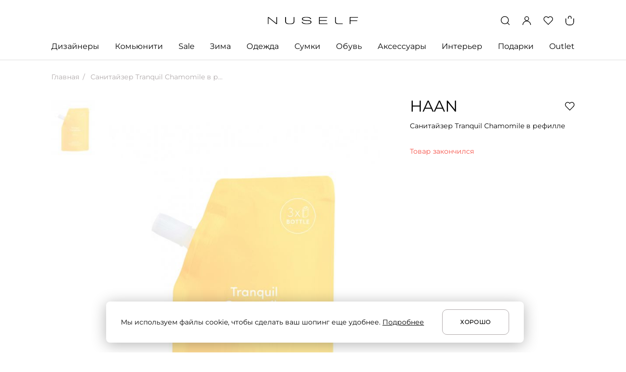

--- FILE ---
content_type: text/html; charset=utf-8
request_url: https://nuself.ru/products/refill_dlya_napolneniya_karmannogo_sanitaizera_polevaya_romaska_3722/
body_size: 59750
content:
<!doctype html>
<html data-n-head-ssr lang="ru" data-n-head="%7B%22lang%22:%7B%22ssr%22:%22ru%22%7D%7D">
  <head >
    <title>Купить Санитайзер Tranquil Chamomile в рефилле за 1 000 ₽ онлайн | HAAN | NUSELF</title><meta data-n-head="ssr" charset="utf-8"><meta data-n-head="ssr" name="viewport" content="width=device-width, initial-scale=1"><meta data-n-head="ssr" name="msapplication-TileColor" content="#da532c"><meta data-n-head="ssr" data-hid="theme-color" name="theme-color" content="#ffffff"><meta data-n-head="ssr" property="og:locale" content="ru_RU"><meta data-n-head="ssr" property="og:site_name" content="NUSELF | современная лайфстайл-платформа для шопинга и вдохновения"><meta data-n-head="ssr" name="twitter:card" content="summary_large_image"><meta data-n-head="ssr" data-hid="og:type" property="og:type" content="website"><meta data-n-head="ssr" data-hid="og:url" property="og:url" content="https://nuself.ru/products/refill_dlya_napolneniya_karmannogo_sanitaizera_polevaya_romaska_3722/"><meta data-n-head="ssr" data-hid="description" name="description" content="Купить Санитайзер Tranquil Chamomile в рефилле онлайн в интернет-магазине NUSELF. В продаже товары бренда HAAN. Одежда, обувь и аксессуары от известных брендов по выгодной цене. Быстрая доставка по Москве."><meta data-n-head="ssr" data-hid="og:image" property="og:image" content="https://nuself.ru/s3/public/co/t0/co5t0sfg1y4dkvz6ni4nbdgory03oytutrzyw8wl.jpeg"><meta data-n-head="ssr" data-hid="og:title" property="og:title" content="Купить Санитайзер Tranquil Chamomile в рефилле за 1 000 ₽ онлайн | HAAN | NUSELF"><meta data-n-head="ssr" data-hid="og:description" property="og:description" content="Купить Санитайзер Tranquil Chamomile в рефилле онлайн в интернет-магазине NUSELF. В продаже товары бренда HAAN. Одежда, обувь и аксессуары от известных брендов по выгодной цене. Быстрая доставка по Москве."><meta data-n-head="ssr" data-hid="twitter:image:alt" name="twitter:image:alt" content="Купить Санитайзер Tranquil Chamomile в рефилле за 1 000 ₽ онлайн | HAAN | NUSELF"><meta data-n-head="ssr" data-hid="itemprop-name" itemprop="name" content="Купить Санитайзер Tranquil Chamomile в рефилле за 1 000 ₽ онлайн | HAAN | NUSELF"><meta data-n-head="ssr" data-hid="itemprop-image" itemprop="image" content="https://nuself.ru/s3/public/co/t0/co5t0sfg1y4dkvz6ni4nbdgory03oytutrzyw8wl.jpeg"><meta data-n-head="ssr" data-hid="itemprop-description" itemprop="description" content="Купить Санитайзер Tranquil Chamomile в рефилле онлайн в интернет-магазине NUSELF. В продаже товары бренда HAAN. Одежда, обувь и аксессуары от известных брендов по выгодной цене. Быстрая доставка по Москве."><link data-n-head="ssr" rel="icon" type="image/x-icon" href="/favicon.ico" sizes="any"><link data-n-head="ssr" rel="icon" type="image/png" href="/favicon-16x16.png" sizes="16x16"><link data-n-head="ssr" rel="icon" type="image/png" href="/favicon-32x32.png" sizes="32x32"><link data-n-head="ssr" rel="apple-touch-icon" href="/apple-touch-icon.png"><link data-n-head="ssr" rel="manifest" href="/manifest.json"><link data-n-head="ssr" data-hid="canonical" rel="canonical" href="https://nuself.ru/products/refill_dlya_napolneniya_karmannogo_sanitaizera_polevaya_romaska_3722/"><script data-n-head="ssr" type="application/ld+json" data-hid="breadcrumbs">{"@context":"http://schema.org","@type":"BreadcrumbList","itemListElement":[{"@type":"ListItem","position":1,"item":{"@id":"/","name":"Главная"}},{"@type":"ListItem","position":2,"item":{"@id":"https://nuself.ru/products/refill_dlya_napolneniya_karmannogo_sanitaizera_polevaya_romaska_3722/","name":"Санитайзер Tranquil Chamomile в рефилле"}}]}</script><link rel="preload" href="/_nuxt/6e196cd.js" as="script"><link rel="preload" href="/_nuxt/37521db.js" as="script"><link rel="preload" href="/_nuxt/055a905.js" as="script"><link rel="preload" href="/_nuxt/cd10cf0.js" as="script"><link rel="preload" href="/_nuxt/5295aa6.js" as="script"><link rel="preload" href="/_nuxt/2133f70.js" as="script"><link rel="preload" href="/_nuxt/eaacc4f.js" as="script"><link rel="preload" href="/_nuxt/25b7cde.js" as="script"><style data-vue-ssr-id="51c42732:0 26a78c72:0 0250ea3c:0 056e0bfe:0 c4897192:0 4f15eea3:0 36c8e810:0 0b31cf28:0 627f4773:0 42804fa1:0 c223d7a2:0 4a256a97:0 577489ac:0 13b0df76:0 f8572242:0 6298e270:0 3641e6ab:0 44b01a8a:0 6a5e6b13:0 7b705e9c:0 79bc4f4f:0 1dc311a0:0 63fdcd74:0 7b8335aa:0 dd60515a:0 12fe56f2:0 20692d88:0 78e0b4a7:0">@font-face{font-family:"Montserrat";src:local("Montserrat Thin"),local("Montserrat-Thin"),url("/fonts/Montserrat-Thin.ttf") format("truetype");font-weight:100;font-style:normal;font-display:swap}@font-face{font-family:"Montserrat";src:local("Montserrat Thin Italic"),local("Montserrat-ThinItalic"),url("/fonts/Montserrat-ThinItalic.ttf") format("truetype");font-weight:100;font-style:italic;font-display:swap}@font-face{font-family:"Montserrat";src:local("Montserrat ExtraLight"),local("Montserrat-ExtraLight"),url("/fonts/Montserrat-ExtraLight.ttf") format("truetype");font-weight:200;font-style:normal;font-display:swap}@font-face{font-family:"Montserrat";src:local("Montserrat ExtraLight Italic"),local("Montserrat-ExtraLightItalic"),url("/fonts/Montserrat-ExtraLightItalic.ttf") format("truetype");font-weight:200;font-style:italic;font-display:swap}@font-face{font-family:"Montserrat";src:local("Montserrat Light"),local("Montserrat-Light"),url("/fonts/Montserrat-Light.ttf") format("truetype");font-weight:300;font-style:normal;font-display:swap}@font-face{font-family:"Montserrat";src:local("Montserrat Light Italic"),local("Montserrat-LightItalic"),url("/fonts/Montserrat-LightItalic.ttf") format("truetype");font-weight:300;font-style:italic;font-display:swap}@font-face{font-family:"Montserrat";src:local("Montserrat Regular"),local("Montserrat-Regular"),url("/fonts/Montserrat-Regular.ttf") format("truetype");font-weight:400;font-style:normal;font-display:swap}@font-face{font-family:"Montserrat";src:local("Montserrat Italic"),local("Montserrat-Italic"),url("/fonts/Montserrat-Italic.ttf") format("truetype");font-weight:400;font-style:italic;font-display:swap}@font-face{font-family:"Montserrat";src:local("Montserrat Medium"),local("Montserrat-Medium"),url("/fonts/Montserrat-Medium.ttf") format("truetype");font-weight:500;font-style:normal;font-display:swap}@font-face{font-family:"Montserrat";src:local("Montserrat Medium Italic"),local("Montserrat-MediumItalic"),url("/fonts/Montserrat-MediumItalic.ttf") format("truetype");font-weight:500;font-style:italic;font-display:swap}@font-face{font-family:"Montserrat";src:local("Montserrat SemiBold"),local("Montserrat-SemiBold"),url("/fonts/Montserrat-SemiBold.ttf") format("truetype");font-weight:600;font-style:normal;font-display:swap}@font-face{font-family:"Montserrat";src:local("Montserrat SemiBold Italic"),local("Montserrat-SemiBoldItalic"),url("/fonts/Montserrat-SemiBoldItalic.ttf") format("truetype");font-weight:600;font-style:italic;font-display:swap}@font-face{font-family:"Montserrat";src:local("Montserrat Bold"),local("Montserrat-Bold"),url("/fonts/Montserrat-Bold.ttf") format("truetype");font-weight:700;font-style:normal;font-display:swap}@font-face{font-family:"Montserrat";src:local("Montserrat Bold Italic"),local("Montserrat-BoldItalic"),url("/fonts/Montserrat-BoldItalic.ttf") format("truetype");font-weight:700;font-style:italic;font-display:swap}@font-face{font-family:"Montserrat";src:local("Montserrat Extra Bold"),local("Montserrat-ExtraBold"),url("/fonts/Montserrat-ExtraBold.ttf") format("truetype");font-weight:800;font-style:normal;font-display:swap}@font-face{font-family:"Montserrat";src:local("Montserrat Extra Bold Italic"),local("Montserrat-ExtraBoldItalic"),url("/fonts/Montserrat-ExtraBoldItalic.ttf") format("truetype");font-weight:800;font-style:italic;font-display:swap}@font-face{font-family:"Montserrat";src:local("Montserrat Black"),local("Montserrat-Black"),url("/fonts/Montserrat-Black.ttf") format("truetype");font-weight:900;font-style:normal;font-display:swap}@font-face{font-family:"Montserrat";src:local("Montserrat Black Italic"),local("Montserrat-BlackItalic"),url("/fonts/Montserrat-BlackItalic.ttf") format("truetype");font-weight:900;font-style:italic;font-display:swap}@font-face{font-family:"Prata";src:local("Prata Regular"),local("Prata-Regular"),url("/fonts/Prata-Regular.ttf") format("truetype");font-weight:400;font-style:normal;font-display:swap}@font-face{font-family:"Bitter";src:local("Bitter Regular"),local("Bitter-Regular"),url("/fonts/Bitter-Regular.ttf") format("truetype");font-weight:400;font-style:normal;font-display:swap}@font-face{font-family:"Bitter";src:local("Bitter Italic"),local("Bitter-Italic"),url("/fonts/Bitter-Italic.ttf") format("truetype");font-weight:400;font-style:italic;font-display:swap}@font-face{font-family:"Bitter";src:local("Bitter Medium"),local("Bitter-Medium"),url("/fonts/Bitter-Medium.ttf") format("truetype");font-weight:500;font-style:normal;font-display:swap}@font-face{font-family:"Bitter";src:local("Bitter Medium Italic"),local("Bitter-MediumItalic"),url("/fonts/Bitter-MediumItalic.ttf") format("truetype");font-weight:500;font-style:italic;font-display:swap}@font-face{font-family:"Bitter";src:local("Bitter SemiBold"),local("Bitter-SemiBold"),url("/fonts/Bitter-SemiBold.ttf") format("truetype");font-weight:600;font-style:normal;font-display:swap}@font-face{font-family:"Bitter";src:local("Bitter SemiBold Italic"),local("Bitter-SemiBoldItalic"),url("/fonts/Bitter-SemiBoldItalic.ttf") format("truetype");font-weight:600;font-style:italic;font-display:swap}
html,body,div,span,applet,object,iframe,h1,h2,h3,h4,h5,h6,p,blockquote,pre,a,abbr,acronym,address,big,cite,code,del,dfn,em,img,ins,kbd,q,s,samp,small,strike,strong,sub,sup,tt,var,b,u,i,center,dl,dt,dd,menu,ol,ul,li,fieldset,form,label,legend,table,caption,tbody,tfoot,thead,tr,th,td,article,aside,canvas,details,embed,figure,figcaption,footer,header,hgroup,main,menu,nav,output,ruby,section,summary,time,mark,audio,video{margin:0;padding:0;border:0;font-size:100%;font:inherit;vertical-align:baseline}article,aside,details,figcaption,figure,footer,header,hgroup,main,menu,nav,section{display:block}menu,ol,ul{list-style:none}blockquote,q{quotes:none}blockquote:before,blockquote:after,q:before,q:after{content:"";content:none}table{border-collapse:collapse;border-spacing:0}
/*
 * Container style
 */
.ps {
  overflow: hidden !important;
  overflow-anchor: none;
  -ms-overflow-style: none;
  touch-action: auto;
  -ms-touch-action: auto;
}
/*
 * Scrollbar rail styles
 */
.ps__rail-x {
  display: none;
  opacity: 0;
  transition: background-color .2s linear, opacity .2s linear;
  -webkit-transition: background-color .2s linear, opacity .2s linear;
  height: 15px;
  /* there must be 'bottom' or 'top' for ps__rail-x */
  bottom: 0px;
  /* please don't change 'position' */
  position: absolute;
}
.ps__rail-y {
  display: none;
  opacity: 0;
  transition: background-color .2s linear, opacity .2s linear;
  -webkit-transition: background-color .2s linear, opacity .2s linear;
  width: 15px;
  /* there must be 'right' or 'left' for ps__rail-y */
  right: 0;
  /* please don't change 'position' */
  position: absolute;
}
.ps--active-x > .ps__rail-x,
.ps--active-y > .ps__rail-y {
  display: block;
  background-color: transparent;
}
.ps:hover > .ps__rail-x,
.ps:hover > .ps__rail-y,
.ps--focus > .ps__rail-x,
.ps--focus > .ps__rail-y,
.ps--scrolling-x > .ps__rail-x,
.ps--scrolling-y > .ps__rail-y {
  opacity: 0.6;
}
.ps .ps__rail-x:hover,
.ps .ps__rail-y:hover,
.ps .ps__rail-x:focus,
.ps .ps__rail-y:focus,
.ps .ps__rail-x.ps--clicking,
.ps .ps__rail-y.ps--clicking {
  background-color: #eee;
  opacity: 0.9;
}
/*
 * Scrollbar thumb styles
 */
.ps__thumb-x {
  background-color: #aaa;
  border-radius: 6px;
  transition: background-color .2s linear, height .2s ease-in-out;
  -webkit-transition: background-color .2s linear, height .2s ease-in-out;
  height: 6px;
  /* there must be 'bottom' for ps__thumb-x */
  bottom: 2px;
  /* please don't change 'position' */
  position: absolute;
}
.ps__thumb-y {
  background-color: #aaa;
  border-radius: 6px;
  transition: background-color .2s linear, width .2s ease-in-out;
  -webkit-transition: background-color .2s linear, width .2s ease-in-out;
  width: 6px;
  /* there must be 'right' for ps__thumb-y */
  right: 2px;
  /* please don't change 'position' */
  position: absolute;
}
.ps__rail-x:hover > .ps__thumb-x,
.ps__rail-x:focus > .ps__thumb-x,
.ps__rail-x.ps--clicking .ps__thumb-x {
  background-color: #999;
  height: 11px;
}
.ps__rail-y:hover > .ps__thumb-y,
.ps__rail-y:focus > .ps__thumb-y,
.ps__rail-y.ps--clicking .ps__thumb-y {
  background-color: #999;
  width: 11px;
}
/* MS supports */
@supports (-ms-overflow-style: none) {
  .ps {
    overflow: auto !important;
  }
}
@media screen and (-ms-high-contrast: active), (-ms-high-contrast: none) {
  .ps {
    overflow: auto !important;
  }
}
.ps {
    position: relative;
}
.slick-track[data-v-e4caeaf8]{position:relative;top:0;left:0;display:block;-webkit-transform:translateZ(0);transform:translateZ(0)}.slick-track.slick-center[data-v-e4caeaf8]{margin-left:auto;margin-right:auto}.slick-track[data-v-e4caeaf8]:after,.slick-track[data-v-e4caeaf8]:before{display:table;content:""}.slick-track[data-v-e4caeaf8]:after{clear:both}.slick-loading .slick-track[data-v-e4caeaf8]{visibility:hidden}.slick-slide[data-v-e4caeaf8]{display:none;float:left;height:100%;min-height:1px}[dir=rtl] .slick-slide[data-v-e4caeaf8]{float:right}.slick-slide img[data-v-e4caeaf8]{display:block}.slick-slide.slick-loading img[data-v-e4caeaf8]{display:none}.slick-slide.dragging img[data-v-e4caeaf8]{pointer-events:none}.slick-initialized .slick-slide[data-v-e4caeaf8]{display:block}.slick-loading .slick-slide[data-v-e4caeaf8]{visibility:hidden}.slick-vertical .slick-slide[data-v-e4caeaf8]{display:block;height:auto;border:1px solid transparent}.slick-arrow.slick-hidden[data-v-21137603]{display:none}.slick-slider[data-v-3d1a4f76]{position:relative;display:block;-webkit-box-sizing:border-box;box-sizing:border-box;-webkit-user-select:none;-moz-user-select:none;-ms-user-select:none;user-select:none;-webkit-touch-callout:none;-khtml-user-select:none;-ms-touch-action:pan-y;touch-action:pan-y;-webkit-tap-highlight-color:transparent}.slick-list[data-v-3d1a4f76]{position:relative;display:block;overflow:hidden;margin:0;padding:0;-webkit-transform:translateZ(0);transform:translateZ(0)}.slick-list[data-v-3d1a4f76]:focus{outline:none}.slick-list.dragging[data-v-3d1a4f76]{cursor:pointer;cursor:hand}
html,body{font-family:Montserrat,sans-serif;background-color:#fff;font-weight:400;font-size:14px;line-height:20px;color:#000;-webkit-font-smoothing:antialiased !important;-moz-osx-font-smoothing:grayscale;min-width:320px}body{overflow-y:scroll;overflow-x:hidden}*{box-sizing:border-box;outline:none !important}img,svg,iframe{display:block}img{color:transparent;user-select:none}b,strong{font-weight:500}i,em{font-style:italic}u,ins{text-decoration:underline}h1,h2,h3,h4,h5{margin:0}ul{margin:0}a{text-decoration:none;color:#000}@media(hover: hover){a:hover{color:#969293}}.no-break{white-space:nowrap}@media(max-width: 1259px){.desktop-only{display:none !important;visibility:hidden}}@media(min-width: 1260px){.desktop-hide{display:none !important;visibility:hidden}}@media(min-width: 1260px){.tablet-only{display:none !important;visibility:hidden}}@media(max-width: 767px){.tablet-only{display:none !important;visibility:hidden}}@media(min-width: 768px)and (max-width: 1259px){.tablet-hide{display:none !important;visibility:hidden}}@media(min-width: 768px){.mobile-only{display:none !important;visibility:hidden}}@media(max-width: 767px){.mobile-hide{display:none !important;visibility:hidden}}.hidden{visibility:hidden}.none{display:none !important}.main-container{padding:0 105px;max-width:1440px;margin:0 auto}@media(max-width: 1259px){.main-container{padding:0 32px}}@media(max-width: 767px){.main-container{padding:0 16px}}.transition-error-enter-active{transition:all .3s ease-out;max-height:80px}.transition-error-leave-active{transition:all .1s ease-in;max-height:80px}.transition-error-enter,.transition-error-leave-to{opacity:0 !important;max-height:0;margin-top:0 !important}.has-modal{overflow:hidden}.page-title,.page-title-wrap{font-weight:400;font-size:44px;line-height:56px;margin-bottom:30px;word-break:break-word}@media(max-width: 1259px){.page-title,.page-title-wrap{font-size:36px;line-height:44px}}@media(max-width: 767px){.page-title,.page-title-wrap{font-size:24px;line-height:32px;margin-bottom:24px}}.page-title-2{font-size:32px;line-height:40px;margin-bottom:40px;word-break:break-word}@media(max-width: 1259px){.page-title-2{font-size:28px;line-height:34px;margin-bottom:32px}}@media(max-width: 767px){.page-title-2{font-size:24px;line-height:32px;margin-bottom:24px}}.page-title-wrap{display:flex;flex-flow:row nowrap;justify-content:flex-start}.page-title-wrap h1{text-overflow:ellipsis;overflow:hidden;white-space:nowrap}.page-title-wrap sup{vertical-align:super;display:inline-block;font-weight:400;font-size:16px;line-height:24px;color:#969293;margin-left:10px;flex:0 0 auto}@media(max-width: 767px){.page-title-wrap sup{font-size:14px;line-height:20px}}.ps .ps__rail-y{background-color:transparent;opacity:1;width:4px;right:0 !important}.ps .ps__rail-y .ps__thumb-y{width:4px;border-radius:0;right:0 !important;background-color:#dfdddd}


.nuxt-progress {
  position: fixed;
  top: 0px;
  left: 0px;
  right: 0px;
  height: 2px;
  width: 0%;
  opacity: 1;
  transition: width 0.1s, opacity 0.4s;
  background-color: black;
  z-index: 999999;
}
.nuxt-progress.nuxt-progress-notransition {
  transition: none;
}
.nuxt-progress-failed {
  background-color: red;
}

.app[data-v-17318861]{display:flex;flex-flow:column nowrap;justify-content:flex-start;align-items:stretch;min-height:100vh}.app .page-container[data-v-17318861]{flex:1 0 auto;width:100%;margin:0 auto;max-width:1440px;padding-bottom:120px}@media(max-width: 1259px){.app .page-container[data-v-17318861]{padding-bottom:64px}}@media(max-width: 767px){.app .page-container[data-v-17318861]{padding-bottom:48px}}
header[data-v-58a1628d]{border-bottom:1px solid #dfdddd;padding:32px 0 0;z-index:5;position:sticky;top:0;background-color:#fff}@media(max-width: 1259px){header[data-v-58a1628d]{padding:20px 0 19px}}header .inner-header[data-v-58a1628d]{display:flex;flex-flow:row nowrap;align-items:center;justify-content:space-between;margin:0 auto;position:relative}@media(min-width: 1260px){header .inner-header[data-v-58a1628d]{margin-bottom:31px}}header .inner-header .controls[data-v-58a1628d]{flex:1 1 auto;display:flex;flex-flow:row nowrap;align-items:center;justify-content:flex-end}header .inner-header .controls .control[data-v-58a1628d]{width:20px;height:20px;color:#000;transition:color .1s ease-in-out;cursor:pointer}@media(hover: hover){header .inner-header .controls .control[data-v-58a1628d]:hover{color:#969293}}header .inner-header .controls .control+.control[data-v-58a1628d]{margin-left:24px}@media(max-width: 767px){header .inner-header .controls .control+.control[data-v-58a1628d]{margin-left:16px}}header .inner-header .controls .control .control-icon[data-v-58a1628d]{width:100%;height:100%}header .inner-header .menu-wrap[data-v-58a1628d]{flex:0 0 auto;color:#000;display:flex;flex-flow:row nowrap;align-items:center;justify-content:flex-start;cursor:pointer}@media(hover: hover){header .inner-header .menu-wrap[data-v-58a1628d]:hover{color:#969293}}header .inner-header .menu-wrap .menu-icon[data-v-58a1628d]{width:20px;height:20px}header .inner-header .menu-wrap .menu-text[data-v-58a1628d]{margin-left:12px;font-weight:400;font-size:16px;line-height:24px}header .inner-header .logo-wrap[data-v-58a1628d]{flex:0 0 auto;color:#000;width:185px;height:15px;position:absolute;left:50%;top:50%;transform:translate(-50%, -50%)}@media(max-width: 767px){header .inner-header .logo-wrap[data-v-58a1628d]{width:123px;height:10px}}header .inner-header .logo-wrap .logo-icon[data-v-58a1628d]{width:100%;height:100%}header .inner-header .cart-wrap[data-v-58a1628d]{min-width:20px;width:auto;display:flex;flex-flow:column nowrap;align-items:center;justify-content:flex-start;position:relative;font-weight:600;font-size:10px;line-height:10px;text-align:center}header .inner-header .cart-wrap .quantity[data-v-58a1628d]{position:absolute;top:7px;left:50%;transform:translateX(-50%)}header .inner-header .cart-wrap .cart-head[data-v-58a1628d]{width:6px;height:5px;border:1.3px solid currentColor;border-bottom:none;border-radius:3px 3px 0 0}header .inner-header .cart-wrap .cart-body[data-v-58a1628d]{min-width:18px;height:14px;padding:1px 1px 2px;border:1.3px solid currentColor;border-top:none;border-radius:0 0 6px 6px}
.desktop-catalog[data-v-bf74d3fe]{position:relative;z-index:10}.desktop-catalog .parent-categories[data-v-bf74d3fe]{display:flex;flex-flow:row nowrap;align-items:flex-start;justify-content:space-between}.desktop-catalog .category-link[data-v-bf74d3fe]{flex:0 1 auto;text-decoration:none;color:#000;font-weight:400;font-size:16px;line-height:24px;padding:0 0 16px;margin-bottom:-1px;text-overflow:ellipsis;overflow:hidden;white-space:nowrap;max-width:300px}.desktop-catalog .category-link.hover[data-v-bf74d3fe]{padding-bottom:15px;border-bottom:1px solid #000}@media(hover: hover){.desktop-catalog .category-link.single[data-v-bf74d3fe]:hover{padding-bottom:15px;border-bottom:1px solid #000}}.desktop-catalog .category-link+.category-link[data-v-bf74d3fe]{margin-left:12px}.desktop-catalog .subcategories[data-v-bf74d3fe]{position:absolute;background-color:#fff;top:calc(100% + 1px);left:0;right:0;padding:40px 0 59px;border-bottom:1px solid #dfdddd}.desktop-catalog .subcategory-link[data-v-bf74d3fe]{color:#000;text-overflow:ellipsis;overflow:hidden;white-space:nowrap;border-bottom:1px solid transparent}@media(hover: hover){.desktop-catalog .subcategory-link[data-v-bf74d3fe]:hover{border-color:#000}}.desktop-catalog .subcategory-link+.subcategory-link[data-v-bf74d3fe]{margin-top:30px}.desktop-catalog .subcategories-container[data-v-bf74d3fe]{flex-flow:row nowrap;justify-content:flex-start;align-items:flex-start;display:none}.desktop-catalog .subcategories-container.active[data-v-bf74d3fe]{display:flex}.desktop-catalog .subcategories-container .subcategories-links[data-v-bf74d3fe]{flex:0 0 auto;width:420px;display:flex;flex-flow:column nowrap;justify-content:flex-start;align-items:flex-start}.desktop-catalog:not(.active) .category-link.active[data-v-bf74d3fe]{padding-bottom:15px;border-bottom:1px solid #000}.desktop-catalog:not(.active) .subcategories[data-v-bf74d3fe]{display:none}
.designer-in-header-container .designer-in-header[data-v-4146d237]{display:flex;max-width:1442px;flex-flow:row nowrap;align-items:flex-start;margin:0 auto;padding-left:105px;padding-right:105px}.designer-in-header-container .designer-in-header .designer-anchors[data-v-4146d237]{width:184px;margin-right:92px}.designer-in-header-container .designer-in-header .designer-anchors[data-v-4146d237] .anchors-list{display:grid;grid-template-columns:42px 40px 38px 31px 33px}.designer-in-header-container .designer-in-header .designer-anchors[data-v-4146d237] .anchors-btn{margin-right:auto;font-family:"Montserrat";font-style:normal;margin-bottom:20px;font-weight:400;font-size:14px;line-height:20px;min-width:auto;justify-content:start}.designer-in-header-container .designer-in-header .designer-anchors[data-v-4146d237] .anchors-btn:nth-child(5n){justify-content:flex-end;margin-left:auto;margin-right:0}.designer-in-header-container .designer-in-header .title[data-v-4146d237]{font-family:"Montserrat";font-style:normal;font-weight:500;font-size:16px;line-height:24px;margin-bottom:30px}.designer-in-header-container .designer-in-header .title--center[data-v-4146d237]{text-align:center}.designer-in-header-container .designer-in-header .designers-list-block .designers-list[data-v-4146d237]{height:370px;width:564px;display:flex;flex-direction:column;flex-wrap:wrap;overflow:hidden;margin-bottom:30px}.designer-in-header-container .designer-in-header .designers-list-block .designers-list .designer-title[data-v-4146d237]{font-family:"Montserrat";font-style:normal;font-weight:400;font-size:14px;line-height:20px;width:252px;margin-right:30px;margin-bottom:30px}.designer-in-header-container .designer-in-header .designers-list-block .designers-list .designer-title[data-v-4146d237]:nth-child(8n){margin-bottom:0}.designer-in-header-container .designer-in-header .designers-list-block .show-more[data-v-4146d237]{margin-left:282px;color:#969293}.designer-in-header-container .designer-in-header .designer-image-wrapper[data-v-4146d237]{width:100%}.designer-in-header-container .designer-in-header .designer-image-wrapper .designer-title-image[data-v-4146d237]{position:absolute;left:30px;padding-right:30px;width:100%;bottom:30px;font-family:Bitter,serif;font-style:normal;font-weight:400;font-size:30px;line-height:36px;color:#fff;text-overflow:ellipsis;overflow:hidden;white-space:nowrap}
.anchors-list-wrapper[data-v-23c2c088]{overflow-x:auto}.anchors-list[data-v-23c2c088]{display:flex;justify-content:space-between}@media(max-width: 1259px){.anchors-list[data-v-23c2c088]{justify-content:flex-start}}.anchors-btn[data-v-23c2c088]{height:20px;min-width:20px;flex-shrink:0;display:flex;justify-content:center;align-items:center;font-size:14px;font-weight:500;padding:0;border:0;padding-left:4px;padding-right:4px;background:none;cursor:pointer;color:#000}.anchors-btn.disabled[data-v-23c2c088]{color:#b0aaab;pointer-events:none}@media(hover: hover){.anchors-btn[data-v-23c2c088]:hover{background-color:#000;color:#fff}}@media(max-width: 1259px){.anchors-btn[data-v-23c2c088]:not(:last-child){margin-right:16px}}
.community-in-header-container .community-in-header[data-v-1d474271]{display:flex;flex-flow:row nowrap;justify-content:flex-start;align-items:flex-start}.community-in-header-container .community-in-header .community-sidebar[data-v-1d474271]{font-family:"Montserrat";font-style:normal;font-weight:400;margin-right:20px;font-size:14px;line-height:20px;flex:0 0 auto;width:400px;display:flex;flex-flow:column nowrap;justify-content:flex-start;align-items:flex-start;overflow:hidden}.community-in-header-container .community-in-header .community-sidebar .subcategory-link[data-v-1d474271]{color:#000;text-overflow:ellipsis;overflow:hidden;white-space:nowrap;flex:0 1 auto;max-width:100%;border-bottom:1px solid transparent}@media(hover: hover){.community-in-header-container .community-in-header .community-sidebar .subcategory-link[data-v-1d474271]:hover{border-color:#000}}.community-in-header-container .community-in-header .community-sidebar .subcategory-link+.subcategory-link[data-v-1d474271]{margin-top:30px}.community-in-header-container .community-in-header .community-article[data-v-1d474271]{display:flex;align-items:center;justify-content:space-between;flex:0 1 auto;width:100%}.community-in-header-container .community-in-header .community-article .article[data-v-1d474271]{width:48%}.community-in-header-container .community-in-header .community-article .article[data-v-1d474271] .title{font-size:30px;line-height:36px}.community-in-header-container .community-in-header .community-article[data-v-1d474271] .horizontal{display:none}
@media(min-width: 768px){.product-page .product-container[data-v-4870baf7]{display:grid;width:100%;grid-template-columns:minmax(0, 2fr) minmax(330px, 1fr);grid-template-rows:auto;grid-auto-rows:auto;grid-column-gap:60px}}@media(min-width: 768px)and (max-width: 1259px){.product-page .product-container[data-v-4870baf7]{grid-template-columns:repeat(2, minmax(340px, 1fr));grid-column-gap:16px}}.product-page .slider-block[data-v-4870baf7]{margin-top:120px}@media(max-width: 1259px){.product-page .slider-block[data-v-4870baf7]{margin-top:64px}}@media(max-width: 767px){.product-page .slider-block[data-v-4870baf7]{margin-top:48px}}.product-page .slider-block.arrow-top[data-v-4870baf7]  .multiple-slider .slider_arrows{right:95px}@media(max-width: 1259px){.product-page .slider-block.arrow-top[data-v-4870baf7]  .multiple-slider .slider_arrows{right:25px}}@media(max-width: 1440px){.product-page .slider-block[data-v-4870baf7]  .multiple-slider .slider-list{margin:0 -105px;padding:0 105px}}@media(max-width: 1259px){.product-page .slider-block[data-v-4870baf7]  .multiple-slider .slider-list{margin:0 -32px;padding:0 32px}}@media(max-width: 767px){.product-page .slider-block[data-v-4870baf7]  .multiple-slider .slider-list{margin:0 -16px;padding:0 16px}}.product-page .product-images[data-v-4870baf7]{margin:0 -16px;width:calc(100% + 32px)}@media(min-width: 768px){.product-page .product-images[data-v-4870baf7]{grid-row:auto;grid-column:1;margin:0 0 90px;width:100%}}@media(min-width: 768px)and (max-width: 1259px){.product-page .product-images[data-v-4870baf7]{margin-bottom:34px}}.product-page .main-info-container[data-v-4870baf7]{margin-bottom:34px;grid-column:2;grid-row:1/span 1;position:relative}@media(min-width: 1260px){.product-page .main-info-container[data-v-4870baf7]{margin-bottom:0;grid-row:1/span 1000;grid-column:2}.product-page .main-info-container .main-info[data-v-4870baf7]{position:sticky;top:153px}}@media(max-width: 767px){.product-page .main-info-container[data-v-4870baf7]{margin:24px 0}}.product-page .main-info-container .not-available[data-v-4870baf7]{margin:32px 0;color:#f55147}@media(max-width: 767px){.product-page .main-info-container .not-available[data-v-4870baf7]{margin:24px 0}}.product-page .main-info-container .favorite[data-v-4870baf7]{width:20px;height:20px;color:#000;position:absolute;top:10px;right:0;cursor:pointer}.product-page .main-info-container .favorite.active[data-v-4870baf7]{fill:currentColor}@media(hover: hover){.product-page .main-info-container .favorite[data-v-4870baf7]:hover{color:#969293}}@media(max-width: 1259px){.product-page .main-info-container .favorite[data-v-4870baf7]{top:7px}}.product-page .main-info-container .brand[data-v-4870baf7]{padding-right:28px;font-size:32px;line-height:40px}@media(max-width: 1259px){.product-page .main-info-container .brand[data-v-4870baf7]{font-size:28px;line-height:34px}}@media(max-width: 767px){.product-page .main-info-container .brand[data-v-4870baf7]{font-size:24px;line-height:32px}}.product-page .main-info-container .title[data-v-4870baf7]{margin-top:10px}@media(max-width: 767px){.product-page .main-info-container .title[data-v-4870baf7]{margin-top:8px}}.product-page .main-info-container .size-ruler[data-v-4870baf7]{margin-top:10px;display:flex;flex-flow:row nowrap;align-items:center;justify-content:flex-start;color:#969293;cursor:pointer}@media(hover: hover){.product-page .main-info-container .size-ruler[data-v-4870baf7]:hover{color:#000}}.product-page .main-info-container .size-ruler .icon[data-v-4870baf7]{width:24px;height:24px;flex:0 0 auto;margin-right:8px}.product-page .main-info-container .button[data-v-4870baf7]{margin-top:24px}@media(min-width: 768px){.product-page .main-info-container .button[data-v-4870baf7]{margin-top:32px}}.product-page .main-info-container .price-container[data-v-4870baf7]{display:flex;flex-flow:row nowrap;align-items:center;justify-content:flex-start;margin-top:32px}@media(max-width: 767px){.product-page .main-info-container .price-container[data-v-4870baf7]{margin-top:24px}}.product-page .main-info-container .price-container span[data-v-4870baf7]{text-overflow:ellipsis;overflow:hidden;white-space:nowrap;flex:0 0 auto;font-weight:500;font-size:24px;line-height:32px}.product-page .main-info-container .price-container span+span[data-v-4870baf7]{text-decoration:line-through;font-weight:400;font-size:16px;line-height:24px;color:#969293;margin-left:16px;flex-shrink:1}.product-page .main-info-container .select-container[data-v-4870baf7]{margin-top:32px}@media(max-width: 767px){.product-page .main-info-container .select-container[data-v-4870baf7]{margin-top:24px}}.product-page .main-info-container .color-wrap[data-v-4870baf7]{display:flex;flex-flow:row nowrap;align-items:flex-start;justify-content:flex-start;margin-top:32px}@media(max-width: 767px){.product-page .main-info-container .color-wrap[data-v-4870baf7]{margin-top:24px}}.product-page .main-info-container .color-wrap .chosen-color[data-v-4870baf7]{flex:0 0 auto;color:#969293;padding-top:2px;margin-left:6px}.product-page .main-info-container .color-wrap .colors-container[data-v-4870baf7]{margin:-6px 0 0 -6px;display:flex;flex-flow:row wrap;align-items:flex-start;justify-content:flex-start;flex:1 1 auto}.product-page .main-info-container .color-wrap .colors-container .color[data-v-4870baf7]{border-radius:50%;margin:6px 0 0 6px;width:24px;height:24px;box-shadow:inset 0 0 0 2px #fff;border:1px solid #dfdddd}@media(hover: hover){.product-page .main-info-container .color-wrap .colors-container .color[data-v-4870baf7]:hover{border-color:#000}}.product-page .main-info-container .color-wrap .colors-container .color.active[data-v-4870baf7]{border-color:#000}.product-page .description-container[data-v-4870baf7]{grid-row:auto;grid-column:1/span 1}@media(max-width: 1259px){.product-page .description-container[data-v-4870baf7]{grid-column:1/span 2}}.product-page .description-container+.description-container[data-v-4870baf7]{border-top:1px solid #dfdddd}.product-page .description-container .header-wrap[data-v-4870baf7]{display:flex;flex-flow:row nowrap;align-items:center;justify-content:space-between;padding:30px 0}@media(max-width: 767px){.product-page .description-container .header-wrap[data-v-4870baf7]{padding:24px 0}}.product-page .description-container .header-wrap .header[data-v-4870baf7]{font-size:24px;line-height:32px;flex:0 1 auto}@media(max-width: 767px){.product-page .description-container .header-wrap .header[data-v-4870baf7]{font-size:18px;line-height:24px}}.product-page .description-container .header-wrap .arrow[data-v-4870baf7]{width:16px;height:16px;flex:0 0 auto;transform:rotate(90deg);transition:transform .2s ease}.product-page .description-container .header-wrap .arrow.open[data-v-4870baf7]{transform:rotate(270deg)}.product-page .description-container .content[data-v-4870baf7]{padding-bottom:30px}@media(max-width: 767px){.product-page .description-container .content[data-v-4870baf7]{padding-bottom:24px}}.product-page .description-container .content .list[data-v-4870baf7]{list-style:disc;padding-left:22px}.product-page .description-container .content .list+.paragraph[data-v-4870baf7]{margin-top:24px}.product-page .description-container .content .paragraph .subtitle[data-v-4870baf7]{font-weight:500;margin-bottom:12px}@media(min-width: 768px){.product-page .description-container .content .paragraph .subtitle[data-v-4870baf7]{font-size:16px;line-height:24px}}.product-page .description-container .content .paragraph .content[data-v-4870baf7]{white-space:pre-line}.product-page .description-container .content .paragraph+.paragraph[data-v-4870baf7]{margin-top:24px}
.breadcrumb-wrap[data-v-8a434e02]{font-weight:400;font-size:14px;line-height:20px;color:#b0aaab;margin-top:24px;margin-bottom:30px}@media(max-width: 767px){.breadcrumb-wrap[data-v-8a434e02]{margin-top:16px;margin-bottom:24px}}.breadcrumb-wrap .breadcrumbs[data-v-8a434e02]{display:flex;flex-flow:row nowrap;justify-content:flex-start;align-items:flex-start}.breadcrumb-wrap .breadcrumbs .breadcrumbs-item[data-v-8a434e02]{user-select:none;max-width:300px;text-overflow:ellipsis;overflow:hidden;white-space:nowrap}.breadcrumb-wrap .breadcrumbs .breadcrumbs-item+.breadcrumbs-item[data-v-8a434e02]:before{content:"/";margin:0 7px}.breadcrumb-wrap .link[data-v-8a434e02]{text-decoration:none;color:#b0aaab}@media(hover: hover){.breadcrumb-wrap .link[data-v-8a434e02]:hover{color:#969293}}
.horizontal-scroll[data-v-7d22f02e]{overflow-x:auto;overflow-y:hidden;display:flex;flex-flow:row nowrap;width:100%;scrollbar-width:none;-ms-overflow-style:none}.horizontal-scroll[data-v-7d22f02e]::-webkit-scrollbar{display:none}
.product-images[data-v-a3838b8e]{width:100%;position:relative;overflow:hidden}.product-images .solo-slider-block[data-v-a3838b8e]{touch-action:auto}@media(min-width: 1260px){.product-images[data-v-a3838b8e]{padding-left:110px}}.product-images .image-list[data-v-a3838b8e]{width:90px;height:100%;position:absolute;top:0;left:0;bottom:0}.product-images .slider-container[data-v-a3838b8e]{width:100%;position:relative;cursor:url("/images/icons/zoom-in.svg") 18 18,url("/images/icons/zoom-in.png") 18 18,zoom-in}.product-images .slider-container.cursor-closed[data-v-a3838b8e]{cursor:url("/images/icons/close.svg") 18 18,url("/images/icons/close.png") 18 18,zoom-out}@media(min-width: 1260px){.product-images .slider-container[data-v-a3838b8e]{max-width:630px;margin:0 0 0 auto}}.product-images .slider-container .product-image-container[data-v-a3838b8e],.product-images .slider-container .product-video-container[data-v-a3838b8e]{display:block !important}.product-images .slider-container .product-video-container[data-v-a3838b8e]{cursor:auto}.product-images .slider-container .full-size-image[data-v-a3838b8e]{display:block !important;width:100%;height:100vh;max-height:100vh;overflow-y:scroll;overflow-x:hidden}.product-images .slider-container .full-size-image img[data-v-a3838b8e]{width:auto;max-width:100%;height:auto;margin:0 auto}.product-images .slider-container .arrow-btn[data-v-a3838b8e]{position:absolute;top:50%;transform:translateY(-50%);z-index:1;padding:0;width:48px;height:48px}.product-images .slider-container .arrow-btn .icon[data-v-a3838b8e]{width:20px;height:20px;flex:0 0 auto}.product-images .slider-container .arrow-btn.prev[data-v-a3838b8e]{left:20px}.product-images .slider-container .arrow-btn.next[data-v-a3838b8e]{right:20px}.product-images .slider-container .arrow-btn.next .icon[data-v-a3838b8e]{transform:rotate(180deg)}.product-images .slider-container .dots-wrap[data-v-a3838b8e]{display:flex;flex-flow:row nowrap;align-items:flex-start;justify-content:flex-start;position:absolute;bottom:10px;left:50%;transform:translateX(-50%)}.product-images .slider-container .dots-wrap .dot[data-v-a3838b8e]{background-color:#dfdddd;width:8px;height:3px;cursor:pointer}.product-images .slider-container .dots-wrap .dot+.dot[data-v-a3838b8e]{margin-left:4px}.product-images .slider-container .dots-wrap .dot.active[data-v-a3838b8e]{background-color:#000}.product-images .slider-container .zoom-in[data-v-a3838b8e]{background-color:rgba(0,0,0,.3);color:#fff;width:48px;height:48px;padding:12px;border-radius:50%;z-index:1;position:absolute;bottom:20px;right:20px}.product-images .slider-container .zoom-in svg[data-v-a3838b8e]{width:100%;height:100%}@media(max-width: 767px){.product-images .slider-container .zoom-in[data-v-a3838b8e]{display:none}}.product-images .slider-container[data-v-a3838b8e]  .product-image-container>img{object-fit:contain}
.image-list[data-v-dd647620]{height:100%;position:relative;z-index:0;overflow:hidden}.image-list .button.arrow-btn[data-v-dd647620]{height:20px;position:absolute;right:0;left:0;z-index:1}.image-list .button.arrow-btn .icon[data-v-dd647620]{width:18px;height:18px;flex:0 0 auto;transform:rotate(-90deg)}.image-list .button.arrow-btn.top[data-v-dd647620]{top:0}.image-list .button.arrow-btn.bottom[data-v-dd647620]{bottom:0}.image-list .button.arrow-btn.bottom .icon[data-v-dd647620]{transform:rotate(90deg)}.image-list .button.arrow-btn.bottom+ul[data-v-dd647620]{padding:20px 0}.image-list ul[data-v-dd647620]{margin:0;height:100%;overflow-y:auto;overflow-x:hidden;scrollbar-width:none;-ms-overflow-style:none}.image-list ul[data-v-dd647620]::-webkit-scrollbar{display:none}.image-list ul li[data-v-dd647620]{cursor:pointer}.image-list ul li+li[data-v-dd647620]{margin-top:10px}.image-list ul li.active[data-v-dd647620]{opacity:.75}.image-list ul li.video[data-v-dd647620]:after{position:absolute;left:50%;top:50%;transform:translate(-50%, -50%);content:"";display:block;border-radius:50%;width:48px;height:48px;background:rgba(255,255,255,.3) url("/images/icons/play.svg") no-repeat center/24px 24px}@media(hover: hover){.image-list ul li.video[data-v-dd647620]:hover:after{background-color:rgba(255,255,255,.15)}}
.product-image-container[data-v-69766c4a]{display:block;width:100%;overflow:hidden;position:relative}.product-image-container.loading[data-v-69766c4a]{background:url("/images/cover.svg") no-repeat center/cover}.product-image-container .first-image[data-v-69766c4a]{opacity:1}.product-image-container .second-image[data-v-69766c4a]{display:none}@media(hover: hover){.product-image-container:hover .first-image[data-v-69766c4a]{opacity:0}.product-image-container:hover .second-image[data-v-69766c4a]{display:block}}.product-image-container[data-v-69766c4a]:before{content:"";display:block;padding-top:133.3333%}.product-image-container>img[data-v-69766c4a]{position:absolute;top:0;right:0;bottom:0;left:0;width:100%;height:100%;object-fit:cover}
.slide-down[data-v-5bf1795e]{display:block}.slide-down .slide-header[data-v-5bf1795e]{cursor:pointer}.slide-down .droped-content-wrap[data-v-5bf1795e]{height:0;overflow:hidden;display:block}
.product-slider[data-v-6426d207]{position:relative}.product-slider .product-slider-title[data-v-6426d207]{font-weight:400;font-size:32px;line-height:40px;margin-bottom:30px}@media(max-width: 1259px){.product-slider .product-slider-title[data-v-6426d207]{font-size:28px;line-height:34px}}@media(max-width: 767px){.product-slider .product-slider-title[data-v-6426d207]{font-size:24px;line-height:32px;margin-bottom:24px}}.product-slider .multiple-slider .product-card-wrap[data-v-6426d207]{width:285px;flex:0 0 auto;margin-right:30px}@media(max-width: 1259px){.product-slider .multiple-slider .product-card-wrap[data-v-6426d207]{width:224px;margin-right:16px}}@media(max-width: 767px){.product-slider .multiple-slider .product-card-wrap[data-v-6426d207]{width:210px;margin-right:8px}}.product-slider .multiple-slider .product-card-wrap[data-v-6426d207]:last-child{margin-right:0}@media(min-width: 1260px){.product-slider.arrow-top .product-slider-title[data-v-6426d207]{padding-right:80px}}@media(min-width: 768px)and (max-width: 1259px){.product-slider.arrow-top .product-slider-title[data-v-6426d207]{padding-right:79px}}.product-slider.arrow-top .multiple-slider[data-v-6426d207]  .slider_arrows{padding:0;position:absolute;top:0;right:0}.product-slider.arrow-top .multiple-slider[data-v-6426d207]  .slider_arrows .icon-wrap{width:40px;height:40px;padding:10px}.product-slider.arrow-top .multiple-slider[data-v-6426d207]  .slider_arrows .icon-wrap.left{margin-right:10px}@media(max-width: 1259px){.product-slider.arrow-top .multiple-slider[data-v-6426d207]  .slider_arrows .icon-wrap{width:34px;height:34px;padding:7px}.product-slider.arrow-top .multiple-slider[data-v-6426d207]  .slider_arrows .icon-wrap.left{margin-right:18px}}
.articles-slider[data-v-4c6d6074]{position:relative}.articles-slider .articles-slider-title[data-v-4c6d6074]{font-weight:400;font-size:32px;line-height:40px;margin-bottom:30px}@media(max-width: 1259px){.articles-slider .articles-slider-title[data-v-4c6d6074]{font-size:28px;line-height:34px}}@media(max-width: 767px){.articles-slider .articles-slider-title[data-v-4c6d6074]{font-size:24px;line-height:32px;margin-bottom:24px}}.articles-slider .multiple-slider .article-card-wrap[data-v-4c6d6074]{width:285px;flex:0 0 auto;margin-right:30px}.articles-slider .multiple-slider .article-card-wrap[data-v-4c6d6074]  .info{padding:16px}.articles-slider .multiple-slider .article-card-wrap[data-v-4c6d6074]  .info .rubrics{font-size:14px;line-height:20px}.articles-slider .multiple-slider .article-card-wrap[data-v-4c6d6074]  .info .title{font-size:24px;line-height:32px;margin-top:8px}@media(max-width: 1259px){.articles-slider .multiple-slider .article-card-wrap[data-v-4c6d6074]  .info .title{font-size:16px;line-height:24px}}@media(max-width: 1259px){.articles-slider .multiple-slider .article-card-wrap[data-v-4c6d6074]{width:224px;margin-right:16px}}@media(max-width: 767px){.articles-slider .multiple-slider .article-card-wrap[data-v-4c6d6074]{width:210px;margin-right:8px}}.articles-slider .multiple-slider .article-card-wrap[data-v-4c6d6074]:last-child{margin-right:0}@media(min-width: 1260px){.articles-slider.arrow-top .articles-slider-title[data-v-4c6d6074]{padding-right:80px}}@media(min-width: 768px)and (max-width: 1259px){.articles-slider.arrow-top .articles-slider-title[data-v-4c6d6074]{padding-right:79px}}.articles-slider.arrow-top .multiple-slider[data-v-4c6d6074]  .slider_arrows{padding:0;position:absolute;top:0;right:0}.articles-slider.arrow-top .multiple-slider[data-v-4c6d6074]  .slider_arrows .icon-wrap{width:40px;height:40px;padding:10px}.articles-slider.arrow-top .multiple-slider[data-v-4c6d6074]  .slider_arrows .icon-wrap.left{margin-right:10px}@media(max-width: 1259px){.articles-slider.arrow-top .multiple-slider[data-v-4c6d6074]  .slider_arrows .icon-wrap{width:34px;height:34px;padding:7px}.articles-slider.arrow-top .multiple-slider[data-v-4c6d6074]  .slider_arrows .icon-wrap.left{margin-right:18px}}
.page-footer[data-v-246a7cb5]{background-color:#000;color:#fff}.page-footer a[data-v-246a7cb5]:link,.page-footer a[data-v-246a7cb5]:visited{text-decoration:none;color:inherit}.page-footer .left-align-wrapper[data-v-246a7cb5]{width:325px}@media(max-width: 1259px){.page-footer .left-align-wrapper[data-v-246a7cb5]{width:306px}}@media(max-width: 767px){.page-footer .left-align-wrapper[data-v-246a7cb5]{width:auto}}.page-footer .mobile-app[data-v-246a7cb5]{border-bottom:1px solid rgba(255,255,255,.15)}.page-footer .mobile-app-container[data-v-246a7cb5]{padding-top:30px;display:flex;align-items:flex-start}@media(min-width: 768px)and (max-width: 1259px){.page-footer .mobile-app-container[data-v-246a7cb5]{padding-top:32px;margin-left:-32px;justify-content:space-between}.page-footer .mobile-app-container>*[data-v-246a7cb5]{margin-left:32px}}@media(max-width: 767px){.page-footer .mobile-app-container[data-v-246a7cb5]{display:block;padding-top:24px;padding-bottom:24px}}@media(max-width: 1259px){.page-footer .mobile-app-image-wrapper[data-v-246a7cb5]{width:auto}}.page-footer .mobile-app-image[data-v-246a7cb5]{width:200px;height:130px;object-fit:cover}@media(max-width: 1259px){.page-footer .mobile-app-image[data-v-246a7cb5]{width:164px;height:107px}}.page-footer .mobile-app-text[data-v-246a7cb5]{margin-top:18px}.page-footer .mobile-app-text--motivation[data-v-246a7cb5]{font-size:24px;line-height:32px;margin-bottom:10px}.page-footer .mobile-app-text--discount[data-v-246a7cb5]{font-size:16px;line-height:24px;color:#969293}@media(max-width: 1259px){.page-footer .mobile-app-text[data-v-246a7cb5]{margin-top:12px}.page-footer .mobile-app-text--motivation[data-v-246a7cb5]{font-size:16px;line-height:24px;margin-bottom:4px}.page-footer .mobile-app-text--discount[data-v-246a7cb5]{font-size:14px;line-height:20px}}@media(max-width: 767px){.page-footer .mobile-app-text[data-v-246a7cb5]{margin-bottom:24px}.page-footer .mobile-app-text--motivation[data-v-246a7cb5]{margin-bottom:8px}}.page-footer .mobile-app-qr-code[data-v-246a7cb5]{margin-left:auto;width:100px}@media(max-width: 1259px){.page-footer .mobile-app-qr-code[data-v-246a7cb5]{width:68px}}.page-footer .page-footer-content[data-v-246a7cb5]{padding-top:60px;padding-bottom:40px;position:relative}@media(max-width: 1259px){.page-footer .page-footer-content[data-v-246a7cb5]{padding-top:30px;padding-bottom:50px}}@media(max-width: 767px){.page-footer .page-footer-content[data-v-246a7cb5]{padding-top:24px;padding-bottom:24px}}.page-footer .footer-main-info[data-v-246a7cb5]{display:flex;flex-flow:row nowrap;align-items:flex-start;justify-content:space-between}@media(max-width: 1259px){.page-footer .footer-main-info[data-v-246a7cb5]{justify-content:flex-start}}@media(max-width: 1259px){.page-footer .footer-main-info[data-v-246a7cb5]{display:flex;flex-wrap:wrap}}.page-footer .contacts[data-v-246a7cb5]{width:210px;flex:0 0 auto;margin-right:12px}@media(max-width: 1259px){.page-footer .contacts[data-v-246a7cb5]{margin-right:98px}}@media(max-width: 767px){.page-footer .contacts[data-v-246a7cb5]{width:100%;margin-bottom:48px;margin-right:0}}.page-footer .tel-link[data-v-246a7cb5]{display:flex;flex-direction:column;font-size:24px;line-height:32px;margin-bottom:15px}@media(min-width: 768px)and (max-width: 1259px){.page-footer .tel-link__link[data-v-246a7cb5]{display:block}}@media(max-width: 767px){.page-footer .tel-link[data-v-246a7cb5]{margin-bottom:8px}}.page-footer .email-link[data-v-246a7cb5]{display:inline-block;font-size:14px;line-height:20px;margin-bottom:24px;border-bottom:1px solid rgba(255,255,255,.3)}@media(max-width: 1259px){.page-footer .email-link[data-v-246a7cb5]{margin-bottom:17px}}@media(max-width: 767px){.page-footer .email-link[data-v-246a7cb5]{margin-bottom:24px}}.page-footer .social-media-list[data-v-246a7cb5]{display:flex;margin-left:-6px}.page-footer .social-media-list>*[data-v-246a7cb5]{margin-left:6px}.page-footer .social-media-item[data-v-246a7cb5]{flex-shrink:0}.page-footer .social-media-link[data-v-246a7cb5]{display:flex;width:32px;height:32px;justify-content:center;align-items:center;background-color:rgba(255,255,255,.15);color:#fff;transition:background-color .2s ease}@media(hover: hover){.page-footer .social-media-link[data-v-246a7cb5]:hover{background-color:rgba(255,255,255,.3)}}.page-footer .footer-link-lists[data-v-246a7cb5]{min-width:270px}@media(max-width: 1259px){.page-footer .footer-link-lists[data-v-246a7cb5]{width:300px}}@media(max-width: 767px){.page-footer .footer-link-lists[data-v-246a7cb5]{width:100%;min-width:unset}}.page-footer .footer-link-list+.footer-link-list[data-v-246a7cb5]{margin-left:12px}@media(max-width: 767px){.page-footer .footer-link-list[data-v-246a7cb5]{width:calc(50% - 4px)}.page-footer .footer-link-list+.footer-link-list[data-v-246a7cb5]{margin-left:8px}}.page-footer .footer-link-lists-container[data-v-246a7cb5]{display:flex;flex:0 1 auto;justify-content:space-between;margin-bottom:30px}.page-footer .footer-link-item[data-v-246a7cb5]{font-size:14px;line-height:20px;display:flex;flex-direction:column}.page-footer .footer-link-item[data-v-246a7cb5]:not(:last-child){margin-bottom:30px}.page-footer .footer-link-item .text[data-v-246a7cb5]{margin-bottom:8px}.page-footer .footer-link-item .footer-link-el[data-v-246a7cb5]{color:#969293;margin-top:3px;text-decoration:none;max-width:100%}@media(max-width: 1259px){.page-footer .footer-link-item[data-v-246a7cb5]:not(:last-child){margin-bottom:24px}}@media(max-width: 767px){.page-footer .footer-link-item[data-v-246a7cb5]{font-size:12px;line-height:18px}.page-footer .footer-link-item[data-v-246a7cb5]:not(:last-child){margin-bottom:16px}}.page-footer .subscribe-form-wrapper[data-v-246a7cb5]{margin:0 12px}@media(max-width: 1259px){.page-footer .subscribe-form-wrapper[data-v-246a7cb5]{width:100%;margin-top:48px;padding-top:48px;border-top:1px solid rgba(255,255,255,.15);margin-left:auto;margin-right:unset}}@media(max-width: 767px){.page-footer .subscribe-form-wrapper[data-v-246a7cb5]{padding-top:0;border-top:0}}.page-footer .footer-other-info[data-v-246a7cb5]{margin-top:40px;display:flex;font-size:12px;line-height:18px}@media(max-width: 1259px){.page-footer .footer-other-info[data-v-246a7cb5]{margin-top:48px}}@media(max-width: 767px){.page-footer .footer-other-info[data-v-246a7cb5]{margin-top:32px;flex-direction:column-reverse}}.page-footer .footer-copyright[data-v-246a7cb5]{color:#969293}@media(max-width: 767px){.page-footer .footer-copyright[data-v-246a7cb5]{margin-top:50px}}.page-footer .footer-other-info-links[data-v-246a7cb5]{display:flex;flex-wrap:wrap;flex-grow:1;color:#969293;align-items:center;justify-content:space-between}@media(min-width: 768px){.page-footer .footer-other-info-links[data-v-246a7cb5]{margin:-26px 0 0 12px}}@media(max-width: 767px){.page-footer .footer-other-info-links[data-v-246a7cb5]{flex-flow:column nowrap;justify-content:flex-start;align-items:flex-start}}@media(min-width: 768px){.page-footer .seling-rules-links[data-v-246a7cb5]{min-width:440px;margin-top:26px}}.page-footer .seling-rules-link[data-v-246a7cb5]:not(:last-child){margin-right:50px}@media(max-width: 1259px){.page-footer .seling-rules-link[data-v-246a7cb5]:not(:last-child){margin-right:24px}}@media(max-width: 767px){.page-footer .seling-rules-link[data-v-246a7cb5]{display:block}.page-footer .seling-rules-link[data-v-246a7cb5]:not(:last-child){margin-right:0;margin-bottom:16px}}.page-footer .payment-systems[data-v-246a7cb5]{display:flex;align-items:center;margin-top:24px;color:#969293}.page-footer .payment-systems .payment-system+.payment-system[data-v-246a7cb5]{margin-left:30px}.page-footer .footer-ooo[data-v-246a7cb5]{font-size:10px;line-height:16px;color:#969293;margin-top:40px}@media(min-width: 768px)and (max-width: 1259px){.page-footer .footer-ooo[data-v-246a7cb5]{margin-top:48px;border-top:1px solid rgba(255,255,255,.15);padding-top:48px}}@media(max-width: 767px){.page-footer .footer-ooo[data-v-246a7cb5]{margin-top:32px}}
.app-links[data-v-d1e0f906]{display:flex;flex-direction:column;align-items:center;justify-content:space-between;flex:0 0 auto}@media(min-width: 1260px){.app-links[data-v-d1e0f906]{order:2;flex:0 0 195px}}.app-links .app-link-item[data-v-d1e0f906]{display:flex;flex-flow:row nowrap;align-items:center;justify-content:center;width:195px;height:44px;background-color:rgba(255,255,255,.15);border-radius:6px}@media(hover: hover){.app-links .app-link-item[data-v-d1e0f906]:hover{background-color:rgba(255,255,255,.3)}}.app-links .app-link-item+.app-link-item[data-v-d1e0f906]{margin-top:8px}@media(max-width: 1259px){.app-links[data-v-d1e0f906]{width:100%;flex-direction:row;position:relative;margin-bottom:40px;right:auto}.app-links .app-link-item[data-v-d1e0f906]{width:100%}.app-links .app-link-item+.app-link-item[data-v-d1e0f906]{margin-left:8px;margin-top:0}}@media(max-width: 767px){.app-links[data-v-d1e0f906]{flex-flow:column nowrap;justify-content:flex-start;margin-bottom:0}.app-links .app-link-item+.app-link-item[data-v-d1e0f906]{margin:8px 0 0}}
.subscribe-mailing-form[data-v-3cba8752]{width:285px}.subscribe-mailing-form__title[data-v-3cba8752]{font-size:18px;line-height:24px;margin-bottom:24px}.subscribe-mailing-form .subscribe-mailing-form-anchor[data-v-3cba8752]{position:relative;top:-130px;visibility:hidden;width:0;height:0}@media(max-width: 1259px){.subscribe-mailing-form[data-v-3cba8752]{display:flex;width:100%}.subscribe-mailing-form__title[data-v-3cba8752]{width:306px;margin-bottom:0}.subscribe-mailing-form .subscribe-mailing-form-anchor[data-v-3cba8752]{top:-74px}}@media(max-width: 767px){.subscribe-mailing-form[data-v-3cba8752]{display:block;width:auto}.subscribe-mailing-form__title[data-v-3cba8752]{width:auto;margin-bottom:24px}}.input-arrow-btn[data-v-3cba8752]{display:flex;flex-shrink:0;height:100%;background:none;border:0;padding:0 0 0 4px;justify-content:center;align-items:center;cursor:pointer;color:#000}.email-input-wrap[data-v-3cba8752]{width:285px;flex-shrink:0}@media(max-width: 1259px){.email-input-wrap[data-v-3cba8752]{width:397px}}@media(max-width: 767px){.email-input-wrap[data-v-3cba8752]{width:100%}}.disclaimer[data-v-3cba8752]{margin-top:24px;font-size:12px;line-height:18px;color:#969293}.consent-personal-data-link[data-v-3cba8752]{color:#fff;text-decoration:none;border-bottom:1px solid rgba(255,255,255,.3)}
.c-input-wrap .error-message[data-v-53175bc0]{color:#f55147;margin-top:4px;font-weight:500;font-size:12px;line-height:18px;text-align:left}.c-input-wrap .c-input[data-v-53175bc0]{display:flex;flex-flow:row nowrap;align-items:center;position:relative;border:1px solid #f4f4f4;width:100%;height:44px;padding:0 15px;cursor:text;background-color:#f4f4f4;transition:border-color .2s ease-in-out,background-color .2s ease-in-out;font-weight:400;font-size:16px;border-radius:10px}.c-input-wrap .c-input.l[data-v-53175bc0]{height:52px}@media(max-width: 767px){.c-input-wrap .c-input.l[data-v-53175bc0]{height:44px}}.c-input-wrap .c-input .note-text[data-v-53175bc0]{position:absolute;top:13px;left:0;padding:0;transition:all .3s ease-in-out;opacity:0;color:#969293;font-size:14px;font-weight:400;pointer-events:none;display:none}@media(min-width: 768px){.c-input-wrap .c-input.note.have-val .custom-input[data-v-53175bc0],.c-input-wrap .c-input.note.focused .custom-input[data-v-53175bc0]{padding:24px 0 6px}.c-input-wrap .c-input.note.have-val .custom-input[data-v-53175bc0]::placeholder,.c-input-wrap .c-input.note.focused .custom-input[data-v-53175bc0]::placeholder{color:transparent}.c-input-wrap .c-input.note.have-val .note-text[data-v-53175bc0],.c-input-wrap .c-input.note.focused .note-text[data-v-53175bc0]{top:7px;font-size:12px;line-height:18px;opacity:1}.c-input-wrap .c-input.note .note-text[data-v-53175bc0]{display:block}}@media(hover: hover){.c-input-wrap .c-input[data-v-53175bc0]:hover{background-color:#fff;border-color:#dfdddd}}.c-input-wrap .c-input .input-wrapper[data-v-53175bc0]{display:block;position:relative;flex:1 1 auto;width:100%;height:100%}.c-input-wrap .c-input .custom-input[data-v-53175bc0]{border:none;color:#000;outline:none;box-shadow:none;caret-color:#000;padding:6px 0;font-size:inherit;background-color:transparent;width:100%;height:100%;-moz-appearance:textfield}.c-input-wrap .c-input .custom-input[data-v-53175bc0]::placeholder{font-family:Montserrat,sans-serif;color:#969293}.c-input-wrap .c-input .custom-input[data-v-53175bc0]::-webkit-outer-spin-button,.c-input-wrap .c-input .custom-input[data-v-53175bc0]::-webkit-inner-spin-button{-webkit-appearance:none;margin:0}.c-input-wrap .c-input .clear-btn[data-v-53175bc0]{width:16px;height:16px;flex:0 0 auto;margin-left:8px;cursor:pointer;color:#000}@media(hover: hover){.c-input-wrap .c-input .clear-btn[data-v-53175bc0]:hover{color:#b0aaab}}.c-input-wrap .c-input.focused[data-v-53175bc0]{background-color:#fff;border-color:#b0aaab}.c-input-wrap .c-input.error[data-v-53175bc0]{border-color:#f55147}.c-input-wrap .c-input.disabled[data-v-53175bc0]{background-color:#f4f4f4;border-color:#f4f4f4;cursor:auto}.c-input-wrap .c-input.disabled .input-wrapper[data-v-53175bc0],.c-input-wrap .c-input.disabled .clear-btn[data-v-53175bc0]{pointer-events:none}.c-input-wrap .c-input.disabled .custom-input[data-v-53175bc0],.c-input-wrap .c-input.disabled .note-text[data-v-53175bc0],.c-input-wrap .c-input.disabled .custom-input[data-v-53175bc0]::placeholder{color:#b0aaab;-webkit-text-fill-color:#b0aaab}
.go-top[data-v-36de2559]{position:fixed;z-index:2;bottom:28px;right:28px;width:48px;height:48px;border-radius:50%;background-color:#f4f4f4;padding:12px;color:#000;cursor:pointer}@media(hover: hover){.go-top[data-v-36de2559]:hover{color:#969293}}@media(min-width: 1441px){.go-top[data-v-36de2559]{right:calc(50% - 692px)}}.go-top svg[data-v-36de2559]{width:24px;height:24px;transform:rotate(90deg)}
.cookie-alert[data-v-673ab058]{width:854px;padding:16px 30px;display:flex;flex-flow:row nowrap;align-items:center;justify-content:space-between;position:fixed;left:calc(50% - 423px);bottom:20px;border-radius:8px;background-color:#fff;box-shadow:0 4px 30px rgba(0,0,0,.3);z-index:11}.cookie-alert .cookie-alert__message[data-v-673ab058]{flex:1 1 0;font-size:14px;line-height:1.5}.cookie-alert .cookie-alert__accept[data-v-673ab058]{flex:0 0 auto;margin-left:24px;width:137px}.cookie-alert .cookie-alert__more[data-v-673ab058]{text-decoration:underline}@media(max-width: 1259px){.cookie-alert[data-v-673ab058]{width:698px;padding:24px;left:calc(50% - 349px);border-radius:0}.cookie-alert .cookie-alert__accept[data-v-673ab058]{margin-left:16px}}@media(max-width: 767px){.cookie-alert[data-v-673ab058]{width:100%;padding:20px;left:0;right:0;bottom:0;flex-flow:column nowrap}.cookie-alert .cookie-alert__message[data-v-673ab058]{font-size:14px}.cookie-alert .cookie-alert__accept[data-v-673ab058]{margin:16px 0 0;width:100%}}</style>
  </head>
  <body >
    <noscript>
      <img src="https://mc.yandex.ru/watch/88088609" style="position:absolute;left:-9999px" alt="">
    </noscript>
    <div data-server-rendered="true" id="__nuxt"><!----><div id="__layout"><div class="app" data-v-17318861><header data-v-58a1628d data-v-17318861><div class="inner-header main-container" data-v-58a1628d><!----> <div class="controls" data-v-58a1628d><svg width="20" height="20" viewBox="0 0 20 20" fill="none" xmlns="http://www.w3.org/2000/svg" aria-label="Поиск" class="control mobile-hide" data-v-58a1628d data-v-58a1628d><path d="M9.16547 16.6655C13.3076 16.6655 16.6655 13.3076 16.6655 9.16548C16.6655 5.02335 13.3076 1.66548 9.16547 1.66548C5.02333 1.66548 1.66547 5.02335 1.66547 9.16548C1.66547 13.3076 5.02333 16.6655 9.16547 16.6655Z" stroke="currentColor" stroke-width="1.3" stroke-linecap="round" stroke-linejoin="round" data-v-58a1628d data-v-58a1628d></path><path d="M17.8737 18.7929L18.3333 19.2526L19.2526 18.3333L18.793 17.8737L17.8737 18.7929ZM15.4596 14.5404L15 14.0807L14.0808 15L14.5404 15.4596L15.4596 14.5404ZM18.793 17.8737L15.4596 14.5404L14.5404 15.4596L17.8737 18.7929L18.793 17.8737Z" fill="currentColor" data-v-58a1628d data-v-58a1628d></path></svg> <svg width="20" height="20" viewBox="0 0 20 20" stroke="currentColor" fill="none" xmlns="http://www.w3.org/2000/svg" aria-label="Авторизация" class="control mobile-hide" data-v-58a1628d data-v-58a1628d><path d="M10 10C12.2091 10 14 8.20914 14 6C14 3.79086 12.2091 2 10 2C7.79086 2 6 3.79086 6 6C6 8.20914 7.79086 10 10 10Z" stroke-width="1.3" stroke-linecap="round" stroke-linejoin="round" data-v-58a1628d data-v-58a1628d></path><path d="M18 19C18 14.5817 14.4183 11 10 11C5.58172 11 2 14.5817 2 19" stroke-width="1.3" data-v-58a1628d data-v-58a1628d></path></svg> <a href="/favorite/" aria-label="Избранное" class="control" data-v-58a1628d><svg width="20" height="20" viewBox="0 0 20 20" stroke="currentColor" fill="none" xmlns="http://www.w3.org/2000/svg" class="control-icon" data-v-58a1628d><path d="M17.6002 3.42907C15.723 1.52364 12.6864 1.52364 10.8092 3.42907L10.0086 4.24168L9.19886 3.42907C7.32168 1.52364 4.28507 1.52364 2.40789 3.42907C0.530705 5.3345 0.530705 8.41681 2.40789 10.3222L9.97182 18L17.591 10.3222C19.4681 8.41681 19.4681 5.32516 17.6002 3.42907Z" stroke-width="1.3" stroke-miterlimit="10" data-v-58a1628d></path></svg></a> <a href="/cart/" aria-label="Корзина" class="control cart-wrap" data-v-58a1628d><svg width="20" height="20" viewBox="0 0 20 20" fill="none" stroke="currentColor" xmlns="http://www.w3.org/2000/svg" class="control-icon" data-v-58a1628d><path d="M7.00012 6L7.00007 4C7.00003 2.34316 8.34316 1 10 1V1V1C11.6569 1 13 2.34315 13 4V6" stroke-width="1.3" data-v-58a1628d></path><path d="M2 5.83334V13C2 16.3137 4.68629 19 8 19H10H12C15.3137 19 18 16.3137 18 13V5.83334" stroke-width="1.3" data-v-58a1628d></path></svg> <span class="quantity" data-v-58a1628d>
              
            </span></a></div> <a href="/" aria-label="Главная" class="logo-wrap nuxt-link-active" data-v-58a1628d><svg width="185" height="15" viewBox="0 0 185 15" fill="currentColor" xmlns="http://www.w3.org/2000/svg" class="logo-icon" data-v-58a1628d><path d="M0 14.8068V0.216797H1.62282L17.5068 13.1187V0.216797H19.0559V14.8068H17.4576L1.54906 1.92902V14.8068H0Z" data-v-58a1628d></path><path d="M69.3401 10.3698L71.0367 10.0804C71.2826 11.2862 72.1431 12.2026 73.6676 12.8055C75.1675 13.4084 77.1591 13.7219 79.5934 13.7219C82.3227 13.7219 84.3143 13.4566 85.6175 12.926C86.9207 12.3955 87.56 11.6479 87.56 10.6592C87.56 10.0804 87.3878 9.6463 87.019 9.28457C86.6748 8.94695 86.0847 8.68167 85.2978 8.51286C84.4864 8.34405 83.4291 8.19936 82.126 8.12701L76.3477 7.83762C74.184 7.69293 72.5611 7.33119 71.5038 6.77653C70.4466 6.22186 69.9056 5.37781 69.9056 4.19614C69.9056 2.86977 70.6679 1.8328 72.1677 1.10932C73.6922 0.361736 75.9051 0 78.8557 0C81.9539 0 84.2897 0.385852 85.888 1.15756C87.4862 1.92926 88.4451 2.99035 88.814 4.38907L87.1174 4.67846C86.8223 3.59325 86.0109 2.7492 84.6831 2.1463C83.3308 1.56752 81.4129 1.27814 78.8803 1.27814C76.4461 1.27814 74.6266 1.51929 73.3971 2.02572C72.1677 2.53215 71.5776 3.23151 71.5776 4.09968C71.5776 4.8955 71.9956 5.47428 72.8316 5.8119C73.6676 6.14952 74.9708 6.39068 76.7657 6.51125L82.6177 6.80064C84.9782 6.94534 86.6748 7.30707 87.7075 7.86174C88.7402 8.4164 89.2811 9.30868 89.2811 10.5386C89.2811 12.0096 88.4697 13.119 86.8223 13.8666C85.1749 14.6141 82.7898 14.9759 79.618 14.9759C77.7001 14.9759 76.0281 14.8071 74.5528 14.4695C73.1021 14.1318 71.9219 13.6254 71.0367 12.926C70.1023 12.2749 69.5614 11.4309 69.3401 10.3698Z" data-v-58a1628d></path><path d="M104.722 14.8068V0.216797H121.713V1.4467H106.32V6.67982H120.41V7.93384H106.32V13.5528H121.909V14.8068H104.722Z" data-v-58a1628d></path><path d="M167.423 14.8088V0.21875H184.413V1.49689H169.07V7.21232H183.11V8.51457H169.07V14.8088H167.423Z" data-v-58a1628d></path><path d="M46.2011 15.0004H43.939C37.0051 15.0004 35.5544 11.6725 35.5544 8.87503V0.193359H37.1772V8.87503C37.1772 10.8043 37.8657 13.7223 43.939 13.7223H46.2011C52.2498 13.7223 52.9628 10.8284 52.9628 8.87503V0.193359H54.5857V8.87503C54.5857 11.6725 53.135 15.0004 46.2011 15.0004Z" data-v-58a1628d></path><path d="M153.258 14.8068H145.464C141.677 14.8068 137.645 14.3727 137.645 9.2602V0.216797H139.268V9.2602C139.268 12.2747 140.718 13.5528 145.439 13.5528H153.234V14.8068H153.258Z" data-v-58a1628d></path></svg></a></div> <div class="desktop-catalog desktop-only" data-v-bf74d3fe data-v-58a1628d><div class="parent-categories main-container" data-v-bf74d3fe><a href="/designers/" class="category-link" data-v-bf74d3fe>
      Дизайнеры
    </a> <a href="/community/" class="category-link" data-v-bf74d3fe>
      Комьюнити
    </a> <a href="/category/sale_197/" class="category-link single" data-v-bf74d3fe>
      Sale
    </a><a href="/category/vesna_leto_2025_193/" class="category-link single" data-v-bf74d3fe>
      Зима
    </a><a href="/category/odezda_16/" class="category-link" data-v-bf74d3fe>
      Одежда
    </a><a href="/category/sumki_189/" class="category-link single" data-v-bf74d3fe>
      Сумки
    </a><a href="/category/obuv_26/" class="category-link" data-v-bf74d3fe>
      Обувь
    </a><a href="/category/aksessuary_10/" class="category-link" data-v-bf74d3fe>
      Аксессуары
    </a><a href="/category/interer_37/" class="category-link" data-v-bf74d3fe>
      Интерьер
    </a><a href="/category/podarki_195/" class="category-link single" data-v-bf74d3fe>
      Подарки
    </a><a href="/category/nuself_specials_181/" class="category-link single" data-v-bf74d3fe>
      Outlet
    </a></div> <div class="subcategories" data-v-bf74d3fe><!----><!----><div class="subcategories-container main-container" data-v-bf74d3fe><div class="subcategories-links" data-v-bf74d3fe><a href="/category/odezda_16/bluzy_i_rubaski_149/" class="subcategory-link" data-v-bf74d3fe>
            Блузы и рубашки
          </a><a href="/category/odezda_16/bryuki_2/" class="subcategory-link" data-v-bf74d3fe>
            Брюки
          </a><a href="/category/odezda_16/verxnyaya_odezda_3/" class="subcategory-link" data-v-bf74d3fe>
            Верхняя одежда
          </a><a href="/category/odezda_16/denim_24/" class="subcategory-link" data-v-bf74d3fe>
            Деним
          </a><a href="/category/odezda_16/zakety_147/" class="subcategory-link" data-v-bf74d3fe>
            Жакеты
          </a><a href="/category/odezda_16/zilety_106/" class="subcategory-link" data-v-bf74d3fe>
            Жилеты
          </a><a href="/category/odezda_16/kombinezony_165/" class="subcategory-link" data-v-bf74d3fe>
            Комбинезоны
          </a><a href="/category/odezda_16/odezda_dlya_doma_6/" class="subcategory-link" data-v-bf74d3fe>
            Одежда для дома
          </a><a href="/category/odezda_16/platya_22/" class="subcategory-link" data-v-bf74d3fe>
            Платья
          </a><a href="/category/odezda_16/plyaznaya_odezda_163/" class="subcategory-link" data-v-bf74d3fe>
            Пляжная одежда
          </a><a href="/category/odezda_16/tolstovki_93/" class="subcategory-link" data-v-bf74d3fe>
            Толстовки
          </a><a href="/category/odezda_16/topy_8/" class="subcategory-link" data-v-bf74d3fe>
            Топы
          </a><a href="/category/odezda_16/trikotaz_14/" class="subcategory-link" data-v-bf74d3fe>
            Трикотаж
          </a><a href="/category/odezda_16/yubki_114/" class="subcategory-link" data-v-bf74d3fe>
            Юбки
          </a><a href="/category/odezda_16/sportivnaya_odezda_185/" class="subcategory-link" data-v-bf74d3fe>
            Спортивная одежда
          </a><a href="/category/odezda_16/sorty_194/" class="subcategory-link" data-v-bf74d3fe>
            Шорты
          </a></div> <div class="subcategories-banners" data-v-bf74d3fe></div></div><!----><div class="subcategories-container main-container" data-v-bf74d3fe><div class="subcategories-links" data-v-bf74d3fe><a href="/category/obuv_26/baletki_65/" class="subcategory-link" data-v-bf74d3fe>
            Балетки
          </a><a href="/category/obuv_26/bosonozki_104/" class="subcategory-link" data-v-bf74d3fe>
            Босоножки
          </a><a href="/category/obuv_26/botilyony_156/" class="subcategory-link" data-v-bf74d3fe>
            Ботильоны
          </a><a href="/category/obuv_26/botinki_157/" class="subcategory-link" data-v-bf74d3fe>
            Ботинки
          </a><a href="/category/obuv_26/krossovki_i_kedy_150/" class="subcategory-link" data-v-bf74d3fe>
            Кроссовки и кеды
          </a><a href="/category/obuv_26/lofery_101/" class="subcategory-link" data-v-bf74d3fe>
            Лоферы
          </a><a href="/category/obuv_26/myuli_141/" class="subcategory-link" data-v-bf74d3fe>
            Мюли
          </a><a href="/category/obuv_26/sandalii_112/" class="subcategory-link" data-v-bf74d3fe>
            Сандалии
          </a><a href="/category/obuv_26/sapogi_158/" class="subcategory-link" data-v-bf74d3fe>
            Сапоги
          </a><a href="/category/obuv_26/tufli_118/" class="subcategory-link" data-v-bf74d3fe>
            Туфли
          </a><a href="/category/obuv_26/slepancy_159/" class="subcategory-link" data-v-bf74d3fe>
            Шлепанцы
          </a></div> <div class="subcategories-banners" data-v-bf74d3fe></div></div><div class="subcategories-container main-container" data-v-bf74d3fe><div class="subcategories-links" data-v-bf74d3fe><a href="/category/aksessuary_10/sumki_31/" class="subcategory-link" data-v-bf74d3fe>
            Сумки
          </a><a href="/category/aksessuary_10/ukraseniya_176/" class="subcategory-link" data-v-bf74d3fe>
            Украшения
          </a><a href="/category/aksessuary_10/golovnye_ubory_34/" class="subcategory-link" data-v-bf74d3fe>
            Головные уборы
          </a><a href="/category/aksessuary_10/aksessuary_dlya_volos_123/" class="subcategory-link" data-v-bf74d3fe>
            Аксессуары для волос
          </a><a href="/category/aksessuary_10/ocki_21/" class="subcategory-link" data-v-bf74d3fe>
            Очки
          </a><a href="/category/aksessuary_10/remni_i_poyasa_162/" class="subcategory-link" data-v-bf74d3fe>
            Ремни и пояса
          </a><a href="/category/aksessuary_10/sarfy_i_platki_161/" class="subcategory-link" data-v-bf74d3fe>
            Шарфы и платки
          </a><a href="/category/aksessuary_10/percatki_160/" class="subcategory-link" data-v-bf74d3fe>
            Перчатки
          </a><a href="/category/aksessuary_10/noski_125/" class="subcategory-link" data-v-bf74d3fe>
            Носки
          </a><a href="/category/aksessuary_10/kosmeticki_146/" class="subcategory-link" data-v-bf74d3fe>
            Косметички
          </a></div> <div class="subcategories-banners" data-v-bf74d3fe></div></div><div class="subcategories-container main-container" data-v-bf74d3fe><div class="subcategories-links" data-v-bf74d3fe><a href="/category/interer_37/dekor_9/" class="subcategory-link" data-v-bf74d3fe>
            Декор
          </a><a href="/category/interer_37/kancelyarskie_tovary_29/" class="subcategory-link" data-v-bf74d3fe>
            Канцелярские товары
          </a><a href="/category/interer_37/knigi_173/" class="subcategory-link" data-v-bf74d3fe>
            Книги
          </a><a href="/category/interer_37/posuda_18/" class="subcategory-link" data-v-bf74d3fe>
            Посуда
          </a><a href="/category/interer_37/tekstil_15/" class="subcategory-link" data-v-bf74d3fe>
            Текстиль
          </a><a href="/category/interer_37/servirovka_182/" class="subcategory-link" data-v-bf74d3fe>
            Сервировка
          </a><a href="/category/interer_37/aksessuary_dlya_pitomcev_186/" class="subcategory-link" data-v-bf74d3fe>
            Аксессуары для питомцев
          </a></div> <div class="subcategories-banners" data-v-bf74d3fe></div></div><!----><!----></div> <div class="designer-in-header-container subcategories" style="display:none;" data-v-4146d237 data-v-bf74d3fe><div class="designer-in-header" data-v-4146d237><div class="designer-anchors" data-v-4146d237><h4 class="title title--center" data-v-4146d237>
        Дизайнеры от A до Z
      </h4> <div class="designer-anchors-list" data-v-4146d237><div class="anchors-list-wrapper" data-v-23c2c088 data-v-4146d237><div class="anchors-list" data-v-23c2c088><button type="button" class="anchors-btn disabled" data-v-23c2c088>
      А-Я
    </button><button type="button" class="anchors-btn disabled" data-v-23c2c088>
       
    </button><button type="button" class="anchors-btn disabled" data-v-23c2c088>
      A
    </button><button type="button" class="anchors-btn disabled" data-v-23c2c088>
      B
    </button><button type="button" class="anchors-btn disabled" data-v-23c2c088>
      C
    </button><button type="button" class="anchors-btn disabled" data-v-23c2c088>
      D
    </button><button type="button" class="anchors-btn disabled" data-v-23c2c088>
      E
    </button><button type="button" class="anchors-btn disabled" data-v-23c2c088>
      F
    </button><button type="button" class="anchors-btn disabled" data-v-23c2c088>
      G
    </button><button type="button" class="anchors-btn disabled" data-v-23c2c088>
      H
    </button><button type="button" class="anchors-btn disabled" data-v-23c2c088>
      I
    </button><button type="button" class="anchors-btn disabled" data-v-23c2c088>
      J
    </button><button type="button" class="anchors-btn disabled" data-v-23c2c088>
      K
    </button><button type="button" class="anchors-btn disabled" data-v-23c2c088>
      L
    </button><button type="button" class="anchors-btn disabled" data-v-23c2c088>
      M
    </button><button type="button" class="anchors-btn disabled" data-v-23c2c088>
      N
    </button><button type="button" class="anchors-btn disabled" data-v-23c2c088>
      O
    </button><button type="button" class="anchors-btn disabled" data-v-23c2c088>
      P
    </button><button type="button" class="anchors-btn disabled" data-v-23c2c088>
      Q
    </button><button type="button" class="anchors-btn disabled" data-v-23c2c088>
      R
    </button><button type="button" class="anchors-btn disabled" data-v-23c2c088>
      S
    </button><button type="button" class="anchors-btn disabled" data-v-23c2c088>
      T
    </button><button type="button" class="anchors-btn disabled" data-v-23c2c088>
      U
    </button><button type="button" class="anchors-btn disabled" data-v-23c2c088>
      V
    </button><button type="button" class="anchors-btn disabled" data-v-23c2c088>
      W
    </button><button type="button" class="anchors-btn disabled" data-v-23c2c088>
      X
    </button><button type="button" class="anchors-btn disabled" data-v-23c2c088>
      Y
    </button><button type="button" class="anchors-btn disabled" data-v-23c2c088>
      Z
    </button><button type="button" class="anchors-btn disabled" data-v-23c2c088>
       
    </button><button type="button" class="anchors-btn disabled" data-v-23c2c088>
      0-9
    </button></div></div></div></div> <div class="designers-list-block" data-v-4146d237><h4 class="title" data-v-4146d237>
        Дизайнеры
      </h4> <div class="designers-list" data-v-4146d237><a href="/designers/10gran/" class="designer-title" data-v-4146d237>
          10.GRAN
        </a><a href="/designers/aadre/" class="designer-title" data-v-4146d237>
          AADRE
        </a><a href="/designers/adidas/" class="designer-title" data-v-4146d237>
          adidas
        </a><a href="/designers/aeron/" class="designer-title" data-v-4146d237>
          Aeron
        </a><a href="/designers/aesther_ekme/" class="designer-title" data-v-4146d237>
          AESTHER EKME
        </a><a href="/designers/agami_ceramics/" class="designer-title" data-v-4146d237>
          Agami Ceramics
        </a><a href="/designers/age_of_innocence/" class="designer-title" data-v-4146d237>
          Age of Innocence
        </a><a href="/designers/agnelle/" class="designer-title" data-v-4146d237>
          Agnelle
        </a><a href="/designers/agreeg/" class="designer-title" data-v-4146d237>
          AGREEG
        </a><a href="/designers/alessandro_vigilante/" class="designer-title" data-v-4146d237>
          Alessandro Vigilante
        </a><a href="/designers/alina_likhodienko/" class="designer-title" data-v-4146d237>
          Alina Likhodienko
        </a><a href="/designers/alohas/" class="designer-title" data-v-4146d237>
          ALOHAS
        </a><a href="/designers/ancient_greek_sandals/" class="designer-title" data-v-4146d237>
          Ancient Greek Sandals
        </a><a href="/designers/and_the_brand/" class="designer-title" data-v-4146d237>
          AND the brand
        </a><a href="/designers/anya_hindmarch/" class="designer-title" data-v-4146d237>
          Anya Hindmarch
        </a><a href="/designers/apc/" class="designer-title" data-v-4146d237>
          A.P.C.
        </a></div> <a href="/designers/" class="show-more" data-v-4146d237>
        Показать больше
      </a></div> <!----></div></div> <div class="community-in-header-container subcategories" style="display:none;" data-v-1d474271 data-v-bf74d3fe><div class="community-in-header main-container" data-v-1d474271><div class="community-sidebar" data-v-1d474271><a href="/community/nuself_girls_8/" class="subcategory-link" data-v-1d474271>
        NUSELF Girls
      </a><a href="/community/moda_3/" class="subcategory-link" data-v-1d474271>
        Мода
      </a><a href="/community/stil_zizni_2/" class="subcategory-link" data-v-1d474271>
        Стиль жизни
      </a><a href="/community/velnes_5/" class="subcategory-link" data-v-1d474271>
        Велнес
      </a><a href="/community/podarki_7/" class="subcategory-link" data-v-1d474271>
        Все для праздника
      </a></div> <!----></div></div></div></header> <div class="product-page page-container" data-v-4870baf7 data-v-17318861><div class="horizontal-scroll breadcrumb-wrap main-container" data-v-7d22f02e data-v-8a434e02 data-v-4870baf7><ol class="breadcrumbs" data-v-7d22f02e data-v-8a434e02><li class="breadcrumbs-item" data-v-7d22f02e data-v-8a434e02><a href="/" class="link nuxt-link-active" data-v-8a434e02>
        Главная
      </a></li> <li class="breadcrumbs-item" data-v-7d22f02e data-v-8a434e02><span data-v-7d22f02e data-v-8a434e02>
        Санитайзер Tranquil Chamomile в рефилле
      </span></li></ol></div> <main class="main-container product-container" data-v-4870baf7><div class="product-images" data-v-a3838b8e data-v-4870baf7><div class="image-list desktop-only" data-v-dd647620 data-v-a3838b8e><!----> <ul data-v-dd647620><li class="product-image-container loading image active" data-v-69766c4a data-v-dd647620><img alt="HAAN Санитайзер Tranquil Chamomile в рефилле - миниатюра 1" title="HAAN Санитайзер Tranquil Chamomile в рефилле - миниатюра 1" decoding="async" draggable="false" loading="lazy" src="https://nuself.ru/s3/public/co/t0/co5t0sfg1y4dkvz6ni4nbdgory03oytutrzyw8wl.jpeg?width=90" srcset="https://nuself.ru/s3/public/co/t0/co5t0sfg1y4dkvz6ni4nbdgory03oytutrzyw8wl.jpeg?width=157 2x" data-v-69766c4a> <!----> </li></ul></div> <div class="slider-container" data-v-a3838b8e><div class="solo-slider-block slick-slider slick-initialized" data-v-3d1a4f76 data-v-a3838b8e><div class="slick-list" data-v-3d1a4f76><div class="slick-track" style="width:100%;left:0%;" data-v-e4caeaf8 data-v-3d1a4f76><div tabIndex="-1" data-index="0" aria-hidden="false" class="slick-slide slick-active slick-current" style="outline:none;width:100%;" data-v-e4caeaf8><div data-v-e4caeaf8><div tabIndex="-1" class="product-image-container loading" style="width:100%;display:inline-block;" data-v-69766c4a data-v-a3838b8e><img alt="HAAN Санитайзер Tranquil Chamomile в рефилле - изображение 1" decoding="async" draggable="false" loading="lazy" src="https://nuself.ru/s3/public/co/t0/co5t0sfg1y4dkvz6ni4nbdgory03oytutrzyw8wl.jpeg?width=630" srcset="https://nuself.ru/s3/public/co/t0/co5t0sfg1y4dkvz6ni4nbdgory03oytutrzyw8wl.jpeg?width=1102 2x" data-v-69766c4a> <!----> </div></div></div></div></div></div> <!----> <div class="zoom-in" style="display:;" data-v-a3838b8e><svg width="24" height="24" viewBox="0 0 24 24" stroke="currentColor" fill="none" xmlns="http://www.w3.org/2000/svg" data-v-a3838b8e data-v-a3838b8e><path d="M11 20C15.9706 20 20 15.9706 20 11C20 6.02944 15.9706 2 11 2C6.02944 2 2 6.02944 2 11C2 15.9706 6.02944 20 11 20Z" stroke-width="1.3" stroke-linecap="round" stroke-linejoin="round" data-v-a3838b8e data-v-a3838b8e></path><path d="M8.5 11H13.5" stroke-width="1.3" stroke-linecap="round" stroke-linejoin="round" data-v-a3838b8e data-v-a3838b8e></path><path d="M11 13.5V8.5" stroke-width="1.3" stroke-linecap="round" stroke-linejoin="round" data-v-a3838b8e data-v-a3838b8e></path><path d="M22 22L17.5 17.5" stroke-width="1.3" data-v-a3838b8e data-v-a3838b8e></path></svg></div></div></div> <div class="main-info-container" data-v-4870baf7><div class="main-info" data-v-4870baf7><a href="/designers/haan/" class="brand" data-v-4870baf7>
          HAAN
        </a> <h1 class="title" data-v-4870baf7>
          Санитайзер Tranquil Chamomile в рефилле
        </h1> <div class="not-available" data-v-4870baf7>
          Товар закончился
        </div> <!----> <!----> <svg width="20" height="20" viewBox="0 0 20 20" stroke="currentColor" fill="none" xmlns="http://www.w3.org/2000/svg" aria-label="Добавить в избранное" class="icon favorite" data-v-4870baf7 data-v-4870baf7><path d="M17.6002 3.42907C15.723 1.52364 12.6864 1.52364 10.8092 3.42907L10.0086 4.24168L9.19886 3.42907C7.32168 1.52364 4.28507 1.52364 2.40789 3.42907C0.530705 5.3345 0.530705 8.41681 2.40789 10.3222L9.97182 18L17.591 10.3222C19.4681 8.41681 19.4681 5.32516 17.6002 3.42907Z" stroke-width="1.3" stroke-miterlimit="10" data-v-4870baf7 data-v-4870baf7></path></svg></div></div> <div class="slide-down description-container" data-v-5bf1795e data-v-4870baf7><div class="slide-header" data-v-5bf1795e><div class="header-wrap" data-v-5bf1795e data-v-4870baf7><h3 class="header" data-v-5bf1795e data-v-4870baf7>
              Подробнее о товаре
            </h3> <svg width="16" height="16" viewBox="0 0 16 16" stroke="currentColor" fill="none" xmlns="http://www.w3.org/2000/svg" class="arrow" data-v-5bf1795e data-v-4870baf7><path d="M6 3L11 8L6 13" data-v-5bf1795e data-v-4870baf7></path></svg></div></div> <div class="droped-content-wrap" style="height:0px;overflow:hidden;" data-v-5bf1795e><div class="droped-content" data-v-5bf1795e> <div class="content" data-v-5bf1795e data-v-4870baf7><!----> <div class="paragraph" data-v-5bf1795e data-v-4870baf7><!----> <p class="content" data-v-5bf1795e data-v-4870baf7>
                Средство бережно дезинфицирует кожу рук, одновременно ухаживая за ней, благодаря увлажняющей формуле с экстрактом алоэ вера.
              </p></div></div></div></div></div><div class="slide-down description-container" data-v-5bf1795e data-v-4870baf7><div class="slide-header" data-v-5bf1795e><div class="header-wrap" data-v-5bf1795e data-v-4870baf7><h3 class="header" data-v-5bf1795e data-v-4870baf7>
              Характеристики
            </h3> <svg width="16" height="16" viewBox="0 0 16 16" stroke="currentColor" fill="none" xmlns="http://www.w3.org/2000/svg" class="arrow" data-v-5bf1795e data-v-4870baf7><path d="M6 3L11 8L6 13" data-v-5bf1795e data-v-4870baf7></path></svg></div></div> <div class="droped-content-wrap" style="height:0px;overflow:hidden;" data-v-5bf1795e><div class="droped-content" data-v-5bf1795e> <div class="content" data-v-5bf1795e data-v-4870baf7><!----> <div class="paragraph" data-v-5bf1795e data-v-4870baf7><!----> <p class="content" data-v-5bf1795e data-v-4870baf7>
                Применение:
Снимите колпачок, срежьте кончик горлышка и наполните флакон санитайзера.
Объем:
100 мл
Артикул: 160110015
Артикул производителя: 22-022
Страна-производитель: Испания
              </p></div></div></div></div></div><div class="slide-down description-container" data-v-5bf1795e data-v-4870baf7><div class="slide-header" data-v-5bf1795e><div class="header-wrap" data-v-5bf1795e data-v-4870baf7><h3 class="header" data-v-5bf1795e data-v-4870baf7>
              Состав
            </h3> <svg width="16" height="16" viewBox="0 0 16 16" stroke="currentColor" fill="none" xmlns="http://www.w3.org/2000/svg" class="arrow" data-v-5bf1795e data-v-4870baf7><path d="M6 3L11 8L6 13" data-v-5bf1795e data-v-4870baf7></path></svg></div></div> <div class="droped-content-wrap" style="height:0px;overflow:hidden;" data-v-5bf1795e><div class="droped-content" data-v-5bf1795e> <div class="content" data-v-5bf1795e data-v-4870baf7><!----> <div class="paragraph" data-v-5bf1795e data-v-4870baf7><!----> <p class="content" data-v-5bf1795e data-v-4870baf7>
                65% Alcohol Denat., Aqua (Water), Aloe barbadensis Leaf Juice, Methyl Gluceth-10 0,3 Tromethamine, Acrylates/C10-30 Alkyl Acrylate Crosspolymer, Parfum (Fragrance), Coumarin, Linalool, Potassium Sorbate, Sodium Benzoate
              </p></div></div></div></div></div><div class="slide-down description-container" data-v-5bf1795e data-v-4870baf7><div class="slide-header" data-v-5bf1795e><div class="header-wrap" data-v-5bf1795e data-v-4870baf7><h3 class="header" data-v-5bf1795e data-v-4870baf7>
              О дизайнере
            </h3> <svg width="16" height="16" viewBox="0 0 16 16" stroke="currentColor" fill="none" xmlns="http://www.w3.org/2000/svg" class="arrow" data-v-5bf1795e data-v-4870baf7><path d="M6 3L11 8L6 13" data-v-5bf1795e data-v-4870baf7></path></svg></div></div> <div class="droped-content-wrap" style="height:0px;overflow:hidden;" data-v-5bf1795e><div class="droped-content" data-v-5bf1795e> <div class="content" data-v-5bf1795e data-v-4870baf7><!----> <div class="paragraph" data-v-5bf1795e data-v-4870baf7><!----> <p class="content" data-v-5bf1795e data-v-4870baf7>
                HAAN – бренд средств личной гигиены нового поколения из Испании, объединивших в себе эффективный состав на основе растительных компонентов, выразительные парфюмерные композиции и эстетичный дизайн. Все продукты eco-friendly марки помещены в стильные многоразовые флаконы, которые можно пополнить с помощью рефиллов. 20% своей прибыли HAAN направляет в проекты, обеспечивающие водой развивающиеся страны.
              </p></div></div></div></div></div></main> <!----> <!----> <!----></div> <footer id="footer" class="page-footer" data-v-246a7cb5 data-v-17318861><aside class="mobile-app" data-v-246a7cb5><div class="main-container mobile-app-container" data-v-246a7cb5><div class="left-align-wrapper mobile-app-image-wrapper" data-v-246a7cb5><img src="/images/mobile-app.png" srcset="/images/mobile-app.png, /images/mobile-app@2x.png 2x" alt="Мобильное приложение" decoding="async" loading="lazy" draggable="false" class="mobile-app-image mobile-hide" data-v-246a7cb5></div> <div class="mobile-app-text" data-v-246a7cb5><div class="mobile-app-text--motivation" data-v-246a7cb5>
          Скачайте наше приложение и получите скидку на первый заказ
        </div></div> <img src="/images/qr-code.svg" alt="qr-код" decoding="async" loading="lazy" class="mobile-app-qr-code" data-v-246a7cb5></div></aside> <div class="main-container page-footer-content" data-v-246a7cb5><div class="footer-main-info" data-v-246a7cb5><div class="app-links mobile-hide" data-v-d1e0f906 data-v-246a7cb5><a href="https://nuself.onelink.me/r6WX/" target="_blank" aria-label="Скачать приложение в App Store" rel="noopener noreferrer" class="app-link-item" data-v-d1e0f906><svg width="115" height="31" viewBox="0 0 115 31" fill="none" xmlns="http://www.w3.org/2000/svg" data-v-d1e0f906 data-v-d1e0f906><path d="M18.53 14.362c-.03-3.279 2.741-4.874 2.868-4.949-1.57-2.241-4.003-2.547-4.859-2.572-2.044-.21-4.026 1.198-5.068 1.198-1.062 0-2.665-1.177-4.393-1.143-2.224.034-4.304 1.294-5.445 3.252-2.355 3.991-.599 9.857 1.657 13.083 1.129 1.58 2.447 3.345 4.173 3.282 1.689-.068 2.32-1.054 4.358-1.054 2.019 0 2.61 1.055 4.371 1.015 1.813-.029 2.953-1.587 4.042-3.182 1.305-1.81 1.828-3.594 1.85-3.686-.043-.014-3.52-1.313-3.555-5.244ZM15.204 4.719c.908-1.112 1.53-2.625 1.357-4.16-1.314.057-2.958.89-3.905 1.978-.838.958-1.586 2.529-1.392 4.006 1.476.108 2.992-.73 3.94-1.824ZM38.192 4.415c0 1.198-.367 2.1-1.1 2.705-.678.558-1.642.838-2.892.838-.619 0-1.149-.026-1.593-.08V1.337a12.001 12.001 0 0 1 1.876-.139c1.19 0 2.087.254 2.691.76.678.573 1.018 1.392 1.018 2.458Zm-1.148.03c0-.776-.21-1.372-.63-1.787-.42-.414-1.033-.621-1.84-.621-.343 0-.635.022-.878.069V7.08c.135.02.38.03.736.03.834 0 1.477-.227 1.93-.681.453-.454.681-1.115.681-1.984ZM44.28 5.46c0 .738-.215 1.342-.645 1.816-.451.487-1.049.73-1.795.73-.719 0-1.291-.232-1.719-.7-.426-.467-.639-1.056-.639-1.767 0-.742.22-1.352.66-1.825.44-.473 1.033-.71 1.78-.71.718 0 1.296.233 1.734.7.415.454.624 1.04.624 1.756Zm-1.13.035c0-.443-.097-.822-.291-1.139-.229-.382-.554-.574-.977-.574-.438 0-.77.192-.999.574-.195.317-.292.702-.292 1.158 0 .443.098.822.292 1.138.236.383.564.574.988.574.416 0 .742-.194.977-.584.202-.322.303-.705.303-1.147ZM52.444 3.102 50.91 7.898h-.998l-.635-2.083a15.329 15.329 0 0 1-.394-1.55h-.02a11.161 11.161 0 0 1-.393 1.55l-.674 2.083h-1.01l-1.44-4.796h1.118l.554 2.28c.134.539.244 1.053.333 1.539h.02c.08-.4.215-.912.404-1.53l.695-2.288h.887l.666 2.24c.161.546.292 1.072.393 1.58h.03c.074-.494.185-1.02.333-1.58l.594-2.24h1.07v-.001ZM58.09 7.899h-1.089V5.152c0-.847-.328-1.27-.987-1.27a.992.992 0 0 0-.787.349c-.2.233-.302.508-.302.822v2.845h-1.09V4.473c0-.421-.013-.878-.039-1.372h.957l.051.75h.03c.127-.233.316-.426.565-.58.295-.178.625-.269.987-.269.457 0 .837.144 1.14.434.376.355.564.886.564 1.59v2.873ZM61.09 7.9h-1.087V.901h1.088V7.9ZM67.503 5.46c0 .738-.215 1.342-.645 1.816-.452.487-1.05.73-1.795.73-.72 0-1.293-.232-1.719-.7-.426-.467-.639-1.056-.639-1.767 0-.742.22-1.352.66-1.825.44-.473 1.033-.71 1.778-.71.72 0 1.297.233 1.735.7.416.454.625 1.04.625 1.756Zm-1.13.035c0-.443-.099-.822-.293-1.139-.227-.382-.554-.574-.976-.574-.438 0-.77.192-.998.574-.195.317-.292.702-.292 1.158 0 .443.097.822.292 1.138.236.383.564.574.988.574.416 0 .741-.194.976-.584.202-.322.302-.705.302-1.147ZM72.774 7.898h-.978l-.081-.553h-.03c-.335.44-.812.662-1.431.662-.462 0-.837-.146-1.118-.435a1.347 1.347 0 0 1-.384-.977c0-.586.25-1.032.752-1.342.5-.309 1.205-.46 2.112-.453v-.09c0-.632-.338-.947-1.017-.947-.483 0-.91.119-1.277.355l-.221-.7c.455-.276 1.017-.414 1.68-.414 1.28 0 1.922.661 1.922 1.984v1.766c0 .48.024.861.07 1.144Zm-1.13-1.648v-.74c-1.202-.02-1.803.302-1.803.966 0 .25.069.438.21.563.14.125.318.187.531.187.24 0 .463-.074.666-.222a.906.906 0 0 0 .395-.754ZM78.964 7.9h-.967l-.05-.77h-.03c-.31.585-.835.878-1.574.878a1.86 1.86 0 0 1-1.471-.68c-.39-.454-.584-1.043-.584-1.767 0-.776.21-1.405.635-1.885a1.97 1.97 0 0 1 1.511-.672c.658 0 1.118.217 1.38.652h.021V.902h1.09v5.705c0 .467.013.898.039 1.292Zm-1.129-2.023v-.8c0-.138-.01-.25-.03-.336a1.21 1.21 0 0 0-.394-.646 1.084 1.084 0 0 0-.728-.261c-.407 0-.725.157-.958.474-.232.316-.35.72-.35 1.214 0 .474.112.858.335 1.154.236.316.554.473.952.473.357 0 .643-.13.86-.394.21-.244.313-.537.313-.878ZM88.275 5.46c0 .738-.215 1.342-.645 1.816-.451.487-1.047.73-1.795.73-.718 0-1.29-.232-1.718-.7-.426-.467-.64-1.056-.64-1.767 0-.742.22-1.352.66-1.825.441-.473 1.033-.71 1.78-.71.718 0 1.297.233 1.734.7.415.454.624 1.04.624 1.756Zm-1.128.035c0-.443-.098-.822-.292-1.139-.23-.382-.554-.574-.978-.574-.436 0-.77.192-.999.574-.195.317-.292.702-.292 1.158 0 .443.098.822.292 1.138.236.383.564.574.989.574.415 0 .742-.194.977-.584.2-.322.303-.705.303-1.147ZM94.132 7.899h-1.088V5.152c0-.847-.329-1.27-.989-1.27a.988.988 0 0 0-.785.349 1.218 1.218 0 0 0-.303.822v2.845h-1.09V4.473c0-.421-.012-.878-.038-1.372h.956l.05.75h.03c.129-.233.318-.426.565-.58.296-.178.626-.269.988-.269.457 0 .837.144 1.14.434.377.355.564.886.564 1.59v2.873ZM101.46 3.9h-1.199v2.33c0 .592.213.889.635.889.195 0 .357-.017.485-.05l.028.809c-.215.079-.498.119-.846.119-.43 0-.765-.129-1.007-.385-.243-.256-.364-.688-.364-1.293V3.9h-.715v-.798h.715v-.88l1.068-.315v1.194h1.199v.8h.001ZM107.225 7.9h-1.09V5.172c0-.86-.328-1.29-.986-1.29-.505 0-.85.249-1.039.747a1.32 1.32 0 0 0-.051.384v2.884h-1.088V.902h1.088v2.89h.021c.343-.525.834-.788 1.471-.788.451 0 .824.145 1.121.435.368.361.553.898.553 1.608V7.9ZM113.172 5.275c0 .191-.014.352-.04.483h-3.266c.014.475.17.836.473 1.086.276.224.633.336 1.069.336.483 0 .924-.076 1.321-.227l.17.74c-.464.198-1.011.297-1.644.297-.758 0-1.356-.22-1.788-.657-.435-.437-.65-1.024-.65-1.76 0-.724.201-1.327.605-1.807.422-.513.993-.769 1.713-.769.704 0 1.239.256 1.601.77.292.406.436.91.436 1.508ZM112.133 5a1.404 1.404 0 0 0-.211-.819c-.189-.296-.477-.444-.866-.444a1.04 1.04 0 0 0-.867.434 1.59 1.59 0 0 0-.323.83h2.267ZM42.964 26.285h-2.36l-1.293-3.977h-4.493l-1.231 3.977h-2.298l4.452-13.54h2.75l4.473 13.54Zm-4.042-5.645-1.17-3.536c-.123-.361-.355-1.212-.697-2.55h-.041a96.804 96.804 0 0 1-.657 2.55l-1.148 3.536h3.712ZM54.413 21.284c0 1.66-.458 2.973-1.375 3.937-.821.857-1.84 1.286-3.057 1.286-1.314 0-2.257-.462-2.832-1.386h-.041v5.143h-2.216V19.737c0-1.044-.028-2.115-.082-3.214h1.948l.124 1.547h.042c.739-1.166 1.86-1.748 3.364-1.748 1.177 0 2.159.455 2.944 1.366.788.911 1.18 2.11 1.18 3.596Zm-2.257.08c0-.95-.218-1.734-.657-2.35-.48-.644-1.122-.965-1.929-.965-.546 0-1.043.179-1.487.532a2.46 2.46 0 0 0-.871 1.397 2.784 2.784 0 0 0-.103.661v1.628c0 .71.222 1.31.667 1.799.444.49 1.022.734 1.733.734.834 0 1.484-.316 1.948-.945.466-.63.699-1.46.699-2.491ZM65.88 21.284c0 1.66-.458 2.973-1.376 3.937-.82.857-1.84 1.286-3.056 1.286-1.313 0-2.257-.462-2.83-1.386h-.042v5.143H56.36V19.737c0-1.044-.028-2.115-.082-3.214h1.949l.123 1.547h.042c.738-1.166 1.859-1.748 3.365-1.748 1.175 0 2.157.455 2.945 1.366.784.911 1.178 2.11 1.178 3.596Zm-2.257.08c0-.95-.22-1.734-.658-2.35-.479-.644-1.12-.965-1.927-.965-.548 0-1.044.179-1.488.532a2.46 2.46 0 0 0-.871 1.397 2.842 2.842 0 0 0-.103.661v1.628c0 .71.222 1.31.665 1.799.445.488 1.022.734 1.735.734.835 0 1.484-.316 1.949-.945.465-.63.698-1.46.698-2.491ZM78.705 22.488c0 1.152-.409 2.09-1.229 2.813-.9.79-2.155 1.185-3.766 1.185-1.489 0-2.681-.281-3.584-.844l.513-1.808c.973.576 2.04.865 3.202.865.835 0 1.484-.185 1.95-.553.465-.369.697-.863.697-1.48 0-.55-.191-1.012-.575-1.387-.38-.376-1.018-.725-1.907-1.047-2.422-.884-3.631-2.18-3.631-3.883 0-1.113.424-2.026 1.273-2.736.846-.711 1.974-1.066 3.385-1.066 1.259 0 2.304.215 3.138.643l-.553 1.768c-.78-.415-1.66-.623-2.647-.623-.78 0-1.388.189-1.825.563a1.593 1.593 0 0 0-.554 1.226c0 .535.211.978.635 1.326.37.321 1.04.67 2.012 1.045 1.19.469 2.064 1.017 2.626 1.646.56.627.84 1.411.84 2.347ZM86.029 18.15h-2.442v4.74c0 1.205.43 1.808 1.292 1.808.396 0 .725-.034.984-.101l.062 1.647c-.437.16-1.011.24-1.723.24-.875 0-1.559-.261-2.052-.783-.492-.523-.74-1.4-.74-2.632v-4.922h-1.454V16.52h1.455v-1.788l2.176-.643v2.43h2.442v1.63ZM97.046 21.323c0 1.5-.439 2.733-1.314 3.696-.917.992-2.135 1.487-3.653 1.487-1.463 0-2.628-.475-3.497-1.426-.869-.95-1.303-2.15-1.303-3.595 0-1.513.447-2.752 1.343-3.716.895-.964 2.103-1.447 3.62-1.447 1.464 0 2.641.475 3.53 1.427.85.923 1.274 2.114 1.274 3.574Zm-2.299.07c0-.9-.196-1.672-.594-2.317-.465-.779-1.129-1.168-1.99-1.168-.89 0-1.566.39-2.03 1.168-.399.645-.595 1.43-.595 2.358 0 .9.196 1.673.594 2.316.48.779 1.148 1.168 2.012 1.168.846 0 1.51-.397 1.989-1.189.408-.656.614-1.436.614-2.336ZM104.248 18.43a3.94 3.94 0 0 0-.699-.06c-.779 0-1.382.288-1.806.865-.369.509-.554 1.152-.554 1.928v5.123h-2.214l.02-6.689c0-1.125-.027-2.15-.082-3.073h1.929l.081 1.868h.062c.233-.642.602-1.16 1.107-1.547a2.719 2.719 0 0 1 1.602-.523c.204 0 .389.015.554.04v2.068ZM114.157 20.942c0 .389-.026.716-.081.984h-6.647c.026.965.347 1.702.965 2.211.56.455 1.284.683 2.173.683.985 0 1.882-.154 2.69-.462l.347 1.506c-.944.402-2.058.603-3.343.603-1.546 0-2.76-.446-3.643-1.336-.881-.89-1.323-2.086-1.323-3.585 0-1.473.41-2.699 1.232-3.676.861-1.044 2.024-1.566 3.487-1.566 1.437 0 2.525.522 3.264 1.566.585.829.879 1.854.879 3.072Zm-2.113-.562c.015-.643-.13-1.199-.43-1.668-.384-.603-.973-.904-1.766-.904-.724 0-1.313.294-1.763.884-.369.469-.588 1.031-.656 1.687h4.615Z" fill="#fff" data-v-d1e0f906 data-v-d1e0f906></path></svg></a> <a href="https://nuself.onelink.me/sbxk/" target="_blank" aria-label="Скачать приложение в Google Play" rel="noopener noreferrer" class="app-link-item" data-v-d1e0f906><svg width="121" height="28" viewBox="0 0 121 28" fill="none" xmlns="http://www.w3.org/2000/svg" data-v-d1e0f906 data-v-d1e0f906><path d="M.593.973c-.305.313-.482.8-.482 1.43v22.501c0 .631.177 1.118.482 1.431l.076.069L13.546 13.8v-.298L.67.9.593.973Z" fill="url(#gp-grad-2)" data-v-d1e0f906 data-v-d1e0f906></path><path d="M17.834 18.003 13.546 13.8v-.298l4.293-4.204.096.055 5.084 2.832c1.45.804 1.45 2.127 0 2.936l-5.084 2.827-.101.055Z" fill="url(#gp-grad-1)" data-v-d1e0f906 data-v-d1e0f906></path><path d="m17.935 17.948-4.39-4.297L.594 26.335c.482.496 1.268.555 2.161.059l15.181-8.446Z" fill="url(#gp-grad-3)" data-v-d1e0f906 data-v-d1e0f906></path><path d="M17.935 9.353 2.755.907C1.86.417 1.074.477.592.973L13.546 13.65l4.389-4.298Z" fill="url(#gp-grad-4)" data-v-d1e0f906 data-v-d1e0f906></path><path d="M39.023 3.723c0 .85-.26 1.53-.772 2.037-.588.602-1.354.905-2.293.905-.898 0-1.664-.308-2.293-.915-.63-.615-.944-1.37-.944-2.275 0-.904.314-1.66.944-2.27.629-.612 1.395-.92 2.293-.92.446 0 .873.09 1.279.258.405.17.735.398.974.68l-.543.537c-.417-.482-.984-.72-1.71-.72-.655 0-1.223.224-1.705.676-.476.453-.715 1.039-.715 1.759s.239 1.311.715 1.764a2.43 2.43 0 0 0 1.705.675c.695 0 1.28-.229 1.74-.68.304-.3.477-.711.522-1.238h-2.262v-.735h3.018c.037.16.047.313.047.462ZM43.812 1.176h-2.835v1.933h2.556v.735h-2.556v1.933h2.835v.75h-3.638v-6.1h3.638v.749ZM47.192 6.526h-.803v-5.35h-1.74v-.75h4.283v.75h-1.74v5.35ZM52.032 6.526v-6.1h.801v6.1h-.801ZM56.386 6.526h-.796v-5.35h-1.746v-.75h4.288v.75h-1.746v5.35ZM66.24 5.74c-.615.617-1.376.925-2.284.925-.914 0-1.675-.308-2.29-.925-.612-.616-.917-1.371-.917-2.265 0-.894.305-1.65.918-2.265.614-.617 1.375-.925 2.289-.925.902 0 1.663.308 2.278.93.618.62.923 1.37.923 2.26 0 .894-.305 1.65-.918 2.265Zm-3.98-.511c.463.456 1.025.685 1.696.685.665 0 1.232-.229 1.69-.685.46-.457.694-1.043.694-1.754 0-.711-.233-1.297-.695-1.754-.457-.457-1.024-.685-1.69-.685-.67 0-1.232.228-1.694.685-.462.457-.695 1.043-.695 1.754 0 .71.233 1.297.694 1.754ZM68.284 6.526v-6.1h.974l3.029 4.745h.035l-.035-1.173V.427h.801v6.1h-.836L69.08 1.547h-.035l.035 1.178v3.8h-.796Z" fill="#fff" stroke="#fff" stroke-width=".16" stroke-miterlimit="10" data-v-d1e0f906 data-v-d1e0f906></path><path d="M60.551 15.435c-2.44 0-4.434 1.818-4.434 4.328 0 2.488 1.994 4.326 4.434 4.326 2.446 0 4.44-1.837 4.44-4.326 0-2.51-1.994-4.328-4.44-4.328Zm0 6.95c-1.339 0-2.49-1.082-2.49-2.622 0-1.56 1.151-2.624 2.49-2.624 1.34 0 2.497 1.063 2.497 2.624 0 1.54-1.157 2.622-2.497 2.622Zm-9.675-6.95c-2.446 0-4.435 1.818-4.435 4.328 0 2.488 1.989 4.326 4.435 4.326 2.444 0 4.434-1.837 4.434-4.326 0-2.51-1.99-4.328-4.434-4.328Zm0 6.95c-1.34 0-2.497-1.082-2.497-2.622 0-1.56 1.156-2.624 2.497-2.624 1.339 0 2.491 1.063 2.491 2.624 0 1.54-1.152 2.622-2.491 2.622Zm-11.514-5.624v1.84h4.485c-.13 1.027-.482 1.782-1.02 2.309-.654.636-1.674 1.341-3.465 1.341-2.76 0-4.922-2.18-4.922-4.883s2.162-4.884 4.922-4.884c1.493 0 2.578.571 3.38 1.311l1.324-1.296c-1.122-1.048-2.613-1.853-4.704-1.853-3.785 0-6.966 3.016-6.966 6.722 0 3.706 3.181 6.721 6.966 6.721 2.046 0 3.582-.656 4.79-1.887 1.238-1.212 1.624-2.916 1.624-4.292 0-.428-.036-.82-.101-1.149h-6.313Zm47.08 1.426c-.364-.968-1.49-2.752-3.784-2.752-2.273 0-4.166 1.754-4.166 4.328 0 2.424 1.873 4.326 4.384 4.326a4.403 4.403 0 0 0 3.684-1.918l-1.507-.983c-.503.72-1.187 1.197-2.177 1.197-.983 0-1.689-.441-2.14-1.311l5.91-2.395-.203-.492Zm-6.026 1.44a2.397 2.397 0 0 1 2.308-2.522c.772 0 1.426.377 1.644.918l-3.952 1.605Zm-4.805 4.199h1.943V11.108h-1.943v12.718Zm-3.182-7.427h-.065c-.437-.507-1.27-.964-2.324-.964-2.213 0-4.237 1.902-4.237 4.342 0 2.425 2.024 4.312 4.237 4.312 1.055 0 1.887-.461 2.324-.983h.065v.62c0 1.655-.903 2.544-2.36 2.544-1.186 0-1.923-.839-2.227-1.545l-1.69.69c.487 1.148 1.777 2.56 3.918 2.56 2.278 0 4.2-1.313 4.2-4.506v-7.771H72.43v.7Zm-2.223 5.986c-1.339 0-2.46-1.098-2.46-2.608 0-1.525 1.121-2.638 2.46-2.638 1.32 0 2.36 1.113 2.36 2.638 0 1.51-1.04 2.608-2.36 2.608ZM95.54 11.108h-4.647v12.718h1.938v-4.819h2.71c2.152 0 4.262-1.525 4.262-3.95 0-2.424-2.115-3.949-4.263-3.949Zm.051 6.13h-2.76v-4.361h2.76a2.23 2.23 0 0 1 2.273 2.18c0 .984-.826 2.181-2.273 2.181Zm11.98-1.827c-1.4 0-2.856.605-3.455 1.947l1.72.706c.37-.706 1.05-.935 1.77-.935 1.005 0 2.025.591 2.041 1.635v.134c-.351-.199-1.102-.492-2.025-.492-1.853 0-3.74.998-3.74 2.861 0 1.704 1.517 2.802 3.223 2.802 1.304 0 2.023-.576 2.475-1.246h.067v.983h1.871v-4.879c0-2.255-1.719-3.516-3.947-3.516Zm-.234 6.969c-.634 0-1.517-.308-1.517-1.077 0-.985 1.102-1.362 2.055-1.362.853 0 1.253.184 1.772.427-.152 1.178-1.188 2.012-2.31 2.012Zm11.001-6.691-2.228 5.513h-.066l-2.303-5.513h-2.09l3.46 7.705-1.974 4.287h2.025l5.332-11.992h-2.156Zm-17.469 8.137h1.943V11.108h-1.943v12.718Z" fill="#fff" data-v-d1e0f906 data-v-d1e0f906></path><defs data-v-d1e0f906 data-v-d1e0f906><linearGradient id="gp-grad-2" x1="22.065" y1="1.866" x2="7.093" y2="28.485" gradientUnits="userSpaceOnUse" data-v-d1e0f906 data-v-d1e0f906><stop stop-color="#00A0FF" data-v-d1e0f906 data-v-d1e0f906></stop><stop offset=".007" stop-color="#00A1FF" data-v-d1e0f906 data-v-d1e0f906></stop><stop offset=".26" stop-color="#00BEFF" data-v-d1e0f906 data-v-d1e0f906></stop><stop offset=".512" stop-color="#00D2FF" data-v-d1e0f906 data-v-d1e0f906></stop><stop offset=".76" stop-color="#00DFFF" data-v-d1e0f906 data-v-d1e0f906></stop><stop offset="1" stop-color="#00E3FF" data-v-d1e0f906 data-v-d1e0f906></stop></linearGradient><linearGradient id="gp-grad-1" x1="25.927" y1="13.657" x2="-31.201" y2="13.657" gradientUnits="userSpaceOnUse" data-v-d1e0f906 data-v-d1e0f906><stop stop-color="#FFE000" data-v-d1e0f906 data-v-d1e0f906></stop><stop offset=".409" stop-color="#FFBD00" data-v-d1e0f906 data-v-d1e0f906></stop><stop offset=".775" stop-color="orange" data-v-d1e0f906 data-v-d1e0f906></stop><stop offset="1" stop-color="#FF9C00" data-v-d1e0f906 data-v-d1e0f906></stop></linearGradient><linearGradient id="gp-grad-3" x1="20.805" y1="31.409" x2="-22.842" y2="62.255" gradientUnits="userSpaceOnUse" data-v-d1e0f906 data-v-d1e0f906><stop stop-color="#FF3A44" data-v-d1e0f906 data-v-d1e0f906></stop><stop offset="1" stop-color="#C31162" data-v-d1e0f906 data-v-d1e0f906></stop></linearGradient><linearGradient id="gp-grad-4" x1="-4.4" y1="-39.777" x2="15.094" y2="-26.005" gradientUnits="userSpaceOnUse" data-v-d1e0f906 data-v-d1e0f906><stop stop-color="#32A071" data-v-d1e0f906 data-v-d1e0f906></stop><stop offset=".069" stop-color="#2DA771" data-v-d1e0f906 data-v-d1e0f906></stop><stop offset=".476" stop-color="#15CF74" data-v-d1e0f906 data-v-d1e0f906></stop><stop offset=".801" stop-color="#06E775" data-v-d1e0f906 data-v-d1e0f906></stop><stop offset="1" stop-color="#00F076" data-v-d1e0f906 data-v-d1e0f906></stop></linearGradient></defs></svg></a> <a href="https://appgallery.huawei.com/app/C106269761" target="_blank" aria-label="Скачать приложение в Huawei Appgallery" rel="noopener noreferrer" class="app-link-item" data-v-d1e0f906><svg width="118" height="27" viewBox="0 0 118 27" fill="none" xmlns="http://www.w3.org/2000/svg" data-v-d1e0f906 data-v-d1e0f906><path d="M31.651 23.468h1.7l1.194-3.415h4.474l1.194 3.415h1.716l-4.256-11.876h-1.766l-4.256 11.876Zm3.33-4.794 1.33-3.751a27.73 27.73 0 0 0 .454-1.7h.033s.27 1.077.471 1.7l1.313 3.75h-3.6Zm8.455 8.158h1.632v-3.87c0-.436-.067-.74-.067-.74h.033a3.125 3.125 0 0 0 2.641 1.447c2.237 0 3.852-1.749 3.852-4.457 0-2.64-1.43-4.457-3.734-4.457-1.245 0-2.321.571-2.86 1.597H44.9s.05-.285.05-.639v-.757h-1.514v11.876Zm1.581-7.586c0-2.153 1.178-3.062 2.456-3.062 1.413 0 2.406 1.195 2.406 3.045 0 1.934-1.11 3.027-2.456 3.027-1.565 0-2.406-1.497-2.406-3.01Zm8.522 7.586h1.631v-3.87c0-.436-.067-.74-.067-.74h.033a3.125 3.125 0 0 0 2.641 1.447c2.237 0 3.852-1.749 3.852-4.457 0-2.64-1.43-4.457-3.734-4.457-1.245 0-2.321.571-2.86 1.597h-.033s.05-.285.05-.639v-.757H53.54v11.876Zm1.58-7.586c0-2.153 1.178-3.062 2.457-3.062 1.413 0 2.405 1.195 2.405 3.045 0 1.934-1.11 3.027-2.456 3.027-1.564 0-2.405-1.497-2.405-3.01Zm8.101-1.733c0 3.633 2.641 6.156 5.837 6.156 1.464 0 2.843-.605 3.65-1.446h.034s-.017.252-.017.504v.74h1.463v-5.97H70.74v1.446h1.918v1.715c-.858.892-2.086 1.48-3.365 1.48-2.472 0-4.356-1.917-4.356-4.659 0-2.523 1.682-4.575 4.458-4.575 1.21 0 2.573.488 3.364 1.16l.84-1.227c-1.193-1.01-2.791-1.447-4.322-1.447-3.465 0-6.056 2.692-6.056 6.123Zm12.527 3.633c0 1.598 1.362 2.523 2.843 2.523a3.14 3.14 0 0 0 2.792-1.732h.034s-.051.286-.051.673v.858h1.53v-5.383c0-2.153-1.227-3.33-3.363-3.33-1.195 0-2.49.437-3.18 1.009l.656 1.194c.69-.488 1.548-.824 2.389-.824 1.06 0 1.867.47 1.867 1.867v.168h-.437c-1.766 0-5.08.303-5.08 2.977Zm1.632-.134c0-1.564 2.253-1.666 3.465-1.666h.42v.32c0 1.262-.858 2.708-2.287 2.708-1.06 0-1.598-.69-1.598-1.362Zm7.945.117c0 2.154 1.345 2.423 2.287 2.423.236 0 .42-.034.539-.05v-1.447c-.102.016-.22.016-.286.016-.505 0-.925-.201-.925-1.21v-9.269h-1.615v9.537Zm4.484 0c0 2.154 1.346 2.423 2.288 2.423.235 0 .42-.034.538-.05v-1.447c-.1.016-.219.016-.286.016-.505 0-.925-.201-.925-1.21v-9.269h-1.615v9.537Zm3.93-1.917c0 2.523 1.85 4.457 4.524 4.457 1.177 0 2.472-.454 3.297-1.21l-.689-1.195c-.673.606-1.599.992-2.507.992-1.53 0-2.842-.992-2.927-2.825h6.19c.034-.236.068-.471.068-.69 0-2.187-1.279-3.986-3.684-3.986-2.422 0-4.273 1.749-4.273 4.457Zm1.75-.959c.235-1.413 1.227-2.237 2.488-2.237 1.11 0 2.02.774 2.069 2.237h-4.558Zm8.168 5.215h1.632v-3.533c0-1.648.773-3.465 2.606-3.465.168 0 .404.017.471.034v-1.615a3.532 3.532 0 0 0-.437-.034c-1.312 0-2.305 1.027-2.708 2.254h-.034s.05-.269.05-.622v-1.53h-1.58v8.51Zm5.903 1.766-.572 1.244s.69.522 1.632.522c1.194 0 2.254-.673 2.758-2.002l4.004-10.042h-1.767l-2.068 5.585c-.151.437-.286 1.009-.286 1.009h-.034s-.151-.605-.32-1.026l-2.136-5.568h-1.833l3.566 8.41-.421.976c-.319.774-.874 1.262-1.547 1.262-.505 0-.976-.37-.976-.37Z" fill="#fff" data-v-d1e0f906 data-v-d1e0f906></path><path d="M7.064.092C1.892.092 0 1.984 0 7.156v10.98C0 23.308 1.892 25.2 7.064 25.2H18.04c5.172 0 7.067-1.892 7.067-7.064V7.156c0-5.172-1.892-7.064-7.063-7.064H7.064Z" fill="#C8102E" data-v-d1e0f906 data-v-d1e0f906></path><path d="M4.972 12.649h.665v3.282h-.665v-1.333H3.468v1.333h-.666V12.65h.666v1.324h1.504v-1.324Zm3.752 1.879c0 .533-.265.818-.746.818-.484 0-.75-.294-.75-.841V12.65H6.56v1.878c0 .923.513 1.452 1.408 1.452.903 0 1.421-.54 1.421-1.48v-1.852h-.665v1.88Zm7.697.378-.745-2.258h-.544l-.745 2.258-.725-2.256h-.709l1.145 3.281h.55l.747-2.155.746 2.155h.557l1.14-3.281h-.69l-.727 2.256Zm2.612-.387h1.21v-.598h-1.21v-.671h1.758v-.599h-2.415v3.279h2.479v-.598h-1.822v-.813Zm2.615 1.408h.658v-3.278h-.657v3.278Zm-10.942-.68-.299.683h-.68l1.446-3.281h.588l1.44 3.28h-.698l-.294-.683h-1.503Zm.248-.593h1.007l-.505-1.174-.502 1.174ZM12.554 8.47a4.184 4.184 0 0 1-4.179-4.18h.59a3.59 3.59 0 0 0 7.178 0h.59a4.184 4.184 0 0 1-4.179 4.18ZM37.874 7.05h-1.113l-.609-1.968h-2.117l-.581 1.969H32.37L34.469.347h1.295l2.11 6.704ZM35.97 4.257l-.551-1.75a26.76 26.76 0 0 1-.33-1.263h-.019c-.068.288-.164.706-.31 1.263l-.54 1.75h1.75Zm7.152-2.038-1.78 4.833h-1.015l-1.721-4.833h1.121l.804 2.556c.135.427.25.835.337 1.222h.03c.077-.347.193-.755.337-1.223l.793-2.555h1.094ZM46.91 7.05l-.078-.557h-.029c-.319.448-.783.666-1.373.666-.84 0-1.44-.606-1.44-1.422 0-1.193 1.005-1.81 2.745-1.81v-.09c0-.636-.328-.954-.976-.954-.465 0-.871.12-1.228.358l-.212-.706c.435-.278.977-.418 1.615-.418 1.228 0 1.848.666 1.848 2v1.78c0 .487.02.866.067 1.154l-.94-.001Zm-.146-2.408c-1.16 0-1.74.29-1.74.975 0 .507.3.755.715.755.532 0 1.025-.417 1.025-.984v-.746Zm3.343-3.222c-.347 0-.618-.278-.618-.646s.28-.637.638-.637.648.269.638.637c0 .388-.27.646-.657.646Zm.543 5.63h-1.045V2.218h1.045V7.05Zm2.9 0h-1.045V0h1.044v7.05Zm4.438 0-.078-.557h-.03c-.318.448-.782.666-1.372.666-.841 0-1.441-.606-1.441-1.422 0-1.193 1.005-1.81 2.746-1.81v-.09c0-.636-.329-.954-.977-.954-.464 0-.87.12-1.227.358l-.213-.707c.435-.278.976-.418 1.615-.418 1.228 0 1.847.666 1.847 2v1.78c0 .487.021.866.067 1.154h-.938Zm-.146-2.408c-1.16 0-1.74.29-1.74.975 0 .507.299.755.715.755.532 0 1.025-.417 1.025-.984v-.746Zm5.247 2.517c-.666 0-1.159-.289-1.477-.855h-.021l-.06.746h-.89c.029-.388.039-.826.039-1.303V0h1.045v2.925h.02c.31-.537.811-.806 1.499-.806 1.132 0 1.925.995 1.925 2.446 0 1.5-.88 2.595-2.08 2.595Zm-.212-4.197c-.6 0-1.15.537-1.15 1.283v.845c0 .666.494 1.214 1.132 1.214.782 0 1.248-.656 1.248-1.7-.001-.975-.486-1.642-1.23-1.642Zm4.88 4.088h-1.043V0h1.043v7.05Zm5.684-2.159h-3.135c.021.916.61 1.432 1.48 1.432.465 0 .89-.08 1.267-.228l.163.746c-.445.198-.968.298-1.576.298-1.471 0-2.34-.955-2.34-2.436 0-1.482.89-2.596 2.222-2.596 1.2 0 1.954.915 1.954 2.298a2.04 2.04 0 0 1-.035.486Zm-.957-.765c0-.746-.368-1.273-1.036-1.273-.6 0-1.071.537-1.141 1.273h2.177ZM79.77 7.16c-1.373 0-2.263-1.054-2.263-2.486 0-1.492.909-2.556 2.342-2.556 1.352 0 2.263 1.005 2.263 2.477 0 1.51-.94 2.565-2.342 2.565Zm.04-4.257c-.754 0-1.237.726-1.237 1.74 0 .995.492 1.721 1.227 1.721.734 0 1.226-.776 1.226-1.741.001-.984-.482-1.72-1.216-1.72Zm7.916 4.148h-1.044V4.276c0-.855-.318-1.284-.947-1.284-.619 0-1.046.548-1.046 1.184v2.875h-1.043V3.599c0-.427-.01-.885-.039-1.382h.92l.048.746h.029c.278-.517.85-.846 1.489-.846.985 0 1.633.776 1.633 2.039V7.05Zm6.832-4.028H93.41V5.37c0 .597.203.896.608.896.185 0 .34-.02.465-.05l.029.815c-.204.08-.476.12-.812.12-.823 0-1.314-.467-1.314-1.69V3.022h-.685v-.805h.685v-.886l1.024-.319v1.204h1.15v.806Zm5.531 4.028h-1.045V4.296c0-.865-.32-1.303-.948-1.303-.541 0-1.043.379-1.043 1.144v2.914h-1.046V0h1.046v2.903h.02c.328-.526.803-.786 1.412-.786.995 0 1.604.795 1.604 2.059v2.875Zm5.336-2.159h-3.134c.02.916.608 1.432 1.479 1.432.465 0 .889-.08 1.267-.228l.162.746c-.444.198-.967.298-1.575.298-1.471 0-2.341-.955-2.341-2.436 0-1.482.891-2.596 2.223-2.596 1.198 0 1.954.915 1.954 2.298.003.188-.006.357-.035.486Zm-.958-.765c0-.746-.366-1.273-1.034-1.273-.601 0-1.073.537-1.142 1.273h2.176Z" fill="#fff" data-v-d1e0f906 data-v-d1e0f906></path></svg></a></div> <div class="contacts" data-v-246a7cb5><div class="tel-link" data-v-246a7cb5><a href="tel:+74993723093" class="tel-link__link" data-v-246a7cb5>
            8 499 372 30 93
          </a> <a href="tel:+78003023093" class="tel-link__link" data-v-246a7cb5>
            8 800 302 30 93
          </a></div> <a href="mailto:support@nuself.ru" class="email-link" data-v-246a7cb5>support@nuself.ru</a> <ul class="social-media-list" data-v-246a7cb5><li class="social-media-item" data-v-246a7cb5><a href="https://vk.com/nuself_store" target="_blank" rel="noopener noreferrer" aria-label="vk" class="social-media-link" data-v-246a7cb5><svg width="16" height="16" viewBox="0 0 16 16" fill="currentColor" xmlns="http://www.w3.org/2000/svg" data-v-246a7cb5 data-v-246a7cb5><path fill-rule="evenodd" clip-rule="evenodd" d="M14.2109 4.01601H12.6837C12.2982 4.01601 12.1203 4.24021 12.0165 4.48043C12.0165 4.48043 11.2307 6.53025 10.1335 7.85943C9.77762 8.24377 9.61452 8.37189 9.42177 8.37189C9.31798 8.37189 9.18454 8.24377 9.18454 7.89146V4.60854C9.18454 4.19217 9.06592 4 8.73973 4H6.33774C6.10051 4 5.95224 4.19217 5.95224 4.38434C5.95224 4.7847 6.50084 4.88078 6.56015 6.00178V8.43594C6.56015 8.96441 6.47119 9.0605 6.27843 9.0605C5.75949 9.0605 4.49919 6.99466 3.74301 4.64057C3.59474 4.17616 3.44647 4 3.06096 4H1.51895C1.07414 4 1 4.2242 1 4.46441C1 4.8968 1.51895 7.07473 3.41681 9.9573C4.67711 11.927 6.47119 12.984 8.08734 12.984C9.06592 12.984 9.18454 12.7438 9.18454 12.3434V10.8541C9.18454 10.3737 9.2735 10.2936 9.58487 10.2936C9.80728 10.2936 10.2076 10.4217 11.1121 11.3665C12.15 12.4875 12.3279 13 12.9061 13H14.4333C14.8781 13 15.0857 12.7598 14.9671 12.2954C14.8337 11.831 14.3295 11.1584 13.6771 10.3577C13.3213 9.90925 12.7875 9.41281 12.6244 9.1726C12.402 8.85231 12.4613 8.7242 12.6244 8.43594C12.6096 8.43594 14.4778 5.58541 14.6706 4.62456C14.7743 4.27224 14.6706 4.01601 14.2109 4.01601Z" data-v-246a7cb5 data-v-246a7cb5></path></svg></a></li> <li class="social-media-item" data-v-246a7cb5><a href="https://t.me/nuself_store" target="_blank" rel="noopener noreferrer" aria-label="telegram" class="social-media-link" data-v-246a7cb5><svg width="16" height="16" viewBox="0 0 16 16" fill="currentColor" xmlns="http://www.w3.org/2000/svg" data-v-246a7cb5 data-v-246a7cb5><path d="M14.9601 3.0621L12.8474 12.9624C12.688 13.6611 12.2724 13.8351 11.6817 13.5059L8.46265 11.1488L6.90939 12.6332C6.7375 12.804 6.59374 12.9469 6.26246 12.9469L6.49373 9.68922L12.4599 4.33224C12.7193 4.10244 12.4036 3.97511 12.0567 4.20492L4.68107 8.81968L1.50578 7.83214C0.815098 7.61786 0.802597 7.14582 1.64955 6.81664L14.0694 2.06213C14.6445 1.84785 15.1476 2.18945 14.9601 3.0621Z" data-v-246a7cb5 data-v-246a7cb5></path></svg></a></li> <li class="social-media-item" data-v-246a7cb5><a href="https://wa.me/79804703093" target="_blank" rel="noopener noreferrer" aria-label="whatsapp" class="social-media-link" data-v-246a7cb5><svg width="16" height="16" viewBox="0 0 16 16" fill="currentColor" xmlns="http://www.w3.org/2000/svg" data-v-246a7cb5 data-v-246a7cb5><path fill-rule="evenodd" clip-rule="evenodd" d="M16 7.8C16 12.1143 12.4857 15.6 8.14286 15.6C6.77143 15.6 5.48571 15.2571 4.34286 14.6286L0 16L1.42857 11.8286C0.714286 10.6571 0.314286 9.28571 0.314286 7.8C0.285714 3.48571 3.8 0 8.14286 0C12.4857 0 16 3.48571 16 7.8ZM8.14286 1.25714C4.51429 1.25714 1.54286 4.2 1.54286 7.8C1.54286 9.22857 2 10.5714 2.8 11.6286L1.97143 14.0571L4.51429 13.2571C5.57143 13.9429 6.8 14.3429 8.14286 14.3429C11.7714 14.3429 14.7429 11.4 14.7429 7.8C14.7429 4.2 11.7714 1.25714 8.14286 1.25714ZM12.1143 9.6C12.0571 9.51429 11.9429 9.48571 11.7429 9.37143C11.5429 9.28571 10.6 8.8 10.4286 8.74286C10.2571 8.68571 10.1143 8.65714 10 8.82857C9.88571 9.02857 9.51429 9.45714 9.4 9.57143C9.28572 9.68571 9.17143 9.71429 8.97143 9.62857C8.77143 9.54286 8.17143 9.34286 7.42857 8.68571C6.85714 8.17143 6.45714 7.54286 6.37143 7.37143C6.25714 7.17143 6.37143 7.08571 6.45714 6.97143C6.54286 6.88572 6.65714 6.74286 6.74286 6.62857C6.82857 6.51429 6.85714 6.42857 6.94286 6.31429C7 6.2 6.97143 6.08571 6.91429 5.97143C6.85714 5.88572 6.48571 4.94286 6.31429 4.54286C6.14286 4.17143 6 4.22857 5.88571 4.22857C5.77143 4.22857 5.65714 4.2 5.51429 4.2C5.4 4.2 5.17143 4.25714 5 4.42857C4.82857 4.62857 4.31429 5.08571 4.31429 6.02857C4.31429 6.97143 5 7.88571 5.11429 8C5.2 8.11429 6.45714 10.1143 8.4 10.8857C10.3714 11.6571 10.3714 11.4 10.7143 11.3714C11.0571 11.3429 11.8571 10.9143 12 10.4571C12.1429 10.0571 12.1429 9.65714 12.1143 9.6Z" data-v-246a7cb5 data-v-246a7cb5></path></svg></a></li> <li class="social-media-item" data-v-246a7cb5><a href="https://www.youtube.com/channel/UCY29Rv4Ni5LLjda5X7lsO8g" target="_blank" rel="noopener noreferrer" aria-label="youtube" class="social-media-link" data-v-246a7cb5><svg width="16" height="16" viewBox="0 0 16 16" fill="currentColor" xmlns="http://www.w3.org/2000/svg" data-v-246a7cb5 data-v-246a7cb5><path fill-rule="evenodd" clip-rule="evenodd" d="M14.138 2.35842C14.8713 2.55597 15.4476 3.13594 15.6439 3.87394C15.9986 5.21025 16 8 16 8C16 8 16 10.7898 15.6439 12.1261C15.4476 12.8641 14.8713 13.444 14.138 13.6416C12.8103 14 7.99997 14 7.99997 14C7.99997 14 3.18969 14 1.86193 13.6416C1.12866 13.444 0.552413 12.8641 0.356124 12.1261C0 10.7898 0 8 0 8C0 8 0 5.21025 0.356124 3.87394C0.552413 3.13594 1.12866 2.55597 1.86193 2.35842C3.18969 2 7.99997 2 7.99997 2C7.99997 2 12.8103 2 14.138 2.35842ZM10.8706 8.00024L6.29514 11.0978V5.03261L10.8706 8.00024Z" data-v-246a7cb5 data-v-246a7cb5></path></svg></a></li></ul> <div class="payment-systems" data-v-246a7cb5><div class="payment-system" data-v-246a7cb5><svg width="36" height="11" viewBox="0 0 36 11" fill="currentColor" xmlns="http://www.w3.org/2000/svg" data-v-246a7cb5 data-v-246a7cb5><path d="M31.5394 0.5H24.8945C25.2816 2.69346 27.4106 4.75789 29.733 4.75789H35.0231C35.0877 4.56435 35.0876 4.24178 35.0876 4.04824C35.0876 2.11284 33.4748 0.5 31.5394 0.5Z" data-v-246a7cb5 data-v-246a7cb5></path><path d="M25.4746 5.14551V10.5001H28.7003V7.66153H31.5389C33.0872 7.66153 34.442 6.5648 34.8936 5.14551H25.4746Z" data-v-246a7cb5 data-v-246a7cb5></path><path d="M14.1191 0.5V10.4351H16.9577C16.9577 10.4351 17.6674 10.4351 18.0545 9.72542C19.9899 5.91913 20.5705 4.75789 20.5705 4.75789H20.9576V10.4351H24.1832V0.5H21.3447C21.3447 0.5 20.635 0.564517 20.2479 1.20965C18.6351 4.49984 17.7319 6.17718 17.7319 6.17718H17.3448V0.5H14.1191Z" data-v-246a7cb5 data-v-246a7cb5></path><path d="M0.572266 10.5005V0.56543H3.79794C3.79794 0.56543 4.70113 0.565428 5.21724 1.98472C6.50751 5.7265 6.63654 6.24261 6.63654 6.24261C6.63654 6.24261 6.89458 5.33942 8.05583 1.98472C8.57193 0.565428 9.47513 0.56543 9.47513 0.56543H12.7008V10.5005H9.47513V5.14589H9.08804L7.28168 10.5005H5.86237L4.05601 5.14589H3.66892V10.5005H0.572266Z" data-v-246a7cb5 data-v-246a7cb5></path></svg></div> <div class="payment-system" data-v-246a7cb5><svg width="33" height="11" viewBox="0 0 33 11" fill="currentColor" xmlns="http://www.w3.org/2000/svg" data-v-246a7cb5 data-v-246a7cb5><path d="M30.4701 0.642578H28.4224C27.8034 0.642578 27.3272 0.833054 27.0415 1.4521L23.1367 10.3569H25.8986C25.8986 10.3569 26.3748 9.16639 26.4701 8.88068C26.7558 8.88068 29.4701 8.88068 29.851 8.88068C29.9462 9.21401 30.1843 10.3092 30.1843 10.3092H32.6605L30.4701 0.642578ZM27.232 6.88067C27.4701 6.30925 28.2796 4.16639 28.2796 4.16639C28.2796 4.21401 28.5177 3.59496 28.6129 3.26163L28.8034 4.11877C28.8034 4.11877 29.3272 6.4521 29.4224 6.92829H27.232V6.88067Z" data-v-246a7cb5 data-v-246a7cb5></path><path d="M23.3253 7.16667C23.3253 9.16667 21.5158 10.5 18.7063 10.5C17.5158 10.5 16.373 10.2619 15.7539 9.97619L16.1349 7.78571L16.4682 7.92857C17.3253 8.30952 17.8968 8.45238 18.9444 8.45238C19.7063 8.45238 20.5158 8.16667 20.5158 7.5C20.5158 7.07143 20.1825 6.78571 19.1349 6.30952C18.1349 5.83333 16.8015 5.07143 16.8015 3.69048C16.8015 1.78571 18.6587 0.5 21.2777 0.5C22.2777 0.5 23.1349 0.690476 23.6587 0.928571L23.2777 3.02381L23.0872 2.83333C22.611 2.64286 21.992 2.45238 21.0872 2.45238C20.0872 2.5 19.611 2.92857 19.611 3.30952C19.611 3.7381 20.1825 4.07143 21.0872 4.5C22.611 5.21429 23.3253 6.02381 23.3253 7.16667Z" data-v-246a7cb5 data-v-246a7cb5></path><path d="M0.0878906 0.737351L0.13551 0.546875H4.23075C4.80218 0.546875 5.23075 0.737351 5.3736 1.3564L6.27837 5.64211C5.3736 3.3564 3.27837 1.49926 0.0878906 0.737351Z" data-v-246a7cb5 data-v-246a7cb5></path><path d="M12.0404 0.643322L7.89751 10.31H5.08798L2.70703 2.21475C4.42132 3.30999 5.84989 5.02427 6.3737 6.21475L6.65941 7.21475L9.23084 0.595703H12.0404V0.643322Z" data-v-246a7cb5 data-v-246a7cb5></path><path d="M13.1354 0.595703H15.7545L14.0878 10.31H11.4688L13.1354 0.595703Z" data-v-246a7cb5 data-v-246a7cb5></path></svg></div> <div class="payment-system" data-v-246a7cb5><svg width="25" height="15" viewBox="0 0 25 15" fill="currentColor" xmlns="http://www.w3.org/2000/svg" data-v-246a7cb5 data-v-246a7cb5><path d="M12.7916 1.60397C13.6849 2.30515 14.4069 3.20035 14.9031 4.22181C15.3993 5.24327 15.6567 6.36422 15.6556 7.49983C15.6563 8.63506 15.3988 9.75558 14.9026 10.7766C14.4064 11.7977 13.6846 12.6925 12.7916 13.3935C11.8984 12.6924 11.1765 11.7974 10.6803 10.7761C10.1841 9.75488 9.92665 8.63414 9.92749 7.49872C9.92665 6.36331 10.1841 5.24257 10.6803 4.22131C11.1765 3.20006 11.8984 2.30504 12.7916 1.60397ZM11.8317 0.961874C10.8862 1.76899 10.1272 2.77181 9.60713 3.901C9.08711 5.0302 8.81848 6.25885 8.81981 7.50203C8.81853 8.74467 9.08697 9.97279 9.6066 11.1016C10.1262 12.2304 10.8847 13.2329 11.8295 14.04C10.6881 14.6808 9.39878 15.0116 8.08983 14.9997C6.78087 14.9878 5.49783 14.6334 4.36825 13.972C3.23867 13.3105 2.30188 12.3649 1.65102 11.2291C1.00015 10.0934 0.657872 8.80711 0.658203 7.4981C0.658535 6.18909 1.00146 4.90296 1.65291 3.76756C2.30435 2.63216 3.24161 1.68703 4.37153 1.02612C5.50144 0.365217 6.78466 0.0115498 8.09362 0.000278124C9.40258 -0.0109935 10.6917 0.320523 11.8328 0.961874H11.8317ZM13.7536 14.04C14.6985 13.2329 15.4569 12.2304 15.9765 11.1016C16.4962 9.97279 16.7646 8.74467 16.7633 7.50203C16.7647 6.25885 16.496 5.0302 15.976 3.901C15.456 2.77181 14.697 1.76899 13.7514 0.961874C14.8925 0.320523 16.1817 -0.0109935 17.4906 0.000278124C18.7996 0.0115498 20.0828 0.365217 21.2127 1.02612C22.3426 1.68703 23.2799 2.63216 23.9313 3.76756C24.5828 4.90296 24.9257 6.18909 24.926 7.4981C24.9264 8.80711 24.5841 10.0934 23.9332 11.2291C23.2824 12.3649 22.3456 13.3105 21.216 13.972C20.0864 14.6334 18.8034 14.9878 17.4944 14.9997C16.1855 15.0116 14.8962 14.6808 13.7547 14.04H13.7536Z" data-v-246a7cb5 data-v-246a7cb5></path></svg></div></div></div> <div class="footer-link-lists" data-v-246a7cb5><div class="footer-link-lists-container" data-v-246a7cb5><ul class="footer-link-list" data-v-246a7cb5><li class="footer-link-item" data-v-246a7cb5><a href="/support/delivery/" data-v-246a7cb5>
                Доставка
              </a></li> <li class="footer-link-item" data-v-246a7cb5><a href="/support/payment/" data-v-246a7cb5>
                Оплата
              </a></li> <li class="footer-link-item" data-v-246a7cb5><a href="/support/return/" data-v-246a7cb5>
                Возврат
              </a></li> <li class="footer-link-item" data-v-246a7cb5><a href="/loyalty/" data-v-246a7cb5>
                Программа лояльности
              </a></li></ul> <ul class="footer-link-list" data-v-246a7cb5><li class="footer-link-item" data-v-246a7cb5><a href="/about/" data-v-246a7cb5>
                О компании
              </a></li></ul></div> <div class="addresses-list" data-v-246a7cb5><div class="footer-link-item" data-v-246a7cb5><div class="text" data-v-246a7cb5>
              Адреса бутиков:
            </div> <a href="https://yandex.ru/maps/?pt=37.6025276184082%2C55.75680160522461&amp;z=17&amp;l=map" target="blank" class="footer-link-el" data-v-246a7cb5>Большая Никитская ул., 17, стр. 1</a></div></div></div> <div class="subscribe-form-wrapper" data-v-246a7cb5><div class="subscribe-mailing-form" data-v-3cba8752 data-v-246a7cb5><form class="subscribe-mailing-form" data-v-3cba8752><div id="subscribe" class="subscribe-mailing-form-anchor" data-v-3cba8752></div> <div class="subscribe-mailing-form__title" data-v-3cba8752>
      Новинки, главные тренды и секретные акции
    </div> <div class="email-input-wrap" data-v-3cba8752><div class="c-input-wrap" data-v-53175bc0 data-v-3cba8752><label class="c-input l note" data-v-53175bc0> <span class="input-wrapper" data-v-53175bc0><input name="email" placeholder="Введите e-mail" type="text" autocomplete="off" value="" class="custom-input" data-v-53175bc0> <!----> <span aria-hidden="true" tabindex="-1" class="note-text" data-v-53175bc0>
        Введите e-mail
      </span></span> <!----> <button type="submit" aria-label="Подписаться" class="input-arrow-btn" data-v-53175bc0 data-v-3cba8752><svg width="16" height="16" viewBox="0 0 16 16" fill="currentColor" xmlns="http://www.w3.org/2000/svg" data-v-53175bc0 data-v-3cba8752><path d="M14.4016 8.00156L14.7551 8.35512L15.1087 8.00156L14.7551 7.64801L14.4016 8.00156ZM1.60156 8.50156H14.4016V7.50156H1.60156V8.50156ZM14.7551 7.64801L8.35512 1.24801L7.64801 1.95512L14.048 8.35512L14.7551 7.64801ZM14.048 7.64801L7.64801 14.048L8.35512 14.7551L14.7551 8.35512L14.048 7.64801Z" data-v-53175bc0 data-v-3cba8752></path></svg></button></label> <!----></div> <div class="disclaimer" data-v-3cba8752>
        Подписываясь на рассылку, вы даете
        <a href="/privacy-policy/" class="consent-personal-data-link" data-v-3cba8752>
          Согласие на обработку своих персональных данных
        </a></div></div></form></div></div></div> <div class="footer-ooo" data-v-246a7cb5>
      Общество с ограниченной ответственностью «Новые дизайн технологии»
      ИНН 9703051534
      ОГРН 1217700473605
      <br class="desktop-hide" data-v-246a7cb5>
      Адрес местонахождения: 119019, г. Москва, вн.тер.г. Муниципальный округ Арбат, ул. Арбат, д.11, этаж 2, помещ.1, ком. 4.
    </div> <div class="footer-other-info" data-v-246a7cb5><div class="footer-copyright left-align-wrapper" data-v-246a7cb5>
        © 2026, Nuself. Все права защищены.
      </div> <div class="footer-other-info-links" data-v-246a7cb5><div class="seling-rules-links" data-v-246a7cb5><a href="/user-agreement/" class="seling-rules-link" data-v-246a7cb5>
            Пользовательское соглашение
          </a> <a href="/privacy-policy/" class="seling-rules-link" data-v-246a7cb5>
            Политика конфиденциальности
          </a> <a href="/loyalty-program-rules/" class="seling-rules-link" data-v-246a7cb5>
            Условия программы лояльности
          </a></div></div></div></div></footer> <div class="go-top desktop-only" style="display:none;" data-v-36de2559 data-v-17318861><svg width="20" height="20" viewBox="0 0 20 20" fill="currentColor" xmlns="http://www.w3.org/2000/svg" data-v-36de2559 data-v-36de2559><path d="M2 10L1.64645 9.64645L1.29289 10L1.64645 10.3536L2 10ZM18 9.5H2V10.5H18V9.5ZM9.64645 1.64645L1.64645 9.64645L2.35355 10.3536L10.3536 2.35355L9.64645 1.64645ZM1.64645 10.3536L9.64645 18.3536L10.3536 17.6464L2.35355 9.64645L1.64645 10.3536Z" data-v-36de2559 data-v-36de2559></path></svg></div> <!----> <!----></div></div></div><script>window.__NUXT__=(function(a,b,c,d,e,f,g,h,i,j,k,l,m,n,o,p,q,r,s,t,u,v,w,x,y,z,A,B,C,D,E,F,G,H,I,J,K,L,M,N,O,P,Q,R,S,T,U,V,W,X,Y,Z,_,$,aa,ab,ac,ad,ae,af,ag,ah,ai,aj,ak,al,am,an,ao,ap,aq,ar,as,at,au,av,aw,ax,ay,az,aA,aB,aC,aD,aE,aF,aG,aH,aI,aJ,aK,aL,aM,aN,aO,aP,aQ,aR,aS,aT,aU,aV,aW,aX,aY,aZ,a_,a$,ba,bb,bc,bd,be,bf,bg,bh,bi,bj,bk,bl,bm,bn,bo,bp,bq,br,bs,bt,bu,bv,bw,bx,by,bz,bA,bB,bC,bD,bE,bF,bG,bH,bI,bJ,bK,bL,bM,bN,bO,bP,bQ,bR,bS,bT,bU,bV,bW,bX,bY,bZ,b_,b$,ca,cb,cc,cd,ce,cf,cg,ch,ci,cj,ck,cl,cm,cn,co,cp,cq,cr,cs,ct,cu,cv,cw,cx,cy,cz,cA,cB,cC,cD,cE,cF,cG,cH,cI,cJ,cK,cL,cM,cN,cO,cP,cQ,cR,cS,cT,cU,cV,cW,cX,cY,cZ,c_,c$,da,db,dc,dd,de,df,dg,dh,di,dj,dk,dl,dm,dn,do0,dp){return {layout:"default",data:[{product:{id:"3722",slug:"refill_dlya_napolneniya_karmannogo_sanitaizera_polevaya_romaska_3722",colorModels:[],title:"Санитайзер Tranquil Chamomile в рефилле",image:cW,html:b,size:f,brand:{id:"151",slug:"haan",title:"HAAN",description:cX,image:"https:\u002F\u002Fnuself.ru\u002Fs3\u002Fpublic\u002Fw2\u002Fra\u002Fw2braki0lqfjzwilpapzz5lyrwc0iwzd3rakzobm.jpeg",html:b,size:f,categories:[{id:bV,slug:bW,title:bx,image:a,html:a,size:a,parentId:aG,hasSubcategories:c,categories:[],isActive:d,seo:{title:bX,description:bY}},{id:"33",slug:"uxod_za_polostyu_rta_33",title:"Уход за полостью рта",image:a,html:a,size:a,parentId:aG,hasSubcategories:c,categories:[],isActive:d,seo:{title:b,description:b}},{id:by,slug:bA,title:bB,image:a,html:a,size:a,parentId:av,hasSubcategories:c,categories:[],isActive:d,seo:{title:bC,description:bD}},{id:i,slug:j,title:k,image:l,html:b,size:f,parentId:a,hasSubcategories:c,categories:[],isActive:d,seo:{title:m,description:n}}],seo:{title:"HAAN – купить косметику бренда в каталоге интернет-магазина NUSELF",description:"Косметика HAAN: зубная паста, кремы, санитайзеры и другая продукция в каталоге интернет-магазина NUSELF. Купите товары бренда с доставкой по Москве, Санкт-Петербургу и России."}},category:{id:bV,slug:bW,title:bx,image:a,html:a,size:a,parentId:aG,hasSubcategories:c,categories:[],isActive:d,seo:{title:bX,description:bY}},price:{basePrice:{value:100000,currency:cj}},sizeTableType:cY,isOneSize:c,isFavorite:c,sizeTable:cY,shareLink:b,isInStock:c,description:[{id:"description",title:"Подробнее о товаре",paragraphs:[{title:a,content:"Средство бережно дезинфицирует кожу рук, одновременно ухаживая за ней, благодаря увлажняющей формуле с экстрактом алоэ вера."}],badges:[]},{id:"cut",title:"Характеристики",paragraphs:[{title:a,content:"Применение:\nСнимите колпачок, срежьте кончик горлышка и наполните флакон санитайзера.\nОбъем:\n100 мл\nАртикул: 160110015\nАртикул производителя: 22-022\nСтрана-производитель: Испания"}],badges:[]},{id:"care",title:"Состав",paragraphs:[{title:a,content:"65% Alcohol Denat., Aqua (Water), Aloe barbadensis Leaf Juice, Methyl Gluceth-10 0,3 Tromethamine, Acrylates\u002FC10-30 Alkyl Acrylate Crosspolymer, Parfum (Fragrance), Coumarin, Linalool, Potassium Sorbate, Sodium Benzoate"}],badges:[]},{id:"brand",title:"О дизайнере",paragraphs:[{title:a,content:cX}],badges:[]}],sizes:[{id:cu,availability:aY,sizes:[{code:b,value:"OS"}]}],images:[{id:"10549",type:"image",previewImage:"https:\u002F\u002Fnuself.ru\u002Fs3\u002Fpublic\u002Fco\u002Ft0\u002Fco5t0sfg1y4dkvz6ni4nbdgory03oytutrzyw8wl.jpeg?width=850",fullImage:cW,link:a}],articles:[],recommendations:[],seo:{title:b,description:b}},chosenSize:a}],fetch:{},error:a,state:{token:a,initiated:c,device:3,onelinkUrlQuery:b,isFrame:c,origin:"https:\u002F\u002Fnuself.ru",list:b,addresses:{userAddresses:[]},brands:{fullBrands:[{id:"87",slug:"10gran",title:"10.GRAN",image:"https:\u002F\u002Fnuself.ru\u002Fs3\u002Fpublic\u002Fnt\u002F74\u002Fntg74lc2wwbadjv5qyv0vqw4cras05aygtezinjw.jpeg",html:b,size:f,categories:[{id:an,slug:ao,title:ap,image:a,html:a,size:a,parentId:g,hasSubcategories:c,categories:[],isActive:d,seo:{title:b,description:b}},{id:r,slug:s,title:t,image:u,html:b,size:f,parentId:a,hasSubcategories:c,categories:[],isActive:d,seo:{title:v,description:w}}],seo:{title:"10 GRAN – купить украшения бренда в каталоге интернет-магазина NUSELF",description:"Украшения 10 GRAN: серьги, браслеты и другая продукция в каталоге интернет-магазина NUSELF. Купите товары бренда с доставкой по Москве, Санкт-Петербургу и России."}},{id:ax,slug:"aadre",title:"AADRE",image:"https:\u002F\u002Fnuself.ru\u002Fs3\u002Fpublic\u002Fl4\u002F5k\u002Fl4o5ks2ykpgywqlwfzsqhe0fxzltensvqfvspza5.jpeg",html:b,size:f,categories:[{id:ax,slug:aA,title:aB,image:a,html:a,size:a,parentId:o,hasSubcategories:c,categories:[],isActive:d,seo:{title:b,description:b}},{id:cZ,slug:c_,title:c$,image:a,html:a,size:a,parentId:aG,hasSubcategories:c,categories:[],isActive:d,seo:{title:b,description:b}},{id:cA,slug:cB,title:cC,image:a,html:a,size:a,parentId:aG,hasSubcategories:c,categories:[],isActive:d,seo:{title:b,description:b}},{id:bV,slug:bW,title:bx,image:a,html:a,size:a,parentId:aG,hasSubcategories:c,categories:[],isActive:d,seo:{title:bX,description:bY}},{id:by,slug:bA,title:bB,image:a,html:a,size:a,parentId:av,hasSubcategories:c,categories:[],isActive:d,seo:{title:bC,description:bD}},{id:i,slug:j,title:k,image:l,html:b,size:f,parentId:a,hasSubcategories:c,categories:[],isActive:d,seo:{title:m,description:n}}],seo:{title:"AADRE – купить косметику бренда в каталоге интернет-магазина NUSELF",description:"Косметика AADRE: кремы, мыло и другая продукция в каталоге интернет-магазина NUSELF. Купите товары бренда с доставкой по Москве, Санкт-Петербургу и России."}},{id:"206",slug:da,title:da,image:"https:\u002F\u002Fnuself.ru\u002Fs3\u002Fpublic\u002Foe\u002F4g\u002Foey4gdszre6bkmmydtcggdpwvljxbgkbbhzyvfea.jpeg",html:b,size:f,categories:[{id:bZ,slug:ck,title:a_,image:a,html:a,size:a,parentId:av,hasSubcategories:c,categories:[],isActive:d,seo:{title:cl,description:bg}},{id:bI,slug:bJ,title:bK,image:a,html:a,size:a,parentId:h,hasSubcategories:c,categories:[],isActive:d,seo:{title:b,description:b}},{id:b_,slug:b$,title:a_,image:a,html:a,size:a,parentId:e,hasSubcategories:c,categories:[],isActive:d,seo:{title:cm,description:bg}}],seo:{title:"adidas – купить кроссовки бренда в каталоге интернет-магазина NUSELF",description:"Кроссовки adidas в каталоге интернет-магазина NUSELF. Купите товары бренда с доставкой по Москве, Санкт-Петербургу и России."}},{id:bZ,slug:"aeron",title:"Aeron",image:"https:\u002F\u002Fnuself.ru\u002Fs3\u002Fpublic\u002Fjo\u002Fca\u002Fjoxcax1a3o3rqee4qqthirgtzueysaoqszqbdlhn.jpeg",html:b,size:f,categories:[{id:ac,slug:ai,title:aj,image:ak,html:b,size:f,parentId:a,hasSubcategories:c,categories:[],isActive:d,seo:{title:al,description:am}},{id:K,slug:N,title:O,image:a,html:a,size:a,parentId:e,hasSubcategories:c,categories:[],isActive:d,seo:{title:b,description:b}},{id:x,slug:C,title:D,image:a,html:a,size:a,parentId:e,hasSubcategories:c,categories:[],isActive:d,seo:{title:b,description:b}},{id:G,slug:L,title:M,image:a,html:a,size:a,parentId:e,hasSubcategories:c,categories:[],isActive:d,seo:{title:b,description:b}},{id:P,slug:Q,title:R,image:a,html:a,size:a,parentId:e,hasSubcategories:c,categories:[],isActive:d,seo:{title:b,description:b}},{id:aJ,slug:aK,title:aL,image:a,html:a,size:a,parentId:g,hasSubcategories:c,categories:[],isActive:d,seo:{title:b,description:b}},{id:bh,slug:bi,title:bj,image:a,html:a,size:a,parentId:e,hasSubcategories:c,categories:[],isActive:d,seo:{title:b,description:b}},{id:y,slug:z,title:A,image:a,html:a,size:a,parentId:e,hasSubcategories:c,categories:[],isActive:d,seo:{title:b,description:b}},{id:S,slug:T,title:U,image:a,html:a,size:a,parentId:e,hasSubcategories:c,categories:[],isActive:d,seo:{title:b,description:b}},{id:H,slug:I,title:J,image:a,html:a,size:a,parentId:e,hasSubcategories:c,categories:[],isActive:d,seo:{title:b,description:b}},{id:i,slug:j,title:k,image:l,html:b,size:f,parentId:a,hasSubcategories:c,categories:[],isActive:d,seo:{title:m,description:n}},{id:B,slug:E,title:F,image:a,html:a,size:a,parentId:e,hasSubcategories:c,categories:[],isActive:d,seo:{title:b,description:b}},{id:at,slug:au,title:p,image:a,html:a,size:a,parentId:e,hasSubcategories:c,categories:[],isActive:d,seo:{title:p,description:p}}],seo:{title:"Aeron – купить одежду бренда в каталоге интернет-магазина NUSELF",description:"Одежда Aeron: платья, лонсливы, боди, юбки, куртки и другая продукция в каталоге интернет-магазина NUSELF. Купите товары бренда с доставкой по Москве, Санкт-Петербургу и России."}},{id:cD,slug:"aesther_ekme",title:"AESTHER EKME",image:"https:\u002F\u002Fnuself.ru\u002Fs3\u002Fpublic\u002F7d\u002Fgs\u002F7d6gsq6mlpfhzraiwr5egabddgln6g3gicr9mylq.jpeg",html:b,size:f,categories:[{id:V,slug:W,title:q,image:X,html:b,size:f,parentId:g,hasSubcategories:c,categories:[],isActive:d,seo:{title:b,description:b}},{id:Y,slug:Z,title:q,image:_,html:b,size:f,parentId:a,hasSubcategories:c,categories:[],isActive:d,seo:{title:$,description:aa}}],seo:{title:"AESTHER EKME – купить сумки бренда в каталоге интернет-магазина NUSELF",description:"Сумки AESTHER EKME в каталоге интернет-магазина NUSELF. Купите товары бренда с доставкой по Москве, Санкт-Петербургу и России."}},{id:"25",slug:"agami_ceramics",title:"Agami Ceramics",image:"https:\u002F\u002Fnuself.ru\u002Fs3\u002Fpublic\u002Fcy\u002F5b\u002Fcyb5bnfeb2mxqziq1dfqjhx5h0rurzp3tcoe1pui.jpeg",html:b,size:f,categories:[{id:ax,slug:aA,title:aB,image:a,html:a,size:a,parentId:o,hasSubcategories:c,categories:[],isActive:d,seo:{title:b,description:b}},{id:aM,slug:aN,title:aO,image:a,html:a,size:a,parentId:o,hasSubcategories:c,categories:[],isActive:d,seo:{title:b,description:b}},{id:aC,slug:aH,title:aI,image:a,html:a,size:a,parentId:o,hasSubcategories:c,categories:[],isActive:d,seo:{title:b,description:b}},{id:r,slug:s,title:t,image:u,html:b,size:f,parentId:a,hasSubcategories:c,categories:[],isActive:d,seo:{title:v,description:w}}],seo:{title:"Agami Ceramics – купить посуду бренда в каталоге интернет-магазина NUSELF",description:"Посуда Agami Ceramics: тарелки, пиалы, бокалы, кружки и другая продукция в каталоге интернет-магазина NUSELF. Купите товары бренда с доставкой по Москве, Санкт-Петербургу и России."}},{id:bz,slug:"age_of_innocence",title:"Age of Innocence",image:"https:\u002F\u002Fnuself.ru\u002Fs3\u002Fpublic\u002Fsh\u002Fbd\u002Fsh8bdhdcdgxirnbhexvpzzzxqic0yigplglv9nsv.jpeg",html:b,size:f,categories:[{id:aP,slug:aR,title:aS,image:a,html:a,size:a,parentId:h,hasSubcategories:c,categories:[],isActive:d,seo:{title:b,description:b}},{id:bk,slug:bl,title:bm,image:a,html:a,size:a,parentId:h,hasSubcategories:c,categories:[],isActive:d,seo:{title:b,description:b}},{id:aZ,slug:a$,title:ba,image:a,html:a,size:a,parentId:h,hasSubcategories:c,categories:[],isActive:d,seo:{title:b,description:b}}],seo:{title:"Age of Innocence – купить обувь бренда в каталоге интернет-магазина NUSELF",description:"Обувь Age of Innocence: туфли, балетки, ботинки и другая продукция в каталоге интернет-магазина NUSELF. Купите товары бренда с доставкой по Москве, Санкт-Петербургу и России."}},{id:"286",slug:"agnelle",title:"Agnelle",image:"https:\u002F\u002Fnuself.ru\u002Fs3\u002Fpublic\u002Frz\u002Fpe\u002Frz0peeuwxcyefade8wlmsp0jmudpeg5ub6c5drqk.jpeg",html:b,size:f,categories:[{id:bz,slug:bE,title:bF,image:a,html:a,size:a,parentId:g,hasSubcategories:c,categories:[],isActive:d,seo:{title:b,description:b}},{id:r,slug:s,title:t,image:u,html:b,size:f,parentId:a,hasSubcategories:c,categories:[],isActive:d,seo:{title:v,description:w}}],seo:{title:b,description:b}},{id:"77",slug:"agreeg",title:"AGREEG",image:"https:\u002F\u002Fnuself.ru\u002Fs3\u002Fpublic\u002Fhm\u002F3a\u002Fhmp3ahvbl51en1wd0flxzfk1oih17bdeuolnynwl.jpeg",html:b,size:f,categories:[{id:x,slug:C,title:D,image:a,html:a,size:a,parentId:e,hasSubcategories:c,categories:[],isActive:d,seo:{title:b,description:b}},{id:G,slug:L,title:M,image:a,html:a,size:a,parentId:e,hasSubcategories:c,categories:[],isActive:d,seo:{title:b,description:b}},{id:P,slug:Q,title:R,image:a,html:a,size:a,parentId:e,hasSubcategories:c,categories:[],isActive:d,seo:{title:b,description:b}},{id:y,slug:z,title:A,image:a,html:a,size:a,parentId:e,hasSubcategories:c,categories:[],isActive:d,seo:{title:b,description:b}},{id:aT,slug:aU,title:aV,image:a,html:a,size:a,parentId:e,hasSubcategories:c,categories:[],isActive:d,seo:{title:b,description:b}},{id:S,slug:T,title:U,image:a,html:a,size:a,parentId:e,hasSubcategories:c,categories:[],isActive:d,seo:{title:b,description:b}}],seo:{title:"AGREEG – купить одежду бренда в каталоге интернет-магазина NUSELF",description:"Одежда AGREEG: платья, джемперы, брюки и другая продукция в каталоге интернет-магазина NUSELF. Купите товары бренда с доставкой по Москве, Санкт-Петербургу и России."}},{id:"243",slug:"alessandro_vigilante",title:"Alessandro Vigilante",image:"https:\u002F\u002Fnuself.ru\u002Fs3\u002Fpublic\u002Frl\u002Faj\u002Frlwajsi2picq1oqwdcmkbidt2ag18k3f9cm3w8mw.jpeg",html:b,size:f,categories:[{id:x,slug:C,title:D,image:a,html:a,size:a,parentId:e,hasSubcategories:c,categories:[],isActive:d,seo:{title:b,description:b}},{id:aw,slug:ay,title:az,image:a,html:a,size:a,parentId:g,hasSubcategories:c,categories:[],isActive:d,seo:{title:b,description:b}},{id:P,slug:Q,title:R,image:a,html:a,size:a,parentId:e,hasSubcategories:c,categories:[],isActive:d,seo:{title:b,description:b}},{id:aJ,slug:aK,title:aL,image:a,html:a,size:a,parentId:g,hasSubcategories:c,categories:[],isActive:d,seo:{title:b,description:b}},{id:y,slug:z,title:A,image:a,html:a,size:a,parentId:e,hasSubcategories:c,categories:[],isActive:d,seo:{title:b,description:b}},{id:S,slug:T,title:U,image:a,html:a,size:a,parentId:e,hasSubcategories:c,categories:[],isActive:d,seo:{title:b,description:b}},{id:H,slug:I,title:J,image:a,html:a,size:a,parentId:e,hasSubcategories:c,categories:[],isActive:d,seo:{title:b,description:b}},{id:i,slug:j,title:k,image:l,html:b,size:f,parentId:a,hasSubcategories:c,categories:[],isActive:d,seo:{title:m,description:n}},{id:B,slug:E,title:F,image:a,html:a,size:a,parentId:e,hasSubcategories:c,categories:[],isActive:d,seo:{title:b,description:b}}],seo:{title:"Alessandro Vigilante - купить брендовую женскую одежду в каталоге интернет-магазина NUSELF",description:"Одежда Alessandro Vigilante: платья, юбки, брюки, блузки, жакеты и другие предметы гардероба в каталоге интернет-магазина NUSELF. Купите товары бренда с доставкой по Москве, Санкт-Петербургу и России."}},{id:"304",slug:"alina_likhodienko",title:"Alina Likhodienko",image:"https:\u002F\u002Fnuself.ru\u002Fs3\u002Fpublic\u002F65\u002Fr2\u002F65kr2osvlnrmls8ofzfha31lgkzkwrd6s0gteizh.jpeg",html:b,size:f,categories:[{id:V,slug:W,title:q,image:X,html:b,size:f,parentId:g,hasSubcategories:c,categories:[],isActive:d,seo:{title:b,description:b}},{id:ab,slug:ad,title:ae,image:af,html:b,size:f,parentId:a,hasSubcategories:c,categories:[],isActive:d,seo:{title:ag,description:ah}},{id:"138",slug:"oblozki_dlya_pasporta_138",title:"Обложки для паспорта",image:a,html:a,size:a,parentId:g,hasSubcategories:c,categories:[],isActive:d,seo:{title:b,description:b}},{id:Y,slug:Z,title:q,image:_,html:b,size:f,parentId:a,hasSubcategories:c,categories:[],isActive:d,seo:{title:$,description:aa}},{id:cE,slug:cF,title:cG,image:a,html:a,size:a,parentId:g,hasSubcategories:c,categories:[],isActive:d,seo:{title:b,description:b}},{id:r,slug:s,title:t,image:u,html:b,size:f,parentId:a,hasSubcategories:c,categories:[],isActive:d,seo:{title:v,description:w}}],seo:{title:"Alina Likhodienko - купить женские косметички и аксессуары бренда в каталоге интернет-магазина NUSELF",description:"В коллекциях Alina Likhodienko (Алина Лиходиенко): женские сумки, косметички, обложки для паспорта. Купите товары бренда с доставкой по Москве, Санкт-Петербургу и России."}},{id:"279",slug:"alohas",title:"ALOHAS",image:"https:\u002F\u002Fnuself.ru\u002Fs3\u002Fpublic\u002Fsq\u002Fqh\u002Fsqpqhlhmjqftw9omluki2qziwqufco9xpzfgfjia.jpeg",html:b,size:f,categories:[{id:aP,slug:aR,title:aS,image:a,html:a,size:a,parentId:h,hasSubcategories:c,categories:[],isActive:d,seo:{title:b,description:b}},{id:ac,slug:ai,title:aj,image:ak,html:b,size:f,parentId:a,hasSubcategories:c,categories:[],isActive:d,seo:{title:al,description:am}},{id:ca,slug:cn,title:co,image:a,html:a,size:a,parentId:h,hasSubcategories:c,categories:[],isActive:d,seo:{title:b,description:b}},{id:ab,slug:ad,title:ae,image:af,html:b,size:f,parentId:a,hasSubcategories:c,categories:[],isActive:d,seo:{title:ag,description:ah}},{id:bk,slug:bl,title:bm,image:a,html:a,size:a,parentId:h,hasSubcategories:c,categories:[],isActive:d,seo:{title:b,description:b}},{id:bI,slug:bJ,title:bK,image:a,html:a,size:a,parentId:h,hasSubcategories:c,categories:[],isActive:d,seo:{title:b,description:b}},{id:bG,slug:bL,title:bM,image:a,html:a,size:a,parentId:h,hasSubcategories:c,categories:[],isActive:d,seo:{title:b,description:b}},{id:aQ,slug:aW,title:aX,image:a,html:a,size:a,parentId:h,hasSubcategories:c,categories:[],isActive:d,seo:{title:b,description:b}},{id:bb,slug:bn,title:bo,image:a,html:a,size:a,parentId:h,hasSubcategories:c,categories:[],isActive:d,seo:{title:b,description:b}},{id:bc,slug:bd,title:be,image:a,html:a,size:a,parentId:h,hasSubcategories:c,categories:[],isActive:d,seo:{title:b,description:b}},{id:aZ,slug:a$,title:ba,image:a,html:a,size:a,parentId:h,hasSubcategories:c,categories:[],isActive:d,seo:{title:b,description:b}},{id:r,slug:s,title:t,image:u,html:b,size:f,parentId:a,hasSubcategories:c,categories:[],isActive:d,seo:{title:v,description:w}},{id:i,slug:j,title:k,image:l,html:b,size:f,parentId:a,hasSubcategories:c,categories:[],isActive:d,seo:{title:m,description:n}}],seo:{title:"Alohas - купить трендовую обувь бренда в каталоге интернет-магазина NUSELF",description:"В коллекциях Alohas: лаковые балетки, кожаные лоферы, замшевые казаки и другая модная обувь. Купите товары бренда с доставкой по Москве, Санкт-Петербургу и России."}},{id:"196",slug:"ancient_greek_sandals",title:"Ancient Greek Sandals",image:"https:\u002F\u002Fnuself.ru\u002Fs3\u002Fpublic\u002Fhv\u002Fcr\u002Fhvfcrczb0abuuyrhvcqorjsdlfykutpjmza5uunm.jpeg",html:b,size:f,categories:[{id:aP,slug:aR,title:aS,image:a,html:a,size:a,parentId:h,hasSubcategories:c,categories:[],isActive:d,seo:{title:b,description:b}},{id:aQ,slug:aW,title:aX,image:a,html:a,size:a,parentId:h,hasSubcategories:c,categories:[],isActive:d,seo:{title:b,description:b}},{id:bb,slug:bn,title:bo,image:a,html:a,size:a,parentId:h,hasSubcategories:c,categories:[],isActive:d,seo:{title:b,description:b}},{id:bp,slug:bq,title:br,image:a,html:a,size:a,parentId:h,hasSubcategories:c,categories:[],isActive:d,seo:{title:b,description:b}},{id:i,slug:j,title:k,image:l,html:b,size:f,parentId:a,hasSubcategories:c,categories:[],isActive:d,seo:{title:m,description:n}}],seo:{title:"Ancient Greek Sandals – купить сандалии бренда в каталоге интернет-магазина NUSELF",description:"Сандалии Ancient Greek Sandals в каталоге интернет-магазина NUSELF. Купите товары бренда с доставкой по Москве, Санкт-Петербургу и России."}},{id:aZ,slug:"and_the_brand",title:"AND the brand",image:"https:\u002F\u002Fnuself.ru\u002Fs3\u002Fpublic\u002Fkt\u002Fr0\u002Fktfr0phmmpdsqa56q2rrfqhq1gejgexiv6bdwafb.jpeg",html:b,size:f,categories:[{id:K,slug:N,title:O,image:a,html:a,size:a,parentId:e,hasSubcategories:c,categories:[],isActive:d,seo:{title:b,description:b}},{id:x,slug:C,title:D,image:a,html:a,size:a,parentId:e,hasSubcategories:c,categories:[],isActive:d,seo:{title:b,description:b}},{id:G,slug:L,title:M,image:a,html:a,size:a,parentId:e,hasSubcategories:c,categories:[],isActive:d,seo:{title:b,description:b}},{id:aw,slug:ay,title:az,image:a,html:a,size:a,parentId:g,hasSubcategories:c,categories:[],isActive:d,seo:{title:b,description:b}},{id:aq,slug:ar,title:as,image:a,html:a,size:a,parentId:e,hasSubcategories:c,categories:[],isActive:d,seo:{title:b,description:b}},{id:bh,slug:bi,title:bj,image:a,html:a,size:a,parentId:e,hasSubcategories:c,categories:[],isActive:d,seo:{title:b,description:b}},{id:y,slug:z,title:A,image:a,html:a,size:a,parentId:e,hasSubcategories:c,categories:[],isActive:d,seo:{title:b,description:b}},{id:S,slug:T,title:U,image:a,html:a,size:a,parentId:e,hasSubcategories:c,categories:[],isActive:d,seo:{title:b,description:b}},{id:H,slug:I,title:J,image:a,html:a,size:a,parentId:e,hasSubcategories:c,categories:[],isActive:d,seo:{title:b,description:b}},{id:i,slug:j,title:k,image:l,html:b,size:f,parentId:a,hasSubcategories:c,categories:[],isActive:d,seo:{title:m,description:n}},{id:B,slug:E,title:F,image:a,html:a,size:a,parentId:e,hasSubcategories:c,categories:[],isActive:d,seo:{title:b,description:b}}],seo:{title:"AND the brand – купить одежду бренда в каталоге интернет-магазина NUSELF",description:"Одежда AND the brand: свитеры, джемперы, брюки и другая продукция в каталоге интернет-магазина NUSELF. Купите товары бренда с доставкой по Москве, Санкт-Петербургу и России."}},{id:"50",slug:"anya_hindmarch",title:"Anya Hindmarch",image:"https:\u002F\u002Fnuself.ru\u002Fs3\u002Fpublic\u002Foq\u002Fgx\u002Foqhgxp0ttr0ppiw4rhuqce91ag9yl6bvereiyonz.jpeg",html:b,size:f,categories:[{id:ax,slug:aA,title:aB,image:a,html:a,size:a,parentId:o,hasSubcategories:c,categories:[],isActive:d,seo:{title:b,description:b}},{id:r,slug:s,title:t,image:u,html:b,size:f,parentId:a,hasSubcategories:c,categories:[],isActive:d,seo:{title:v,description:w}}],seo:{title:"Anya Hindmarch – купить аксессуары и свечи бренда в каталоге интернет-магазина NUSELF",description:"Свечи Anya Hindmarch в каталоге интернет-магазина NUSELF. Купите товары бренда с доставкой по Москве, Санкт-Петербургу и России."}},{id:"289",slug:"apc",title:"A.P.C.",image:"https:\u002F\u002Fnuself.ru\u002Fs3\u002Fpublic\u002Fby\u002Fwj\u002Fbypwjti9gnqxqkv9mzocdswbzn5wjlel9qbsgiea.jpeg",html:b,size:f,categories:[{id:V,slug:W,title:q,image:X,html:b,size:f,parentId:g,hasSubcategories:c,categories:[],isActive:d,seo:{title:b,description:b}},{id:aP,slug:aR,title:aS,image:a,html:a,size:a,parentId:h,hasSubcategories:c,categories:[],isActive:d,seo:{title:b,description:b}},{id:ac,slug:ai,title:aj,image:ak,html:b,size:f,parentId:a,hasSubcategories:c,categories:[],isActive:d,seo:{title:al,description:am}},{id:K,slug:N,title:O,image:a,html:a,size:a,parentId:e,hasSubcategories:c,categories:[],isActive:d,seo:{title:b,description:b}},{id:x,slug:C,title:D,image:a,html:a,size:a,parentId:e,hasSubcategories:c,categories:[],isActive:d,seo:{title:b,description:b}},{id:ab,slug:ad,title:ae,image:af,html:b,size:f,parentId:a,hasSubcategories:c,categories:[],isActive:d,seo:{title:ag,description:ah}},{id:G,slug:L,title:M,image:a,html:a,size:a,parentId:e,hasSubcategories:c,categories:[],isActive:d,seo:{title:b,description:b}},{id:aw,slug:ay,title:az,image:a,html:a,size:a,parentId:g,hasSubcategories:c,categories:[],isActive:d,seo:{title:b,description:b}},{id:aq,slug:ar,title:as,image:a,html:a,size:a,parentId:e,hasSubcategories:c,categories:[],isActive:d,seo:{title:b,description:b}},{id:bI,slug:bJ,title:bK,image:a,html:a,size:a,parentId:h,hasSubcategories:c,categories:[],isActive:d,seo:{title:b,description:b}},{id:bG,slug:bL,title:bM,image:a,html:a,size:a,parentId:h,hasSubcategories:c,categories:[],isActive:d,seo:{title:b,description:b}},{id:P,slug:Q,title:R,image:a,html:a,size:a,parentId:e,hasSubcategories:c,categories:[],isActive:d,seo:{title:b,description:b}},{id:Y,slug:Z,title:q,image:_,html:b,size:f,parentId:a,hasSubcategories:c,categories:[],isActive:d,seo:{title:$,description:aa}},{id:bf,slug:bs,title:bt,image:a,html:a,size:a,parentId:g,hasSubcategories:c,categories:[],isActive:d,seo:{title:b,description:b}},{id:aJ,slug:aK,title:aL,image:a,html:a,size:a,parentId:g,hasSubcategories:c,categories:[],isActive:d,seo:{title:b,description:b}},{id:y,slug:z,title:A,image:a,html:a,size:a,parentId:e,hasSubcategories:c,categories:[],isActive:d,seo:{title:b,description:b}},{id:aT,slug:aU,title:aV,image:a,html:a,size:a,parentId:e,hasSubcategories:c,categories:[],isActive:d,seo:{title:b,description:b}},{id:S,slug:T,title:U,image:a,html:a,size:a,parentId:e,hasSubcategories:c,categories:[],isActive:d,seo:{title:b,description:b}},{id:"184",slug:"kartxoldery_184",title:"Картхолдеры",image:a,html:a,size:a,parentId:g,hasSubcategories:c,categories:[],isActive:d,seo:{title:b,description:b}},{id:r,slug:s,title:t,image:u,html:b,size:f,parentId:a,hasSubcategories:c,categories:[],isActive:d,seo:{title:v,description:w}},{id:H,slug:I,title:J,image:a,html:a,size:a,parentId:e,hasSubcategories:c,categories:[],isActive:d,seo:{title:b,description:b}},{id:i,slug:j,title:k,image:l,html:b,size:f,parentId:a,hasSubcategories:c,categories:[],isActive:d,seo:{title:m,description:n}},{id:B,slug:E,title:F,image:a,html:a,size:a,parentId:e,hasSubcategories:c,categories:[],isActive:d,seo:{title:b,description:b}},{id:at,slug:au,title:p,image:a,html:a,size:a,parentId:e,hasSubcategories:c,categories:[],isActive:d,seo:{title:p,description:p}}],seo:{title:"A.P.C. - купить женскую одежду, обувь, сумки бренда в каталоге интернет-магазина NUSELF",description:"В коллекциях A.P.C.: сумки, блузы, рубашки, брюки, куртки, джинсы, жакеты, платья, топы, трикотаж, юбки, шорты, обувь, кроссовки, лоферы, балетки. Купите товары бренда с доставкой по Москве, Санкт-Петербургу и России."}},{id:"99",slug:"aromateplo",title:"AROMATEPLO",image:"https:\u002F\u002Fnuself.ru\u002Fs3\u002Fpublic\u002Fcg\u002Fxn\u002Fcgexng8bwyhgra1siwwvmtah93cjy4dudlf9egft.jpeg",html:b,size:f,categories:[{id:ax,slug:aA,title:aB,image:a,html:a,size:a,parentId:o,hasSubcategories:c,categories:[],isActive:d,seo:{title:b,description:b}},{id:aC,slug:aH,title:aI,image:a,html:a,size:a,parentId:o,hasSubcategories:c,categories:[],isActive:d,seo:{title:b,description:b}},{id:r,slug:s,title:t,image:u,html:b,size:f,parentId:a,hasSubcategories:c,categories:[],isActive:d,seo:{title:v,description:w}}],seo:{title:"AROMATEPLO – купить свечи бренда в каталоге интернет-магазина NUSELF",description:"Свечи AROMATEPLO в каталоге интернет-магазина NUSELF. Купите товары бренда с доставкой по Москве, Санкт-Петербургу и России."}},{id:"235",slug:"aspect",title:"ASPECT",image:"https:\u002F\u002Fnuself.ru\u002Fs3\u002Fpublic\u002F7p\u002Fkn\u002F7pnkn7tnflmtpmwh8ayfblus7k8zed8j8mleckrn.jpeg",html:b,size:f,categories:[{id:x,slug:C,title:D,image:a,html:a,size:a,parentId:e,hasSubcategories:c,categories:[],isActive:d,seo:{title:b,description:b}},{id:G,slug:L,title:M,image:a,html:a,size:a,parentId:e,hasSubcategories:c,categories:[],isActive:d,seo:{title:b,description:b}},{id:aw,slug:ay,title:az,image:a,html:a,size:a,parentId:g,hasSubcategories:c,categories:[],isActive:d,seo:{title:b,description:b}},{id:P,slug:Q,title:R,image:a,html:a,size:a,parentId:e,hasSubcategories:c,categories:[],isActive:d,seo:{title:b,description:b}},{id:aD,slug:aE,title:aF,image:a,html:a,size:a,parentId:e,hasSubcategories:c,categories:[],isActive:d,seo:{title:b,description:b}},{id:aJ,slug:aK,title:aL,image:a,html:a,size:a,parentId:g,hasSubcategories:c,categories:[],isActive:d,seo:{title:b,description:b}},{id:H,slug:I,title:J,image:a,html:a,size:a,parentId:e,hasSubcategories:c,categories:[],isActive:d,seo:{title:b,description:b}}],seo:{title:"ASPECT - купить брендовую женскую одежду в каталоге интернет-магазина NUSELF",description:"ASPECT — российский бренд современных базовых вещей, у которого вы найдете архитектурные жакеты, классические тренчи и пальто, лаконичный трикотаж и одежду из натуральной кожи. Купите товары бренда с доставкой по Москве, Санкт-Петербургу и России."}},{id:"284",slug:"aspesi",title:"ASPESI",image:"https:\u002F\u002Fnuself.ru\u002Fs3\u002Fpublic\u002Fxf\u002Fdv\u002Fxf6dvvj4cvqgs6mtfojupp84dchxjwcb9wafj94s.jpeg",html:b,size:f,categories:[{id:V,slug:W,title:q,image:X,html:b,size:f,parentId:g,hasSubcategories:c,categories:[],isActive:d,seo:{title:b,description:b}},{id:ac,slug:ai,title:aj,image:ak,html:b,size:f,parentId:a,hasSubcategories:c,categories:[],isActive:d,seo:{title:al,description:am}},{id:K,slug:N,title:O,image:a,html:a,size:a,parentId:e,hasSubcategories:c,categories:[],isActive:d,seo:{title:b,description:b}},{id:x,slug:C,title:D,image:a,html:a,size:a,parentId:e,hasSubcategories:c,categories:[],isActive:d,seo:{title:b,description:b}},{id:ab,slug:ad,title:ae,image:af,html:b,size:f,parentId:a,hasSubcategories:c,categories:[],isActive:d,seo:{title:ag,description:ah}},{id:G,slug:L,title:M,image:a,html:a,size:a,parentId:e,hasSubcategories:c,categories:[],isActive:d,seo:{title:b,description:b}},{id:aq,slug:ar,title:as,image:a,html:a,size:a,parentId:e,hasSubcategories:c,categories:[],isActive:d,seo:{title:b,description:b}},{id:P,slug:Q,title:R,image:a,html:a,size:a,parentId:e,hasSubcategories:c,categories:[],isActive:d,seo:{title:b,description:b}},{id:Y,slug:Z,title:q,image:_,html:b,size:f,parentId:a,hasSubcategories:c,categories:[],isActive:d,seo:{title:$,description:aa}},{id:aD,slug:aE,title:aF,image:a,html:a,size:a,parentId:e,hasSubcategories:c,categories:[],isActive:d,seo:{title:b,description:b}},{id:bf,slug:bs,title:bt,image:a,html:a,size:a,parentId:g,hasSubcategories:c,categories:[],isActive:d,seo:{title:b,description:b}},{id:y,slug:z,title:A,image:a,html:a,size:a,parentId:e,hasSubcategories:c,categories:[],isActive:d,seo:{title:b,description:b}},{id:S,slug:T,title:U,image:a,html:a,size:a,parentId:e,hasSubcategories:c,categories:[],isActive:d,seo:{title:b,description:b}},{id:H,slug:I,title:J,image:a,html:a,size:a,parentId:e,hasSubcategories:c,categories:[],isActive:d,seo:{title:b,description:b}},{id:i,slug:j,title:k,image:l,html:b,size:f,parentId:a,hasSubcategories:c,categories:[],isActive:d,seo:{title:m,description:n}},{id:B,slug:E,title:F,image:a,html:a,size:a,parentId:e,hasSubcategories:c,categories:[],isActive:d,seo:{title:b,description:b}},{id:at,slug:au,title:p,image:a,html:a,size:a,parentId:e,hasSubcategories:c,categories:[],isActive:d,seo:{title:p,description:p}}],seo:{title:"ASPESI - купить женскую одежду, сумки, аксессуары бренда в каталоге интернет-магазина NUSELF",description:"В коллекциях ASPESI: сумки, блузы, рубашки, брюки, куртки, джинсы, жакеты, жилеты, платья, топы, трикотаж, юбки, шорты, пуховики, ремни. Купите товары бренда с доставкой по Москве, Санкт-Петербургу и России."}},{id:"306",slug:"autentiments",title:"AUTENTIMENTS",image:"https:\u002F\u002Fnuself.ru\u002Fs3\u002Fpublic\u002Fm2\u002Fyv\u002Fm2eyvujee6zen7yryotmlbqhuwzbximukwxjq1hj.jpeg",html:b,size:f,categories:[{id:ac,slug:ai,title:aj,image:ak,html:b,size:f,parentId:a,hasSubcategories:c,categories:[],isActive:d,seo:{title:al,description:am}},{id:K,slug:N,title:O,image:a,html:a,size:a,parentId:e,hasSubcategories:c,categories:[],isActive:d,seo:{title:b,description:b}},{id:x,slug:C,title:D,image:a,html:a,size:a,parentId:e,hasSubcategories:c,categories:[],isActive:d,seo:{title:b,description:b}},{id:ab,slug:ad,title:ae,image:af,html:b,size:f,parentId:a,hasSubcategories:c,categories:[],isActive:d,seo:{title:ag,description:ah}},{id:G,slug:L,title:M,image:a,html:a,size:a,parentId:e,hasSubcategories:c,categories:[],isActive:d,seo:{title:b,description:b}},{id:aq,slug:ar,title:as,image:a,html:a,size:a,parentId:e,hasSubcategories:c,categories:[],isActive:d,seo:{title:b,description:b}},{id:P,slug:Q,title:R,image:a,html:a,size:a,parentId:e,hasSubcategories:c,categories:[],isActive:d,seo:{title:b,description:b}},{id:bh,slug:bi,title:bj,image:a,html:a,size:a,parentId:e,hasSubcategories:c,categories:[],isActive:d,seo:{title:b,description:b}},{id:bz,slug:bE,title:bF,image:a,html:a,size:a,parentId:g,hasSubcategories:c,categories:[],isActive:d,seo:{title:b,description:b}},{id:y,slug:z,title:A,image:a,html:a,size:a,parentId:e,hasSubcategories:c,categories:[],isActive:d,seo:{title:b,description:b}},{id:S,slug:T,title:U,image:a,html:a,size:a,parentId:e,hasSubcategories:c,categories:[],isActive:d,seo:{title:b,description:b}},{id:r,slug:s,title:t,image:u,html:b,size:f,parentId:a,hasSubcategories:c,categories:[],isActive:d,seo:{title:v,description:w}},{id:H,slug:I,title:J,image:a,html:a,size:a,parentId:e,hasSubcategories:c,categories:[],isActive:d,seo:{title:b,description:b}},{id:B,slug:E,title:F,image:a,html:a,size:a,parentId:e,hasSubcategories:c,categories:[],isActive:d,seo:{title:b,description:b}},{id:at,slug:au,title:p,image:a,html:a,size:a,parentId:e,hasSubcategories:c,categories:[],isActive:d,seo:{title:p,description:p}}],seo:{title:"AUTENTIMENTS - купить женскую одежду бренда в каталоге интернет-магазина NUSELF",description:"В коллекциях AUTENTIMENTS: женские пальто, брюки, жакеты, боди, юбки, топы, платья, джинсы, лонгсливы. Купите товары бренда с доставкой по Москве, Санкт-Петербургу и России."}},{id:"201",slug:"ayrys_silk",title:"Ayris Silk",image:"https:\u002F\u002Fnuself.ru\u002Fs3\u002Fpublic\u002Fjr\u002Ftt\u002Fjrattq8fay0l9rjmgvnmmdopvwuv4zkgwyoelxcv.jpeg",html:b,size:f,categories:[{id:cb,slug:cp,title:cq,image:a,html:a,size:a,parentId:g,hasSubcategories:c,categories:[],isActive:d,seo:{title:b,description:b}},{id:bN,slug:bO,title:bP,image:a,html:a,size:a,parentId:e,hasSubcategories:c,categories:[],isActive:d,seo:{title:b,description:b}}],seo:{title:"Ayris Silk – купить одежду и аксессуары бренда в каталоге интернет-магазина NUSELF",description:"Одежда и аксессуары из шелка Ayris Silk: шорты, топы, резинки для волос и другая продукция в каталоге интернет-магазина NUSELF. Купите товары бренда с доставкой по Москве, Санкт-Петербургу и России."}},{id:"212",slug:"azalie",title:"Azalie",image:"https:\u002F\u002Fnuself.ru\u002Fs3\u002Fpublic\u002Fhx\u002Fjp\u002Fhxtjpjeicl1ucthrjdu4rlfmou6gsduvrz39nxrl.jpeg",html:b,size:f,categories:[{id:K,slug:N,title:O,image:a,html:a,size:a,parentId:e,hasSubcategories:c,categories:[],isActive:d,seo:{title:b,description:b}},{id:x,slug:C,title:D,image:a,html:a,size:a,parentId:e,hasSubcategories:c,categories:[],isActive:d,seo:{title:b,description:b}},{id:G,slug:L,title:M,image:a,html:a,size:a,parentId:e,hasSubcategories:c,categories:[],isActive:d,seo:{title:b,description:b}},{id:aw,slug:ay,title:az,image:a,html:a,size:a,parentId:g,hasSubcategories:c,categories:[],isActive:d,seo:{title:b,description:b}},{id:P,slug:Q,title:R,image:a,html:a,size:a,parentId:e,hasSubcategories:c,categories:[],isActive:d,seo:{title:b,description:b}},{id:aJ,slug:aK,title:aL,image:a,html:a,size:a,parentId:g,hasSubcategories:c,categories:[],isActive:d,seo:{title:b,description:b}},{id:y,slug:z,title:A,image:a,html:a,size:a,parentId:e,hasSubcategories:c,categories:[],isActive:d,seo:{title:b,description:b}},{id:S,slug:T,title:U,image:a,html:a,size:a,parentId:e,hasSubcategories:c,categories:[],isActive:d,seo:{title:b,description:b}},{id:H,slug:I,title:J,image:a,html:a,size:a,parentId:e,hasSubcategories:c,categories:[],isActive:d,seo:{title:b,description:b}},{id:i,slug:j,title:k,image:l,html:b,size:f,parentId:a,hasSubcategories:c,categories:[],isActive:d,seo:{title:m,description:n}},{id:B,slug:E,title:F,image:a,html:a,size:a,parentId:e,hasSubcategories:c,categories:[],isActive:d,seo:{title:b,description:b}},{id:at,slug:au,title:p,image:a,html:a,size:a,parentId:e,hasSubcategories:c,categories:[],isActive:d,seo:{title:p,description:p}}],seo:{title:"Azalie – купить одежду бренда в каталоге интернет-магазина NUSELF",description:"Одежда Azalie: тренчи, юбки, рубашки и другая продукция в каталоге интернет-магазина NUSELF. Купите товары бренда с доставкой по Москве, Санкт-Петербургу и России."}},{id:"237",slug:"bacon",title:"Bacon",image:"https:\u002F\u002Fnuself.ru\u002Fs3\u002Fpublic\u002F9t\u002F13\u002F9tc13vd9jzylhb4hylqeytrs0rxbbefw1anie8hw.jpeg",html:b,size:f,categories:[{id:V,slug:W,title:q,image:X,html:b,size:f,parentId:g,hasSubcategories:c,categories:[],isActive:d,seo:{title:b,description:b}},{id:ac,slug:ai,title:aj,image:ak,html:b,size:f,parentId:a,hasSubcategories:c,categories:[],isActive:d,seo:{title:al,description:am}},{id:ab,slug:ad,title:ae,image:af,html:b,size:f,parentId:a,hasSubcategories:c,categories:[],isActive:d,seo:{title:ag,description:ah}},{id:G,slug:L,title:M,image:a,html:a,size:a,parentId:e,hasSubcategories:c,categories:[],isActive:d,seo:{title:b,description:b}},{id:Y,slug:Z,title:q,image:_,html:b,size:f,parentId:a,hasSubcategories:c,categories:[],isActive:d,seo:{title:$,description:aa}},{id:aJ,slug:aK,title:aL,image:a,html:a,size:a,parentId:g,hasSubcategories:c,categories:[],isActive:d,seo:{title:b,description:b}},{id:r,slug:s,title:t,image:u,html:b,size:f,parentId:a,hasSubcategories:c,categories:[],isActive:d,seo:{title:v,description:w}},{id:i,slug:j,title:k,image:l,html:b,size:f,parentId:a,hasSubcategories:c,categories:[],isActive:d,seo:{title:m,description:n}}],seo:{title:b,description:b}},{id:"46",slug:"bala",title:"Bala",image:"https:\u002F\u002Fnuself.ru\u002Fs3\u002Fpublic\u002Fyo\u002Fhv\u002Fyolhvbw1ue27kbqvjlyiiivadp77ndnzjh5r904y.jpeg",html:b,size:f,categories:[{id:cv,slug:cw,title:cx,image:a,html:a,size:a,parentId:av,hasSubcategories:c,categories:[],isActive:d,seo:{title:b,description:b}}],seo:{title:"Bala – купить гантели и утяжелители бренда в каталоге интернет-магазина NUSELF",description:"Фитнес-аксессуары Bala: коврики, гантели, утяжелители и другая продукция в каталоге интернет-магазина NUSELF. Купите товары бренда с доставкой по Москве, Санкт-Петербургу и России."}},{id:"267",slug:"barena",title:"Barena Venezia",image:"https:\u002F\u002Fnuself.ru\u002Fs3\u002Fpublic\u002Fbi\u002Fat\u002Fbisatmndocwjgzehkigtiugvv02tz6bdbwe9njn7.jpeg",html:b,size:f,categories:[{id:K,slug:N,title:O,image:a,html:a,size:a,parentId:e,hasSubcategories:c,categories:[],isActive:d,seo:{title:b,description:b}},{id:x,slug:C,title:D,image:a,html:a,size:a,parentId:e,hasSubcategories:c,categories:[],isActive:d,seo:{title:b,description:b}},{id:aq,slug:ar,title:as,image:a,html:a,size:a,parentId:e,hasSubcategories:c,categories:[],isActive:d,seo:{title:b,description:b}},{id:P,slug:Q,title:R,image:a,html:a,size:a,parentId:e,hasSubcategories:c,categories:[],isActive:d,seo:{title:b,description:b}},{id:bh,slug:bi,title:bj,image:a,html:a,size:a,parentId:e,hasSubcategories:c,categories:[],isActive:d,seo:{title:b,description:b}},{id:y,slug:z,title:A,image:a,html:a,size:a,parentId:e,hasSubcategories:c,categories:[],isActive:d,seo:{title:b,description:b}},{id:S,slug:T,title:U,image:a,html:a,size:a,parentId:e,hasSubcategories:c,categories:[],isActive:d,seo:{title:b,description:b}},{id:i,slug:j,title:k,image:l,html:b,size:f,parentId:a,hasSubcategories:c,categories:[],isActive:d,seo:{title:m,description:n}},{id:B,slug:E,title:F,image:a,html:a,size:a,parentId:e,hasSubcategories:c,categories:[],isActive:d,seo:{title:b,description:b}}],seo:{title:"Barena Venezia - купить брендовую женскую одежду в каталоге интернет-магазина NUSELF",description:"В коллекциях Barena Venezia: расслабленные костюмы, хлопковые платья, свободные брюки, романтичные блузы, джинсовые куртки, широкие джинсы. Купите товары бренда с доставкой по Москве, Санкт-Петербургу и России."}},{id:"215",slug:"adriano_baroni",title:"Baroni",image:"https:\u002F\u002Fnuself.ru\u002Fs3\u002Fpublic\u002Fu9\u002Fxb\u002Fu9gxb7rlcrl2w6wz5p7j7wajuqgxzxpwrqfr15yl.jpeg",html:b,size:f,categories:[{id:ab,slug:ad,title:ae,image:af,html:b,size:f,parentId:a,hasSubcategories:c,categories:[],isActive:d,seo:{title:ag,description:ah}},{id:G,slug:L,title:M,image:a,html:a,size:a,parentId:e,hasSubcategories:c,categories:[],isActive:d,seo:{title:b,description:b}},{id:bf,slug:bs,title:bt,image:a,html:a,size:a,parentId:g,hasSubcategories:c,categories:[],isActive:d,seo:{title:b,description:b}},{id:i,slug:j,title:k,image:l,html:b,size:f,parentId:a,hasSubcategories:c,categories:[],isActive:d,seo:{title:m,description:n}}],seo:{title:"Baroni - купить брендовую женскую одежду в каталоге интернет-магазина NUSELF",description:"Одежда от итальянского бренда Baroni. В колекции уютные дубленки природных оттенков, с которыми получится создать идеальные сезонные луки и провести все морозные месяцы. Купите товары бренда с доставкой по Москве, Санкт-Петербургу и России."}},{id:"96",slug:"bats",title:"Bats",image:"https:\u002F\u002Fnuself.ru\u002Fs3\u002Fpublic\u002Fwb\u002F6x\u002Fwbj6x8gt5yx2reiuybnwtbeknvva4eixmtdxybxe.jpeg",html:b,size:f,categories:[{id:K,slug:N,title:O,image:a,html:a,size:a,parentId:e,hasSubcategories:c,categories:[],isActive:d,seo:{title:b,description:b}},{id:G,slug:L,title:M,image:a,html:a,size:a,parentId:e,hasSubcategories:c,categories:[],isActive:d,seo:{title:b,description:b}},{id:aw,slug:ay,title:az,image:a,html:a,size:a,parentId:g,hasSubcategories:c,categories:[],isActive:d,seo:{title:b,description:b}},{id:P,slug:Q,title:R,image:a,html:a,size:a,parentId:e,hasSubcategories:c,categories:[],isActive:d,seo:{title:b,description:b}},{id:i,slug:j,title:k,image:l,html:b,size:f,parentId:a,hasSubcategories:c,categories:[],isActive:d,seo:{title:m,description:n}},{id:B,slug:E,title:F,image:a,html:a,size:a,parentId:e,hasSubcategories:c,categories:[],isActive:d,seo:{title:b,description:b}},{id:at,slug:au,title:p,image:a,html:a,size:a,parentId:e,hasSubcategories:c,categories:[],isActive:d,seo:{title:p,description:p}}],seo:{title:"Bats – купить одежду бренда в каталоге интернет-магазина NUSELF",description:"Одежда Bats: куртки, плащи, дубленки и другая продукция в каталоге интернет-магазина NUSELF. Купите товары бренда с доставкой по Москве, Санкт-Петербургу и России."}},{id:"179",slug:"beaded_breakfast",title:"Beaded Breakfast",image:"https:\u002F\u002Fnuself.ru\u002Fs3\u002Fpublic\u002F4p\u002Fyd\u002F4peydhqnjfunqiu3epd3zeqg1cbn6vljbc89uijy.jpeg",html:b,size:f,categories:[{id:an,slug:ao,title:ap,image:a,html:a,size:a,parentId:g,hasSubcategories:c,categories:[],isActive:d,seo:{title:b,description:b}}],seo:{title:"Beaded Breakfast – купить украшения бренда в каталоге интернет-магазина NUSELF",description:"Украшения Beaded Breakfast: серьги, браслеты, колье и другая продукция в каталоге интернет-магазина NUSELF. Купите товары бренда с доставкой по Москве, Санкт-Петербургу и России."}},{id:"203",slug:"bitossi",title:"Bitossi",image:"https:\u002F\u002Fnuself.ru\u002Fs3\u002Fpublic\u002Fqq\u002Ftb\u002Fqqetbcih9xjlpms0uiratjkmncrqfi3ojzja2pvx.jpeg",html:b,size:f,categories:[{id:ax,slug:aA,title:aB,image:a,html:a,size:a,parentId:o,hasSubcategories:c,categories:[],isActive:d,seo:{title:b,description:b}},{id:aM,slug:aN,title:aO,image:a,html:a,size:a,parentId:o,hasSubcategories:c,categories:[],isActive:d,seo:{title:b,description:b}},{id:bu,slug:bv,title:bw,image:a,html:a,size:a,parentId:o,hasSubcategories:c,categories:[],isActive:d,seo:{title:b,description:b}},{id:aC,slug:aH,title:aI,image:a,html:a,size:a,parentId:o,hasSubcategories:c,categories:[],isActive:d,seo:{title:b,description:b}},{id:r,slug:s,title:t,image:u,html:b,size:f,parentId:a,hasSubcategories:c,categories:[],isActive:d,seo:{title:v,description:w}}],seo:{title:"Bitossi – купить посуду бренда в каталоге интернет-магазина NUSELF",description:"Посуда Bitossi Home: тарелки, бокалы стаканы и другая продукция в каталоге интернет-магазина NUSELF. Купите товары бренда с доставкой по Москве, Санкт-Петербургу и России."}},{id:"262",slug:"black_square",title:"BLACK SQUARE",image:"https:\u002F\u002Fnuself.ru\u002Fs3\u002Fpublic\u002Fhw\u002Fxr\u002Fhwxxraqfwgkpurpicy3rpv2gmouosch4mrx74jv5.jpeg",html:b,size:f,categories:[{id:cc,slug:cr,title:cs,image:a,html:a,size:a,parentId:o,hasSubcategories:c,categories:[],isActive:d,seo:{title:b,description:b}}],seo:{title:db,description:db}},{id:"127",slug:"botrois",title:"Botrois",image:"https:\u002F\u002Fnuself.ru\u002Fs3\u002Fpublic\u002Fjf\u002Fex\u002Fjfmexr8f0setwr8vcrjwd0btdtcmfp5kwelper2p.jpeg",html:b,size:f,categories:[{id:P,slug:Q,title:R,image:a,html:a,size:a,parentId:e,hasSubcategories:c,categories:[],isActive:d,seo:{title:b,description:b}},{id:y,slug:z,title:A,image:a,html:a,size:a,parentId:e,hasSubcategories:c,categories:[],isActive:d,seo:{title:b,description:b}},{id:i,slug:j,title:k,image:l,html:b,size:f,parentId:a,hasSubcategories:c,categories:[],isActive:d,seo:{title:m,description:n}},{id:B,slug:E,title:F,image:a,html:a,size:a,parentId:e,hasSubcategories:c,categories:[],isActive:d,seo:{title:b,description:b}}],seo:{title:"Botrois – купить одежду бренда в каталоге интернет-магазина NUSELF",description:"Одежда Botrois: платья, юбки и другая эксклюзивная продукция только в каталоге интернет-магазина NUSELF. Купите товары бренда с доставкой по Москве, Санкт-Петербургу и России."}},{id:"236",slug:"bottega_martinese",title:"Bottega Martinese",image:"https:\u002F\u002Fnuself.ru\u002Fs3\u002Fpublic\u002F9v\u002Frl\u002F9vvrlpfxhmufl5witx1kktzrpk72yj1gjlflkazj.jpeg",html:b,size:f,categories:[{id:G,slug:L,title:M,image:a,html:a,size:a,parentId:e,hasSubcategories:c,categories:[],isActive:d,seo:{title:b,description:b}},{id:i,slug:j,title:k,image:l,html:b,size:f,parentId:a,hasSubcategories:c,categories:[],isActive:d,seo:{title:m,description:n}}],seo:{title:"Bottega Martinese - купить женскую одежду бренда в каталоге интернет-магазина NUSELF",description:"В коллекциях Bottega Martinese: пальто, верхняя одежда. Купите товары бренда с доставкой по Москве, Санкт-Петербургу и России."}},{id:"275",slug:"bouguessa",title:"Bouguessa",image:"https:\u002F\u002Fnuself.ru\u002Fs3\u002Fpublic\u002F9f\u002F24\u002F9fn24v0dujyn1guylxrntq2ogn6atrgtyangi69h.png",html:b,size:f,categories:[{id:K,slug:N,title:O,image:a,html:a,size:a,parentId:e,hasSubcategories:c,categories:[],isActive:d,seo:{title:b,description:b}},{id:x,slug:C,title:D,image:a,html:a,size:a,parentId:e,hasSubcategories:c,categories:[],isActive:d,seo:{title:b,description:b}},{id:P,slug:Q,title:R,image:a,html:a,size:a,parentId:e,hasSubcategories:c,categories:[],isActive:d,seo:{title:b,description:b}},{id:y,slug:z,title:A,image:a,html:a,size:a,parentId:e,hasSubcategories:c,categories:[],isActive:d,seo:{title:b,description:b}},{id:i,slug:j,title:k,image:l,html:b,size:f,parentId:a,hasSubcategories:c,categories:[],isActive:d,seo:{title:m,description:n}},{id:at,slug:au,title:p,image:a,html:a,size:a,parentId:e,hasSubcategories:c,categories:[],isActive:d,seo:{title:p,description:p}}],seo:{title:b,description:"В коллекциях Bouguessa: одежда с восточными мотивами для города и офиса — костюмы из вискозы, фактурные жакеты и летящие платья-кафтаны. Купите товары бренда с доставкой по Москве, Санкт-Петербургу и России."}},{id:"295",slug:"caviar",title:"CAVIAR",image:"https:\u002F\u002Fnuself.ru\u002Fs3\u002Fpublic\u002F8m\u002Fxl\u002F8msxlalv8pqx1twuedowpxq8z5orgfzljeq6nvke.jpeg",html:b,size:f,categories:[{id:an,slug:ao,title:ap,image:a,html:a,size:a,parentId:g,hasSubcategories:c,categories:[],isActive:d,seo:{title:b,description:b}},{id:r,slug:s,title:t,image:u,html:b,size:f,parentId:a,hasSubcategories:c,categories:[],isActive:d,seo:{title:v,description:w}}],seo:{title:"CAVIAR - купить женские украшения бренда в каталоге интернет-магазина NUSELF",description:"В коллекциях CAVIAR: серьги, подвески, каффы, кольца, колье, браслеты. Купите товары бренда с доставкой по Москве, Санкт-Петербургу и России."}},{id:aC,slug:"celena",title:"Celena",image:"https:\u002F\u002Fnuself.ru\u002Fs3\u002Fpublic\u002Fxf\u002Fce\u002Fxfacetqvxjqybvjnzmdf6cg4zff7v9od0t1wj4dg.jpeg",html:b,size:f,categories:[{id:bN,slug:bO,title:bP,image:a,html:a,size:a,parentId:e,hasSubcategories:c,categories:[],isActive:d,seo:{title:b,description:b}}],seo:{title:"Celena – купить пижамы и аксессуары бренда в каталоге интернет-магазина NUSELF",description:"Одежда для дома Celena: пижамы, маски для сна и другая продукция в каталоге интернет-магазина NUSELF. Купите товары бренда с доставкой по Москве, Санкт-Петербургу и России."}},{id:"152",slug:"chaud_studio",title:"Chaud Studio",image:"https:\u002F\u002Fnuself.ru\u002Fs3\u002Fpublic\u002Fod\u002Fyi\u002Fodzyifm8unuxzinmqeumuzp88ecizczdwqpornni.jpeg",html:b,size:f,categories:[{id:x,slug:C,title:D,image:a,html:a,size:a,parentId:e,hasSubcategories:c,categories:[],isActive:d,seo:{title:b,description:b}},{id:ab,slug:ad,title:ae,image:af,html:b,size:f,parentId:a,hasSubcategories:c,categories:[],isActive:d,seo:{title:ag,description:ah}},{id:G,slug:L,title:M,image:a,html:a,size:a,parentId:e,hasSubcategories:c,categories:[],isActive:d,seo:{title:b,description:b}},{id:P,slug:Q,title:R,image:a,html:a,size:a,parentId:e,hasSubcategories:c,categories:[],isActive:d,seo:{title:b,description:b}},{id:i,slug:j,title:k,image:l,html:b,size:f,parentId:a,hasSubcategories:c,categories:[],isActive:d,seo:{title:m,description:n}},{id:at,slug:au,title:p,image:a,html:a,size:a,parentId:e,hasSubcategories:c,categories:[],isActive:d,seo:{title:p,description:p}}],seo:{title:"Chaud Studio – купить одежду бренда в каталоге интернет-магазина NUSELF",description:"Одежда Chaud Studio: кожаные куртки, пальто и другая продукция в каталоге интернет-магазина NUSELF. Купите товары бренда с доставкой по Москве, Санкт-Петербургу и России."}},{id:"214",slug:"cocoshnick",title:"COCOSHNICK",image:"https:\u002F\u002Fnuself.ru\u002Fs3\u002Fpublic\u002Fyt\u002Fa1\u002Fytea1fayoeat5hyzufce3fyukyuxuwjzquhwm8bq.jpeg",html:b,size:f,categories:[{id:aw,slug:ay,title:az,image:a,html:a,size:a,parentId:g,hasSubcategories:c,categories:[],isActive:d,seo:{title:b,description:b}}],seo:{title:"COCOSHNICK – купить головные уборы бренда в каталоге интернет-магазина NUSELF",description:"Головные уборы COCOSHNICK: соломенные шляпы в каталоге интернет-магазина NUSELF. Купите товары бренда с доставкой по Москве, Санкт-Петербургу и России."}},{id:"301",slug:"cois",title:"COIS",image:"https:\u002F\u002Fnuself.ru\u002Fs3\u002Fpublic\u002Fsh\u002Fcz\u002Fshnczviu68nf94nuhzeg75q7cntpb3ricmmq1t9j.jpeg",html:b,size:f,categories:[{id:V,slug:W,title:q,image:X,html:b,size:f,parentId:g,hasSubcategories:c,categories:[],isActive:d,seo:{title:b,description:b}},{id:ac,slug:ai,title:aj,image:ak,html:b,size:f,parentId:a,hasSubcategories:c,categories:[],isActive:d,seo:{title:al,description:am}},{id:K,slug:N,title:O,image:a,html:a,size:a,parentId:e,hasSubcategories:c,categories:[],isActive:d,seo:{title:b,description:b}},{id:x,slug:C,title:D,image:a,html:a,size:a,parentId:e,hasSubcategories:c,categories:[],isActive:d,seo:{title:b,description:b}},{id:bQ,slug:bR,title:bS,image:a,html:a,size:a,parentId:o,hasSubcategories:c,categories:[],isActive:d,seo:{title:b,description:b}},{id:ab,slug:ad,title:ae,image:af,html:b,size:f,parentId:a,hasSubcategories:c,categories:[],isActive:d,seo:{title:ag,description:ah}},{id:G,slug:L,title:M,image:a,html:a,size:a,parentId:e,hasSubcategories:c,categories:[],isActive:d,seo:{title:b,description:b}},{id:P,slug:Q,title:R,image:a,html:a,size:a,parentId:e,hasSubcategories:c,categories:[],isActive:d,seo:{title:b,description:b}},{id:Y,slug:Z,title:q,image:_,html:b,size:f,parentId:a,hasSubcategories:c,categories:[],isActive:d,seo:{title:$,description:aa}},{id:aD,slug:aE,title:aF,image:a,html:a,size:a,parentId:e,hasSubcategories:c,categories:[],isActive:d,seo:{title:b,description:b}},{id:bf,slug:bs,title:bt,image:a,html:a,size:a,parentId:g,hasSubcategories:c,categories:[],isActive:d,seo:{title:b,description:b}},{id:bh,slug:bi,title:bj,image:a,html:a,size:a,parentId:e,hasSubcategories:c,categories:[],isActive:d,seo:{title:b,description:b}},{id:y,slug:z,title:A,image:a,html:a,size:a,parentId:e,hasSubcategories:c,categories:[],isActive:d,seo:{title:b,description:b}},{id:S,slug:T,title:U,image:a,html:a,size:a,parentId:e,hasSubcategories:c,categories:[],isActive:d,seo:{title:b,description:b}},{id:r,slug:s,title:t,image:u,html:b,size:f,parentId:a,hasSubcategories:c,categories:[],isActive:d,seo:{title:v,description:w}},{id:H,slug:I,title:J,image:a,html:a,size:a,parentId:e,hasSubcategories:c,categories:[],isActive:d,seo:{title:b,description:b}},{id:B,slug:E,title:F,image:a,html:a,size:a,parentId:e,hasSubcategories:c,categories:[],isActive:d,seo:{title:b,description:b}},{id:at,slug:au,title:p,image:a,html:a,size:a,parentId:e,hasSubcategories:c,categories:[],isActive:d,seo:{title:p,description:p}}],seo:{title:"COIS - купить женскую одежду и сумки бренда в каталоге интернет-магазина NUSELF",description:"В коллекциях COIS: куртки, тренчи, топы, поло, брюки, платья, юбки, шорты, сумки. Купите товары бренда с доставкой по Москве, Санкт-Петербургу и России."}},{id:"273",slug:"collectors_club",title:dc,image:"https:\u002F\u002Fnuself.ru\u002Fs3\u002Fpublic\u002Fkg\u002Ffd\u002Fkgxfdyl0muaeaiozpgdjbhobtwsiitnexpw5yyh9.png",html:b,size:f,categories:[{id:x,slug:C,title:D,image:a,html:a,size:a,parentId:e,hasSubcategories:c,categories:[],isActive:d,seo:{title:b,description:b}},{id:G,slug:L,title:M,image:a,html:a,size:a,parentId:e,hasSubcategories:c,categories:[],isActive:d,seo:{title:b,description:b}},{id:y,slug:z,title:A,image:a,html:a,size:a,parentId:e,hasSubcategories:c,categories:[],isActive:d,seo:{title:b,description:b}},{id:S,slug:T,title:U,image:a,html:a,size:a,parentId:e,hasSubcategories:c,categories:[],isActive:d,seo:{title:b,description:b}},{id:H,slug:I,title:J,image:a,html:a,size:a,parentId:e,hasSubcategories:c,categories:[],isActive:d,seo:{title:b,description:b}},{id:i,slug:j,title:k,image:l,html:b,size:f,parentId:a,hasSubcategories:c,categories:[],isActive:d,seo:{title:m,description:n}},{id:B,slug:E,title:F,image:a,html:a,size:a,parentId:e,hasSubcategories:c,categories:[],isActive:d,seo:{title:b,description:b}}],seo:{title:dc,description:"В коллекциях Collectors Club: комфортная одежда для города — просторные платья, миди-юбки, светлые тренчи, костюмы со свитшотами. Купите товары бренда с доставкой по Москве, Санкт-Петербургу и России."}},{id:"205",slug:"colville",title:"Colville",image:"https:\u002F\u002Fnuself.ru\u002Fs3\u002Fpublic\u002Fg5\u002Fhb\u002Fg5ghbadvnkwtbz55wxwyynfzucvvarsuivb4jvme.jpeg",html:b,size:f,categories:[{id:V,slug:W,title:q,image:X,html:b,size:f,parentId:g,hasSubcategories:c,categories:[],isActive:d,seo:{title:b,description:b}},{id:an,slug:ao,title:ap,image:a,html:a,size:a,parentId:g,hasSubcategories:c,categories:[],isActive:d,seo:{title:b,description:b}},{id:bu,slug:bv,title:bw,image:a,html:a,size:a,parentId:o,hasSubcategories:c,categories:[],isActive:d,seo:{title:b,description:b}},{id:Y,slug:Z,title:q,image:_,html:b,size:f,parentId:a,hasSubcategories:c,categories:[],isActive:d,seo:{title:$,description:aa}},{id:r,slug:s,title:t,image:u,html:b,size:f,parentId:a,hasSubcategories:c,categories:[],isActive:d,seo:{title:v,description:w}},{id:i,slug:j,title:k,image:l,html:b,size:f,parentId:a,hasSubcategories:c,categories:[],isActive:d,seo:{title:m,description:n}}],seo:{title:"Colville - купить брендовую женскую одежду и аксессуары для дома в каталоге интернет-магазина NUSELF",description:"Аксессуары для дома и одежда Colville: сумки, пледы, серьги и другая продукция в каталоге интернет-магазина NUSELF. Купите товары бренда с доставкой по Москве, Санкт-Петербургу и России."}},{id:"45",slug:"completedworks",title:"Completedworks",image:"https:\u002F\u002Fnuself.ru\u002Fs3\u002Fpublic\u002Foj\u002Fn1\u002Fojwn1ab3xpvwqnvmgq3qyzslygsuxyvrjl4hhyeb.jpeg",html:b,size:f,categories:[{id:ax,slug:aA,title:aB,image:a,html:a,size:a,parentId:o,hasSubcategories:c,categories:[],isActive:d,seo:{title:b,description:b}},{id:an,slug:ao,title:ap,image:a,html:a,size:a,parentId:g,hasSubcategories:c,categories:[],isActive:d,seo:{title:b,description:b}},{id:aM,slug:aN,title:aO,image:a,html:a,size:a,parentId:o,hasSubcategories:c,categories:[],isActive:d,seo:{title:b,description:b}},{id:aC,slug:aH,title:aI,image:a,html:a,size:a,parentId:o,hasSubcategories:c,categories:[],isActive:d,seo:{title:b,description:b}},{id:i,slug:j,title:k,image:l,html:b,size:f,parentId:a,hasSubcategories:c,categories:[],isActive:d,seo:{title:m,description:n}}],seo:{title:"Completedworks – купить вазы и украшения бренда в каталоге интернет-магазина NUSELF",description:"Украшения и предметы интерьера Completedworks: серьги, вазы, подсвечники и другая продукция в каталоге интернет-магазина NUSELF. Купите товары бренда с доставкой по Москве, Санкт-Петербургу и России."}},{id:"199",slug:"coperni",title:"Coperni",image:"https:\u002F\u002Fnuself.ru\u002Fs3\u002Fpublic\u002Fl3\u002Fss\u002Fl3dssx5s6jb7aqhuc28sb3lxiekagwmqppwgl8qx.jpeg",html:b,size:f,categories:[{id:V,slug:W,title:q,image:X,html:b,size:f,parentId:g,hasSubcategories:c,categories:[],isActive:d,seo:{title:b,description:b}},{id:an,slug:ao,title:ap,image:a,html:a,size:a,parentId:g,hasSubcategories:c,categories:[],isActive:d,seo:{title:b,description:b}},{id:Y,slug:Z,title:q,image:_,html:b,size:f,parentId:a,hasSubcategories:c,categories:[],isActive:d,seo:{title:$,description:aa}},{id:i,slug:j,title:k,image:l,html:b,size:f,parentId:a,hasSubcategories:c,categories:[],isActive:d,seo:{title:m,description:n}}],seo:{title:"Coperni – купить сумки бренда в каталоге интернет-магазина NUSELF",description:"Сумки Coperni в каталоге интернет-магазина NUSELF. Купите товары бренда с доставкой по Москве, Санкт-Петербургу и России."}},{id:V,slug:"copine_jewelry",title:"Copine Jewelry",image:"https:\u002F\u002Fnuself.ru\u002Fs3\u002Fpublic\u002Fnl\u002Fdh\u002Fnlndhqo3lp3njasyuufcbysyec2hh3scym2ha7yq.jpeg",html:b,size:f,categories:[{id:an,slug:ao,title:ap,image:a,html:a,size:a,parentId:g,hasSubcategories:c,categories:[],isActive:d,seo:{title:b,description:b}},{id:cH,slug:cI,title:cJ,image:a,html:a,size:a,parentId:g,hasSubcategories:c,categories:[],isActive:d,seo:{title:b,description:b}},{id:r,slug:s,title:t,image:u,html:b,size:f,parentId:a,hasSubcategories:c,categories:[],isActive:d,seo:{title:v,description:w}}],seo:{title:"Copine Jewelry – купить украшения бренда в каталоге интернет-магазина NUSELF",description:"Украшения Copine Jewelry: серьги, кольца, колье и другая продукция в каталоге интернет-магазина NUSELF. Купите товары бренда с доставкой по Москве, Санкт-Петербургу и России."}},{id:"297",slug:"cordera",title:"CORDERA",image:"https:\u002F\u002Fnuself.ru\u002Fs3\u002Fpublic\u002Fiw\u002Fx4\u002Fiwax4ymejw23mx8qiaprxui0zv8ahe7khrbmfni4.jpeg",html:b,size:f,categories:[{id:V,slug:W,title:q,image:X,html:b,size:f,parentId:g,hasSubcategories:c,categories:[],isActive:d,seo:{title:b,description:b}},{id:ac,slug:ai,title:aj,image:ak,html:b,size:f,parentId:a,hasSubcategories:c,categories:[],isActive:d,seo:{title:al,description:am}},{id:K,slug:N,title:O,image:a,html:a,size:a,parentId:e,hasSubcategories:c,categories:[],isActive:d,seo:{title:b,description:b}},{id:x,slug:C,title:D,image:a,html:a,size:a,parentId:e,hasSubcategories:c,categories:[],isActive:d,seo:{title:b,description:b}},{id:ab,slug:ad,title:ae,image:af,html:b,size:f,parentId:a,hasSubcategories:c,categories:[],isActive:d,seo:{title:ag,description:ah}},{id:G,slug:L,title:M,image:a,html:a,size:a,parentId:e,hasSubcategories:c,categories:[],isActive:d,seo:{title:b,description:b}},{id:aw,slug:ay,title:az,image:a,html:a,size:a,parentId:g,hasSubcategories:c,categories:[],isActive:d,seo:{title:b,description:b}},{id:aq,slug:ar,title:as,image:a,html:a,size:a,parentId:e,hasSubcategories:c,categories:[],isActive:d,seo:{title:b,description:b}},{id:P,slug:Q,title:R,image:a,html:a,size:a,parentId:e,hasSubcategories:c,categories:[],isActive:d,seo:{title:b,description:b}},{id:Y,slug:Z,title:q,image:_,html:b,size:f,parentId:a,hasSubcategories:c,categories:[],isActive:d,seo:{title:$,description:aa}},{id:aD,slug:aE,title:aF,image:a,html:a,size:a,parentId:e,hasSubcategories:c,categories:[],isActive:d,seo:{title:b,description:b}},{id:aQ,slug:aW,title:aX,image:a,html:a,size:a,parentId:h,hasSubcategories:c,categories:[],isActive:d,seo:{title:b,description:b}},{id:aJ,slug:aK,title:aL,image:a,html:a,size:a,parentId:g,hasSubcategories:c,categories:[],isActive:d,seo:{title:b,description:b}},{id:y,slug:z,title:A,image:a,html:a,size:a,parentId:e,hasSubcategories:c,categories:[],isActive:d,seo:{title:b,description:b}},{id:S,slug:T,title:U,image:a,html:a,size:a,parentId:e,hasSubcategories:c,categories:[],isActive:d,seo:{title:b,description:b}},{id:r,slug:s,title:t,image:u,html:b,size:f,parentId:a,hasSubcategories:c,categories:[],isActive:d,seo:{title:v,description:w}},{id:H,slug:I,title:J,image:a,html:a,size:a,parentId:e,hasSubcategories:c,categories:[],isActive:d,seo:{title:b,description:b}},{id:B,slug:E,title:F,image:a,html:a,size:a,parentId:e,hasSubcategories:c,categories:[],isActive:d,seo:{title:b,description:b}},{id:at,slug:au,title:p,image:a,html:a,size:a,parentId:e,hasSubcategories:c,categories:[],isActive:d,seo:{title:p,description:p}}],seo:{title:"CORDERA - купить женскую одежду, обувь, сумки бренда в каталоге интернет-магазина NUSELF",description:"В коллекциях CORDERA: сумки, рубашки, брюки, куртки, жилеты, платья, топы, трикотаж, юбки, шорты, обувь. Купите товары бренда с доставкой по Москве, Санкт-Петербургу и России."}},{id:ca,slug:"daily_concepts",title:"DAILY CONCEPTS",image:"https:\u002F\u002Fnuself.ru\u002Fs3\u002Fpublic\u002Fpi\u002Fy6\u002Fpi4y62kc9euzub8ai4do393qzfmvjarih0nkl2jy.jpeg",html:b,size:f,categories:[{id:cA,slug:cB,title:cC,image:a,html:a,size:a,parentId:aG,hasSubcategories:c,categories:[],isActive:d,seo:{title:b,description:b}},{id:bV,slug:bW,title:bx,image:a,html:a,size:a,parentId:aG,hasSubcategories:c,categories:[],isActive:d,seo:{title:bX,description:bY}},{id:cK,slug:cL,title:bx,image:a,html:a,size:a,parentId:av,hasSubcategories:c,categories:[],isActive:d,seo:{title:cM,description:cN}},{id:by,slug:bA,title:bB,image:a,html:a,size:a,parentId:av,hasSubcategories:c,categories:[],isActive:d,seo:{title:bC,description:bD}}],seo:{title:"DAILY CONCEPTS – купить мочалки и аксессуары для ванной бренда в каталоге интернет-магазина NUSELF",description:"Аксессуары для ванной DAILY CONCEPTS: мочалки, спонжи и другая продукция в каталоге интернет-магазина NUSELF. Купите товары бренда с доставкой по Москве, Санкт-Петербургу и России."}},{id:ab,slug:"darkpark",title:"DARKPARK",image:"https:\u002F\u002Fnuself.ru\u002Fs3\u002Fpublic\u002Fjr\u002Frz\u002Fjrtrzxxbhzdhsb4qp17e7uc8aifbtcjky2x5xw9f.jpeg",html:b,size:f,categories:[{id:V,slug:W,title:q,image:X,html:b,size:f,parentId:g,hasSubcategories:c,categories:[],isActive:d,seo:{title:b,description:b}},{id:K,slug:N,title:O,image:a,html:a,size:a,parentId:e,hasSubcategories:c,categories:[],isActive:d,seo:{title:b,description:b}},{id:x,slug:C,title:D,image:a,html:a,size:a,parentId:e,hasSubcategories:c,categories:[],isActive:d,seo:{title:b,description:b}},{id:G,slug:L,title:M,image:a,html:a,size:a,parentId:e,hasSubcategories:c,categories:[],isActive:d,seo:{title:b,description:b}},{id:aq,slug:ar,title:as,image:a,html:a,size:a,parentId:e,hasSubcategories:c,categories:[],isActive:d,seo:{title:b,description:b}},{id:Y,slug:Z,title:q,image:_,html:b,size:f,parentId:a,hasSubcategories:c,categories:[],isActive:d,seo:{title:$,description:aa}},{id:i,slug:j,title:k,image:l,html:b,size:f,parentId:a,hasSubcategories:c,categories:[],isActive:d,seo:{title:m,description:n}}],seo:{title:"DARKPARK – купить одежду бренда в каталоге интернет-магазина NUSELF",description:"Одежда DARKPARK: брюки-карго, джинсы и другая продукция в каталоге интернет-магазина NUSELF. Купите товары бренда с доставкой по Москве, Санкт-Петербургу и России."}},{id:"148",slug:"dear_frances",title:"Dear Frances",image:"https:\u002F\u002Fnuself.ru\u002Fs3\u002Fpublic\u002F9o\u002Fqa\u002F9o9qacqyn7t9fcecbroj3pgfiecjpeymff40cc0h.jpeg",html:b,size:f,categories:[{id:aP,slug:aR,title:aS,image:a,html:a,size:a,parentId:h,hasSubcategories:c,categories:[],isActive:d,seo:{title:b,description:b}},{id:ac,slug:ai,title:aj,image:ak,html:b,size:f,parentId:a,hasSubcategories:c,categories:[],isActive:d,seo:{title:al,description:am}},{id:ca,slug:cn,title:co,image:a,html:a,size:a,parentId:h,hasSubcategories:c,categories:[],isActive:d,seo:{title:b,description:b}},{id:cd,slug:ce,title:cf,image:a,html:a,size:a,parentId:h,hasSubcategories:c,categories:[],isActive:d,seo:{title:b,description:b}},{id:bk,slug:bl,title:bm,image:a,html:a,size:a,parentId:h,hasSubcategories:c,categories:[],isActive:d,seo:{title:b,description:b}},{id:bG,slug:bL,title:bM,image:a,html:a,size:a,parentId:h,hasSubcategories:c,categories:[],isActive:d,seo:{title:b,description:b}},{id:aQ,slug:aW,title:aX,image:a,html:a,size:a,parentId:h,hasSubcategories:c,categories:[],isActive:d,seo:{title:b,description:b}},{id:bb,slug:bn,title:bo,image:a,html:a,size:a,parentId:h,hasSubcategories:c,categories:[],isActive:d,seo:{title:b,description:b}},{id:bc,slug:bd,title:be,image:a,html:a,size:a,parentId:h,hasSubcategories:c,categories:[],isActive:d,seo:{title:b,description:b}},{id:aZ,slug:a$,title:ba,image:a,html:a,size:a,parentId:h,hasSubcategories:c,categories:[],isActive:d,seo:{title:b,description:b}},{id:bp,slug:bq,title:br,image:a,html:a,size:a,parentId:h,hasSubcategories:c,categories:[],isActive:d,seo:{title:b,description:b}},{id:r,slug:s,title:t,image:u,html:b,size:f,parentId:a,hasSubcategories:c,categories:[],isActive:d,seo:{title:v,description:w}},{id:i,slug:j,title:k,image:l,html:b,size:f,parentId:a,hasSubcategories:c,categories:[],isActive:d,seo:{title:m,description:n}}],seo:{title:"Dear Frances – купить обувь бренда в каталоге интернет-магазина NUSELF",description:"Обувь Dear Frances: сандалии, лоферы, туфли, ботинки и другая продукция в каталоге интернет-магазина NUSELF. Купите товары бренда с доставкой по Москве, Санкт-Петербургу и России."}},{id:"198",slug:"definary",title:"Definery",image:"https:\u002F\u002Fnuself.ru\u002Fs3\u002Fpublic\u002Fzr\u002Fy4\u002Fzrgy4a8ydxya6sgz0uappd9d0wijmi7cg3dhfad2.jpeg",html:b,size:f,categories:[{id:bp,slug:bq,title:br,image:a,html:a,size:a,parentId:h,hasSubcategories:c,categories:[],isActive:d,seo:{title:b,description:b}},{id:i,slug:j,title:k,image:l,html:b,size:f,parentId:a,hasSubcategories:c,categories:[],isActive:d,seo:{title:m,description:n}}],seo:{title:"Definery – купить обувь бренда в каталоге интернет-магазина NUSELF",description:"Обувь Definery: летние сандалии в каталоге интернет-магазина NUSELF. Купите товары бренда с доставкой по Москве, Санкт-Петербургу и России."}},{id:"174",slug:"derek_rose",title:"Derek Rose",image:"https:\u002F\u002Fnuself.ru\u002Fs3\u002Fpublic\u002Fva\u002Fkw\u002Fvagkwozkorgnwsv9iidkv11hqehkz747jttm0fsw.jpeg",html:b,size:f,categories:[{id:bN,slug:bO,title:bP,image:a,html:a,size:a,parentId:e,hasSubcategories:c,categories:[],isActive:d,seo:{title:b,description:b}},{id:bp,slug:bq,title:br,image:a,html:a,size:a,parentId:h,hasSubcategories:c,categories:[],isActive:d,seo:{title:b,description:b}},{id:aT,slug:aU,title:aV,image:a,html:a,size:a,parentId:e,hasSubcategories:c,categories:[],isActive:d,seo:{title:b,description:b}},{id:S,slug:T,title:U,image:a,html:a,size:a,parentId:e,hasSubcategories:c,categories:[],isActive:d,seo:{title:b,description:b}},{id:H,slug:I,title:J,image:a,html:a,size:a,parentId:e,hasSubcategories:c,categories:[],isActive:d,seo:{title:b,description:b}}],seo:{title:"Derek Rose – купить одежду бренда в каталоге интернет-магазина NUSELF",description:"Домашняя одежда Derek Rose: пижамы, свитшоты, брюки и другая продукция в каталоге интернет-магазина NUSELF. Купите товары бренда с доставкой по Москве, Санкт-Петербургу и России."}},{id:"257",slug:"design_letters",title:cO,image:"https:\u002F\u002Fnuself.ru\u002Fs3\u002Fpublic\u002F3y\u002Fph\u002F3yqph6ji1gzfdin3sw2p6l7gm9qes1njincjner0.jpeg",html:b,size:f,categories:[{id:aM,slug:aN,title:aO,image:a,html:a,size:a,parentId:o,hasSubcategories:c,categories:[],isActive:d,seo:{title:b,description:b}}],seo:{title:cO,description:cO}},{id:"238",slug:"dlb",title:"DLB",image:"https:\u002F\u002Fnuself.ru\u002Fs3\u002Fpublic\u002Fn2\u002Fnm\u002Fn2dnmb5rnuhcmhx6bswl2rtmebrgjfqk1dwtvyef.jpeg",html:b,size:f,categories:[{id:G,slug:L,title:M,image:a,html:a,size:a,parentId:e,hasSubcategories:c,categories:[],isActive:d,seo:{title:b,description:b}},{id:i,slug:j,title:k,image:l,html:b,size:f,parentId:a,hasSubcategories:c,categories:[],isActive:d,seo:{title:m,description:n}}],seo:{title:"DLB - купить брендовую женскую одежду в каталоге интернет-магазина NUSELF",description:"Одежда от миланского бренда DLB. Ищите в коллекции пуховики с продуманным двусторонним дизайном, короткие и удлиненные модели, а также акцентные пуховые куртки в клетку. Купите товары бренда с доставкой по Москве, Санкт-Петербургу и России."}},{id:"276",slug:"dou_bochi",title:dd,image:"https:\u002F\u002Fnuself.ru\u002Fs3\u002Fpublic\u002F9s\u002Fv2\u002F9snv2lieheudxrhqude41cj1tcmdmovkqnxba9an.jpeg",html:b,size:f,categories:[{id:K,slug:N,title:O,image:a,html:a,size:a,parentId:e,hasSubcategories:c,categories:[],isActive:d,seo:{title:b,description:b}},{id:y,slug:z,title:A,image:a,html:a,size:a,parentId:e,hasSubcategories:c,categories:[],isActive:d,seo:{title:b,description:b}},{id:i,slug:j,title:k,image:l,html:b,size:f,parentId:a,hasSubcategories:c,categories:[],isActive:d,seo:{title:m,description:n}}],seo:{title:dd,description:"В коллекциях DOU BOCHI: одежда из экологичных материалов от именитого дизайнера — льняные блузы, платья и туники. Купите товары бренда с доставкой по Москве, Санкт-Петербургу и России."}},{id:"277",slug:"dragon_diffusion",title:"Dragon Diffusion",image:"https:\u002F\u002Fnuself.ru\u002Fs3\u002Fpublic\u002Ftu\u002Fdx\u002Ftuudxsso4hihwwp2kt04kl5fvpupacabzeljz3eo.png",html:b,size:f,categories:[{id:V,slug:W,title:q,image:X,html:b,size:f,parentId:g,hasSubcategories:c,categories:[],isActive:d,seo:{title:b,description:b}},{id:Y,slug:Z,title:q,image:_,html:b,size:f,parentId:a,hasSubcategories:c,categories:[],isActive:d,seo:{title:$,description:aa}},{id:bf,slug:bs,title:bt,image:a,html:a,size:a,parentId:g,hasSubcategories:c,categories:[],isActive:d,seo:{title:b,description:b}},{id:i,slug:j,title:k,image:l,html:b,size:f,parentId:a,hasSubcategories:c,categories:[],isActive:d,seo:{title:m,description:n}}],seo:{title:"Dragon Diffusion - купить кожаные сумки и ремни бренда в каталоге интернет-магазина NUSELF",description:"В коллекциях Dragon Diffusion: плетеные сумки из прочной кожи и кожаные ремни. Купите товары бренда с доставкой по Москве, Санкт-Петербургу и России."}},{id:aQ,slug:"erika_cavallini",title:"Erika Cavallini",image:"https:\u002F\u002Fnuself.ru\u002Fs3\u002Fpublic\u002Fch\u002Fhv\u002Fchyhvzssu8wsbhkiiu1s2w9fdecpmbesgttav8bg.jpeg",html:b,size:f,categories:[{id:ac,slug:ai,title:aj,image:ak,html:b,size:f,parentId:a,hasSubcategories:c,categories:[],isActive:d,seo:{title:al,description:am}},{id:K,slug:N,title:O,image:a,html:a,size:a,parentId:e,hasSubcategories:c,categories:[],isActive:d,seo:{title:b,description:b}},{id:x,slug:C,title:D,image:a,html:a,size:a,parentId:e,hasSubcategories:c,categories:[],isActive:d,seo:{title:b,description:b}},{id:G,slug:L,title:M,image:a,html:a,size:a,parentId:e,hasSubcategories:c,categories:[],isActive:d,seo:{title:b,description:b}},{id:bk,slug:bl,title:bm,image:a,html:a,size:a,parentId:h,hasSubcategories:c,categories:[],isActive:d,seo:{title:b,description:b}},{id:aq,slug:ar,title:as,image:a,html:a,size:a,parentId:e,hasSubcategories:c,categories:[],isActive:d,seo:{title:b,description:b}},{id:P,slug:Q,title:R,image:a,html:a,size:a,parentId:e,hasSubcategories:c,categories:[],isActive:d,seo:{title:b,description:b}},{id:aQ,slug:aW,title:aX,image:a,html:a,size:a,parentId:h,hasSubcategories:c,categories:[],isActive:d,seo:{title:b,description:b}},{id:bb,slug:bn,title:bo,image:a,html:a,size:a,parentId:h,hasSubcategories:c,categories:[],isActive:d,seo:{title:b,description:b}},{id:bc,slug:bd,title:be,image:a,html:a,size:a,parentId:h,hasSubcategories:c,categories:[],isActive:d,seo:{title:b,description:b}},{id:y,slug:z,title:A,image:a,html:a,size:a,parentId:e,hasSubcategories:c,categories:[],isActive:d,seo:{title:b,description:b}},{id:bp,slug:bq,title:br,image:a,html:a,size:a,parentId:h,hasSubcategories:c,categories:[],isActive:d,seo:{title:b,description:b}},{id:S,slug:T,title:U,image:a,html:a,size:a,parentId:e,hasSubcategories:c,categories:[],isActive:d,seo:{title:b,description:b}},{id:H,slug:I,title:J,image:a,html:a,size:a,parentId:e,hasSubcategories:c,categories:[],isActive:d,seo:{title:b,description:b}},{id:i,slug:j,title:k,image:l,html:b,size:f,parentId:a,hasSubcategories:c,categories:[],isActive:d,seo:{title:m,description:n}},{id:B,slug:E,title:F,image:a,html:a,size:a,parentId:e,hasSubcategories:c,categories:[],isActive:d,seo:{title:b,description:b}},{id:at,slug:au,title:p,image:a,html:a,size:a,parentId:e,hasSubcategories:c,categories:[],isActive:d,seo:{title:p,description:p}}],seo:{title:"Erika Cavallini – купить одежду и обувь бренда в каталоге интернет-магазина NUSELF",description:"Одежда Erika Cavallini: жакеты, брюки, тренчи, платья, рубашки и другая продукция в каталоге интернет-магазина NUSELF. Купите товары бренда с доставкой по Москве, Санкт-Петербургу и России."}},{id:"254",slug:"essentiel_antwerp",title:"Essentiel Antwerp",image:"https:\u002F\u002Fnuself.ru\u002Fs3\u002Fpublic\u002Fuw\u002Fny\u002Fuwpnyzq8vgglqnskffl5hmhlosq4bmxj5vk5qjuy.jpeg",html:b,size:f,categories:[{id:K,slug:N,title:O,image:a,html:a,size:a,parentId:e,hasSubcategories:c,categories:[],isActive:d,seo:{title:b,description:b}},{id:x,slug:C,title:D,image:a,html:a,size:a,parentId:e,hasSubcategories:c,categories:[],isActive:d,seo:{title:b,description:b}},{id:G,slug:L,title:M,image:a,html:a,size:a,parentId:e,hasSubcategories:c,categories:[],isActive:d,seo:{title:b,description:b}},{id:bI,slug:bJ,title:bK,image:a,html:a,size:a,parentId:h,hasSubcategories:c,categories:[],isActive:d,seo:{title:b,description:b}},{id:y,slug:z,title:A,image:a,html:a,size:a,parentId:e,hasSubcategories:c,categories:[],isActive:d,seo:{title:b,description:b}},{id:bH,slug:bT,title:bU,image:a,html:a,size:a,parentId:g,hasSubcategories:c,categories:[],isActive:d,seo:{title:b,description:b}},{id:S,slug:T,title:U,image:a,html:a,size:a,parentId:e,hasSubcategories:c,categories:[],isActive:d,seo:{title:b,description:b}},{id:H,slug:I,title:J,image:a,html:a,size:a,parentId:e,hasSubcategories:c,categories:[],isActive:d,seo:{title:b,description:b}},{id:i,slug:j,title:k,image:l,html:b,size:f,parentId:a,hasSubcategories:c,categories:[],isActive:d,seo:{title:m,description:n}},{id:B,slug:E,title:F,image:a,html:a,size:a,parentId:e,hasSubcategories:c,categories:[],isActive:d,seo:{title:b,description:b}},{id:at,slug:au,title:p,image:a,html:a,size:a,parentId:e,hasSubcategories:c,categories:[],isActive:d,seo:{title:p,description:p}}],seo:{title:"Essentiel Antwerp - купить брендовую женскую одежду и обувь в каталоге интернет-магазина NUSELF",description:"В коллекциях Essentiel Antwerp: яркая одежда для города: удобные платья, юбки из кожи, яркие шубы, пестрые свитеры, массивные кроссовки. Купите товары бренда с доставкой по Москве, Санкт-Петербургу и России."}},{id:"311",slug:"eve",title:de,image:"https:\u002F\u002Fnuself.ru\u002Fs3\u002Fpublic\u002F4k\u002Fkw\u002F4k3kwf0l5rpqqjdqfuiz405u5fez6fhbbx6r5yo0.jpeg",html:b,size:f,categories:[{id:ax,slug:aA,title:aB,image:a,html:a,size:a,parentId:o,hasSubcategories:c,categories:[],isActive:d,seo:{title:b,description:b}},{id:aC,slug:aH,title:aI,image:a,html:a,size:a,parentId:o,hasSubcategories:c,categories:[],isActive:d,seo:{title:b,description:b}},{id:r,slug:s,title:t,image:u,html:b,size:f,parentId:a,hasSubcategories:c,categories:[],isActive:d,seo:{title:v,description:w}}],seo:{title:de,description:"Eve — концептуальный бренд лимитированных предметов интерьера ручной работы. Каждое изделие обладает своим уникальным характером, вдохновляет на творчество, превращая будни в эстетичный праздник жизни и хорошего вкуса."}},{id:"282",slug:"extreme_cashmere",title:"extreme cashmere",image:"https:\u002F\u002Fnuself.ru\u002Fs3\u002Fpublic\u002F6t\u002F2e\u002F6ta2eoviypgkogmrbd2hyx0d6ld2egwf7uqou4j8.jpeg",html:b,size:f,categories:[{id:ac,slug:ai,title:aj,image:ak,html:b,size:f,parentId:a,hasSubcategories:c,categories:[],isActive:d,seo:{title:al,description:am}},{id:ab,slug:ad,title:ae,image:af,html:b,size:f,parentId:a,hasSubcategories:c,categories:[],isActive:d,seo:{title:ag,description:ah}},{id:aw,slug:ay,title:az,image:a,html:a,size:a,parentId:g,hasSubcategories:c,categories:[],isActive:d,seo:{title:b,description:b}},{id:aJ,slug:aK,title:aL,image:a,html:a,size:a,parentId:g,hasSubcategories:c,categories:[],isActive:d,seo:{title:b,description:b}},{id:y,slug:z,title:A,image:a,html:a,size:a,parentId:e,hasSubcategories:c,categories:[],isActive:d,seo:{title:b,description:b}},{id:S,slug:T,title:U,image:a,html:a,size:a,parentId:e,hasSubcategories:c,categories:[],isActive:d,seo:{title:b,description:b}},{id:r,slug:s,title:t,image:u,html:b,size:f,parentId:a,hasSubcategories:c,categories:[],isActive:d,seo:{title:v,description:w}},{id:H,slug:I,title:J,image:a,html:a,size:a,parentId:e,hasSubcategories:c,categories:[],isActive:d,seo:{title:b,description:b}}],seo:{title:"extreme cashmere - купить женскую одежду бренда в каталоге интернет-магазина NUSELF",description:"В коллекциях extreme cashmere: трикотаж, кардиганы, брюки, платья, футболки, майки, джемперы, свитеры, топы. Купите товары бренда с доставкой по Москве, Санкт-Петербургу и России."}},{id:"270",slug:"fella",title:"Fella",image:"https:\u002F\u002Fnuself.ru\u002Fs3\u002Fpublic\u002Fkx\u002F8x\u002Fkxt8xbyewddl7owrcrkigfclqzjh8mzj5qznwk8g.png",html:b,size:f,categories:[{id:cg,slug:ch,title:ci,image:a,html:a,size:a,parentId:e,hasSubcategories:c,categories:[],isActive:d,seo:{title:b,description:b}},{id:i,slug:j,title:k,image:l,html:b,size:f,parentId:a,hasSubcategories:c,categories:[],isActive:d,seo:{title:m,description:n}}],seo:{title:"Fella - купить пляжную женскую одежду бренда в каталоге интернет-магазина NUSELF",description:"В коллекциях Fella: пляжная одежда для любой фигуры — слитные и раздельные купальники, лифы и плавки в ретро-стиле. Купите товары бренда с доставкой по Москве, Санкт-Петербургу и России."}},{id:"278",slug:"fern",title:"Fern&Co.",image:"https:\u002F\u002Fnuself.ru\u002Fs3\u002Fpublic\u002Fcm\u002Fde\u002Fcmsde67oufarlurlilvx0h7sqhbyqmnqjkwu6lk1.jpeg",html:b,size:f,categories:[{id:ax,slug:aA,title:aB,image:a,html:a,size:a,parentId:o,hasSubcategories:c,categories:[],isActive:d,seo:{title:b,description:b}},{id:aM,slug:aN,title:aO,image:a,html:a,size:a,parentId:o,hasSubcategories:c,categories:[],isActive:d,seo:{title:b,description:b}},{id:bu,slug:bv,title:bw,image:a,html:a,size:a,parentId:o,hasSubcategories:c,categories:[],isActive:d,seo:{title:b,description:b}},{id:r,slug:s,title:t,image:u,html:b,size:f,parentId:a,hasSubcategories:c,categories:[],isActive:d,seo:{title:v,description:w}}],seo:{title:b,description:"Fern&Co. — авторская посуда из фарфора с уникальными ручными узорами. Тарелки, чайные пары, бокалы и плейсматы высокого качества для эстетичной сервировки. Купите товары бренда с доставкой по Москве, Санкт-Петербургу и России."}},{id:"220",slug:df,title:df,image:"https:\u002F\u002Fnuself.ru\u002Fs3\u002Fpublic\u002Fex\u002Fjd\u002Fexkjdwzwpzpvwcly5mygxntckr17r2idmdawtx7v.jpeg",html:b,size:f,categories:[{id:ct,slug:cy,title:cz,image:a,html:a,size:a,parentId:o,hasSubcategories:c,categories:[],isActive:d,seo:{title:b,description:b}}],seo:{title:"Одежда и аксессуары для собак от бренда FLO | купить в каталоге интернет-магазина NUSELF",description:"Соберите стильный гардероб для своего питомца вместе с flo. Одежду и аксессуары для собак бренд изготавливает из натуральных тканей и кожи премиум-качества. Купите товары бренда с доставкой по Москве, Санкт-Петербургу и России."}},{id:"263",slug:"forte_forte",title:"Forte Forte",image:"https:\u002F\u002Fnuself.ru\u002Fs3\u002Fpublic\u002Fvh\u002Fe3\u002Fvhae3hh6lagpyoufcw76p1xncy6vcmicpwvkj3cy.jpeg",html:b,size:f,categories:[{id:ac,slug:ai,title:aj,image:ak,html:b,size:f,parentId:a,hasSubcategories:c,categories:[],isActive:d,seo:{title:al,description:am}},{id:K,slug:N,title:O,image:a,html:a,size:a,parentId:e,hasSubcategories:c,categories:[],isActive:d,seo:{title:b,description:b}},{id:an,slug:ao,title:ap,image:a,html:a,size:a,parentId:g,hasSubcategories:c,categories:[],isActive:d,seo:{title:b,description:b}},{id:x,slug:C,title:D,image:a,html:a,size:a,parentId:e,hasSubcategories:c,categories:[],isActive:d,seo:{title:b,description:b}},{id:G,slug:L,title:M,image:a,html:a,size:a,parentId:e,hasSubcategories:c,categories:[],isActive:d,seo:{title:b,description:b}},{id:P,slug:Q,title:R,image:a,html:a,size:a,parentId:e,hasSubcategories:c,categories:[],isActive:d,seo:{title:b,description:b}},{id:aD,slug:aE,title:aF,image:a,html:a,size:a,parentId:e,hasSubcategories:c,categories:[],isActive:d,seo:{title:b,description:b}},{id:aQ,slug:aW,title:aX,image:a,html:a,size:a,parentId:h,hasSubcategories:c,categories:[],isActive:d,seo:{title:b,description:b}},{id:y,slug:z,title:A,image:a,html:a,size:a,parentId:e,hasSubcategories:c,categories:[],isActive:d,seo:{title:b,description:b}},{id:S,slug:T,title:U,image:a,html:a,size:a,parentId:e,hasSubcategories:c,categories:[],isActive:d,seo:{title:b,description:b}},{id:H,slug:I,title:J,image:a,html:a,size:a,parentId:e,hasSubcategories:c,categories:[],isActive:d,seo:{title:b,description:b}},{id:i,slug:j,title:k,image:l,html:b,size:f,parentId:a,hasSubcategories:c,categories:[],isActive:d,seo:{title:m,description:n}},{id:B,slug:E,title:F,image:a,html:a,size:a,parentId:e,hasSubcategories:c,categories:[],isActive:d,seo:{title:b,description:b}}],seo:{title:"Forte Forte — купить женскую одежду, обувь и украшения бренда в каталоге интернет-магазина NUSELF",description:"В коллекциях Forte Forte: платья, юбки и рубашки из хлопка, золотые босоножки, яркие серьги и ожерелья. Купите товары бренда с доставкой по Москве, Санкт-Петербургу и России."}},{id:"291",slug:"gianni_chiarini_firenze",title:"GIANNI CHIARINI FIRENZE",image:"https:\u002F\u002Fnuself.ru\u002Fs3\u002Fpublic\u002Fer\u002Fin\u002Ferdinxepi8pg4ao8y6zvl3jevdbcpgw8zesrlmpy.jpeg",html:b,size:f,categories:[{id:V,slug:W,title:q,image:X,html:b,size:f,parentId:g,hasSubcategories:c,categories:[],isActive:d,seo:{title:b,description:b}},{id:ab,slug:ad,title:ae,image:af,html:b,size:f,parentId:a,hasSubcategories:c,categories:[],isActive:d,seo:{title:ag,description:ah}},{id:Y,slug:Z,title:q,image:_,html:b,size:f,parentId:a,hasSubcategories:c,categories:[],isActive:d,seo:{title:$,description:aa}},{id:r,slug:s,title:t,image:u,html:b,size:f,parentId:a,hasSubcategories:c,categories:[],isActive:d,seo:{title:v,description:w}}],seo:{title:"GIANNI CHIARINI FIRENZE - купить женские сумки бренда в каталоге интернет-магазина NUSELF",description:"В коллекциях GIANNI CHIARINI FIRENZE: сумки, шопперы, текстильные сумки, из рафии. Купите товары бренда с доставкой по Москве, Санкт-Петербургу и России."}},{id:"246",slug:"glove_story",title:"Glove Story",image:"https:\u002F\u002Fnuself.ru\u002Fs3\u002Fpublic\u002Fqp\u002Fo0\u002Fqpbo0eg79tvkilrqwt8bwcbxlydrdtdt4girznbt.jpeg",html:b,size:f,categories:[{id:bf,slug:bs,title:bt,image:a,html:a,size:a,parentId:g,hasSubcategories:c,categories:[],isActive:d,seo:{title:b,description:b}},{id:bz,slug:bE,title:bF,image:a,html:a,size:a,parentId:g,hasSubcategories:c,categories:[],isActive:d,seo:{title:b,description:b}},{id:r,slug:s,title:t,image:u,html:b,size:f,parentId:a,hasSubcategories:c,categories:[],isActive:d,seo:{title:v,description:w}},{id:i,slug:j,title:k,image:l,html:b,size:f,parentId:a,hasSubcategories:c,categories:[],isActive:d,seo:{title:m,description:n}}],seo:{title:"Glove Story - купить женские перчатки из кожи в каталоге интернет-магазина NUSELF",description:"Кожаные перчатки от французского бренда Glove Story. Купить товары бренда с доставкой по Москве, Санкт-Петербургу и России."}},{id:"133",slug:"gohar",title:"Gohar",image:"https:\u002F\u002Fnuself.ru\u002Fs3\u002Fpublic\u002Fzo\u002Fye\u002Fzogyez6r28knj2uybv8cldh7wbr9royj4dzjs126.jpeg",html:b,size:f,categories:[{id:an,slug:ao,title:ap,image:a,html:a,size:a,parentId:g,hasSubcategories:c,categories:[],isActive:d,seo:{title:b,description:b}},{id:i,slug:j,title:k,image:l,html:b,size:f,parentId:a,hasSubcategories:c,categories:[],isActive:d,seo:{title:m,description:n}}],seo:{title:"Gohar – купить украшения бренда в каталоге интернет-магазина NUSELF",description:"Украшения Gohar: кольца, цепочки, серьги и другая продукция эксклюзивно в каталоге интернет-магазина NUSELF. Купите товары бренда с доставкой по Москве, Санкт-Петербургу и России."}},{id:bG,slug:"golovina_mari",title:"Golovina Mari",image:"https:\u002F\u002Fnuself.ru\u002Fs3\u002Fpublic\u002Fc2\u002Ftt\u002Fc2kttpmzxly2ivwbwyjrwrviebotqlmgf2vxfvgl.jpeg",html:b,size:f,categories:[{id:K,slug:N,title:O,image:a,html:a,size:a,parentId:e,hasSubcategories:c,categories:[],isActive:d,seo:{title:b,description:b}},{id:x,slug:C,title:D,image:a,html:a,size:a,parentId:e,hasSubcategories:c,categories:[],isActive:d,seo:{title:b,description:b}},{id:G,slug:L,title:M,image:a,html:a,size:a,parentId:e,hasSubcategories:c,categories:[],isActive:d,seo:{title:b,description:b}},{id:P,slug:Q,title:R,image:a,html:a,size:a,parentId:e,hasSubcategories:c,categories:[],isActive:d,seo:{title:b,description:b}},{id:y,slug:z,title:A,image:a,html:a,size:a,parentId:e,hasSubcategories:c,categories:[],isActive:d,seo:{title:b,description:b}},{id:S,slug:T,title:U,image:a,html:a,size:a,parentId:e,hasSubcategories:c,categories:[],isActive:d,seo:{title:b,description:b}},{id:H,slug:I,title:J,image:a,html:a,size:a,parentId:e,hasSubcategories:c,categories:[],isActive:d,seo:{title:b,description:b}},{id:i,slug:j,title:k,image:l,html:b,size:f,parentId:a,hasSubcategories:c,categories:[],isActive:d,seo:{title:m,description:n}},{id:B,slug:E,title:F,image:a,html:a,size:a,parentId:e,hasSubcategories:c,categories:[],isActive:d,seo:{title:b,description:b}}],seo:{title:"Golovina Mari – купить одежду бренда в каталоге интернет-магазина NUSELF",description:"Одежда Golovina Mari: брюки, жакеты, футболки и другая продукция в каталоге интернет-магазина NUSELF. Купите товары бренда с доставкой по Москве, Санкт-Петербургу и России."}},{id:"132",slug:"haight",title:"Haight",image:"https:\u002F\u002Fnuself.ru\u002Fs3\u002Fpublic\u002Fl2\u002Fab\u002Fl25abitbvd3ul9ewxsojretq4sabgpiwbsrynqgy.jpeg",html:b,size:f,categories:[{id:cg,slug:ch,title:ci,image:a,html:a,size:a,parentId:e,hasSubcategories:c,categories:[],isActive:d,seo:{title:b,description:b}},{id:i,slug:j,title:k,image:l,html:b,size:f,parentId:a,hasSubcategories:c,categories:[],isActive:d,seo:{title:m,description:n}}],seo:{title:"Haight – купить одежду бренда в каталоге интернет-магазина NUSELF",description:"Пляжная одежда Haight: купальники, платья, шорты, брюки и другая продукция в каталоге интернет-магазина NUSELF. Купите товары бренда с доставкой по Москве, Санкт-Петербургу и России."}},{id:"300",slug:"hairmates",title:"Hairmates",image:"https:\u002F\u002Fnuself.ru\u002Fs3\u002Fpublic\u002Fpo\u002Fne\u002Fpouneli8jag8vaagmqioxbf4vbsalba3f2kljq98.jpeg",html:b,size:f,categories:[{id:ab,slug:ad,title:ae,image:af,html:b,size:f,parentId:a,hasSubcategories:c,categories:[],isActive:d,seo:{title:ag,description:ah}},{id:cb,slug:cp,title:cq,image:a,html:a,size:a,parentId:g,hasSubcategories:c,categories:[],isActive:d,seo:{title:b,description:b}},{id:r,slug:s,title:t,image:u,html:b,size:f,parentId:a,hasSubcategories:c,categories:[],isActive:d,seo:{title:v,description:w}}],seo:{title:"Hairmates - купить аксессуары для волос бренда в каталоге интернет-магазина NUSELF",description:"В коллекциях Hairmates: заколки, зажимы, резинки, заколки-крабы, обручи, ободки для волос. Купите товары бренда с доставкой по Москве, Санкт-Петербургу и России."}},{id:"140",slug:"hay",title:"HAY",image:"https:\u002F\u002Fnuself.ru\u002Fs3\u002Fpublic\u002Fve\u002Fat\u002Fvetatqxcmarlqf7i12bwdtq5mhepqb4vnvo8tiia.jpeg",html:b,size:f,categories:[{id:ax,slug:aA,title:aB,image:a,html:a,size:a,parentId:o,hasSubcategories:c,categories:[],isActive:d,seo:{title:b,description:b}},{id:bQ,slug:bR,title:bS,image:a,html:a,size:a,parentId:o,hasSubcategories:c,categories:[],isActive:d,seo:{title:b,description:b}},{id:aM,slug:aN,title:aO,image:a,html:a,size:a,parentId:o,hasSubcategories:c,categories:[],isActive:d,seo:{title:b,description:b}},{id:bu,slug:bv,title:bw,image:a,html:a,size:a,parentId:o,hasSubcategories:c,categories:[],isActive:d,seo:{title:b,description:b}},{id:cP,slug:dg,title:dh,image:a,html:a,size:a,parentId:o,hasSubcategories:c,categories:[],isActive:d,seo:{title:b,description:b}},{id:aC,slug:aH,title:aI,image:a,html:a,size:a,parentId:o,hasSubcategories:c,categories:[],isActive:d,seo:{title:b,description:b}},{id:bN,slug:bO,title:bP,image:a,html:a,size:a,parentId:e,hasSubcategories:c,categories:[],isActive:d,seo:{title:b,description:b}},{id:r,slug:s,title:t,image:u,html:b,size:f,parentId:a,hasSubcategories:c,categories:[],isActive:d,seo:{title:v,description:w}},{id:i,slug:j,title:k,image:l,html:b,size:f,parentId:a,hasSubcategories:c,categories:[],isActive:d,seo:{title:m,description:n}}],seo:{title:"HAY – купить товары бренда в каталоге интернет-магазина NUSELF",description:"Предметы интерьера HAY: свечи, корзины, подносы, подсвечники,стаканы и другая продукция в каталоге интернет-магазина NUSELF. Купите товары бренда с доставкой по Москве, Санкт-Петербургу и России."}},{id:x,slug:"hereu",title:"HEREU",image:"https:\u002F\u002Fnuself.ru\u002Fs3\u002Fpublic\u002Fbr\u002Fvl\u002Fbrwvlfoykolt7u8fxguknbgdrnrhdqkfb4swxxss.jpeg",html:b,size:f,categories:[{id:V,slug:W,title:q,image:X,html:b,size:f,parentId:g,hasSubcategories:c,categories:[],isActive:d,seo:{title:b,description:b}},{id:aP,slug:aR,title:aS,image:a,html:a,size:a,parentId:h,hasSubcategories:c,categories:[],isActive:d,seo:{title:b,description:b}},{id:ac,slug:ai,title:aj,image:ak,html:b,size:f,parentId:a,hasSubcategories:c,categories:[],isActive:d,seo:{title:al,description:am}},{id:ab,slug:ad,title:ae,image:af,html:b,size:f,parentId:a,hasSubcategories:c,categories:[],isActive:d,seo:{title:ag,description:ah}},{id:bk,slug:bl,title:bm,image:a,html:a,size:a,parentId:h,hasSubcategories:c,categories:[],isActive:d,seo:{title:b,description:b}},{id:bG,slug:bL,title:bM,image:a,html:a,size:a,parentId:h,hasSubcategories:c,categories:[],isActive:d,seo:{title:b,description:b}},{id:Y,slug:Z,title:q,image:_,html:b,size:f,parentId:a,hasSubcategories:c,categories:[],isActive:d,seo:{title:$,description:aa}},{id:aQ,slug:aW,title:aX,image:a,html:a,size:a,parentId:h,hasSubcategories:c,categories:[],isActive:d,seo:{title:b,description:b}},{id:bb,slug:bn,title:bo,image:a,html:a,size:a,parentId:h,hasSubcategories:c,categories:[],isActive:d,seo:{title:b,description:b}},{id:bc,slug:bd,title:be,image:a,html:a,size:a,parentId:h,hasSubcategories:c,categories:[],isActive:d,seo:{title:b,description:b}},{id:aZ,slug:a$,title:ba,image:a,html:a,size:a,parentId:h,hasSubcategories:c,categories:[],isActive:d,seo:{title:b,description:b}},{id:bp,slug:bq,title:br,image:a,html:a,size:a,parentId:h,hasSubcategories:c,categories:[],isActive:d,seo:{title:b,description:b}},{id:i,slug:j,title:k,image:l,html:b,size:f,parentId:a,hasSubcategories:c,categories:[],isActive:d,seo:{title:m,description:n}}],seo:{title:"HEREU – купить сумки и обувь бренда в каталоге интернет-магазина NUSELF",description:"Сумки и обувь HEREU в каталоге интернет-магазина NUSELF. Купите товары бренда с доставкой по Москве, Санкт-Петербургу и России."}},{id:"210",slug:"heros",title:"HÉROS",image:"https:\u002F\u002Fnuself.ru\u002Fs3\u002Fpublic\u002Fvn\u002Fgh\u002Fvnhghr7l5jfcpmwsjb5ctsthidpukbdyng1nhgrz.jpeg",html:b,size:f,categories:[{id:bZ,slug:ck,title:a_,image:a,html:a,size:a,parentId:av,hasSubcategories:c,categories:[],isActive:d,seo:{title:cl,description:bg}},{id:bH,slug:bT,title:bU,image:a,html:a,size:a,parentId:g,hasSubcategories:c,categories:[],isActive:d,seo:{title:b,description:b}},{id:i,slug:j,title:k,image:l,html:b,size:f,parentId:a,hasSubcategories:c,categories:[],isActive:d,seo:{title:m,description:n}},{id:b_,slug:b$,title:a_,image:a,html:a,size:a,parentId:e,hasSubcategories:c,categories:[],isActive:d,seo:{title:cm,description:bg}}],seo:{title:"HÉROS – купить одежду для фитнеса бренда в каталоге интернет-магазина NUSELF",description:"Спортивная одежда HÉROS: топы, шорты, носки, легинсы и другая продукция в каталоге интернет-магазина NUSELF. Купите товары бренда с доставкой по Москве, Санкт-Петербургу и России."}},{id:"239",slug:"inuikii",title:"INUIKII",image:"https:\u002F\u002Fnuself.ru\u002Fs3\u002Fpublic\u002Fae\u002Fy7\u002Faepy7amrym2ma8qfh4uedul86g1hhj3xucu436gu.jpeg",html:b,size:f,categories:[{id:aP,slug:aR,title:aS,image:a,html:a,size:a,parentId:h,hasSubcategories:c,categories:[],isActive:d,seo:{title:b,description:b}},{id:ac,slug:ai,title:aj,image:ak,html:b,size:f,parentId:a,hasSubcategories:c,categories:[],isActive:d,seo:{title:al,description:am}},{id:ab,slug:ad,title:ae,image:af,html:b,size:f,parentId:a,hasSubcategories:c,categories:[],isActive:d,seo:{title:ag,description:ah}},{id:G,slug:L,title:M,image:a,html:a,size:a,parentId:e,hasSubcategories:c,categories:[],isActive:d,seo:{title:b,description:b}},{id:aw,slug:ay,title:az,image:a,html:a,size:a,parentId:g,hasSubcategories:c,categories:[],isActive:d,seo:{title:b,description:b}},{id:bk,slug:bl,title:bm,image:a,html:a,size:a,parentId:h,hasSubcategories:c,categories:[],isActive:d,seo:{title:b,description:b}},{id:bI,slug:bJ,title:bK,image:a,html:a,size:a,parentId:h,hasSubcategories:c,categories:[],isActive:d,seo:{title:b,description:b}},{id:P,slug:Q,title:R,image:a,html:a,size:a,parentId:e,hasSubcategories:c,categories:[],isActive:d,seo:{title:b,description:b}},{id:aQ,slug:aW,title:aX,image:a,html:a,size:a,parentId:h,hasSubcategories:c,categories:[],isActive:d,seo:{title:b,description:b}},{id:bc,slug:bd,title:be,image:a,html:a,size:a,parentId:h,hasSubcategories:c,categories:[],isActive:d,seo:{title:b,description:b}},{id:bz,slug:bE,title:bF,image:a,html:a,size:a,parentId:g,hasSubcategories:c,categories:[],isActive:d,seo:{title:b,description:b}},{id:bH,slug:bT,title:bU,image:a,html:a,size:a,parentId:g,hasSubcategories:c,categories:[],isActive:d,seo:{title:b,description:b}},{id:bp,slug:bq,title:br,image:a,html:a,size:a,parentId:h,hasSubcategories:c,categories:[],isActive:d,seo:{title:b,description:b}},{id:r,slug:s,title:t,image:u,html:b,size:f,parentId:a,hasSubcategories:c,categories:[],isActive:d,seo:{title:v,description:w}},{id:H,slug:I,title:J,image:a,html:a,size:a,parentId:e,hasSubcategories:c,categories:[],isActive:d,seo:{title:b,description:b}},{id:i,slug:j,title:k,image:l,html:b,size:f,parentId:a,hasSubcategories:c,categories:[],isActive:d,seo:{title:m,description:n}}],seo:{title:"INUIKII - купить брендовую женскую одежду, обувь в каталоге интернет-магазина NUSELF",description:"В коллекции представлены культовые дутые ботинки, теплые луноходы и разнообразные зимние аксессуары. А еще — домашние тапочки и шлепанцы к лету. Купите товары бренда с доставкой по Москве, Санкт-Петербургу и России."}},{id:"287",slug:"ivy_oak",title:"Ivy Oak",image:"https:\u002F\u002Fnuself.ru\u002Fs3\u002Fpublic\u002Fkj\u002Fzu\u002Fkj9zu3r7rlcyddgy8uknlbeoasipuym0fr2dr7te.jpeg",html:b,size:f,categories:[{id:ac,slug:ai,title:aj,image:ak,html:b,size:f,parentId:a,hasSubcategories:c,categories:[],isActive:d,seo:{title:al,description:am}},{id:x,slug:C,title:D,image:a,html:a,size:a,parentId:e,hasSubcategories:c,categories:[],isActive:d,seo:{title:b,description:b}},{id:G,slug:L,title:M,image:a,html:a,size:a,parentId:e,hasSubcategories:c,categories:[],isActive:d,seo:{title:b,description:b}},{id:aw,slug:ay,title:az,image:a,html:a,size:a,parentId:g,hasSubcategories:c,categories:[],isActive:d,seo:{title:b,description:b}},{id:aq,slug:ar,title:as,image:a,html:a,size:a,parentId:e,hasSubcategories:c,categories:[],isActive:d,seo:{title:b,description:b}},{id:P,slug:Q,title:R,image:a,html:a,size:a,parentId:e,hasSubcategories:c,categories:[],isActive:d,seo:{title:b,description:b}},{id:aD,slug:aE,title:aF,image:a,html:a,size:a,parentId:e,hasSubcategories:c,categories:[],isActive:d,seo:{title:b,description:b}},{id:aJ,slug:aK,title:aL,image:a,html:a,size:a,parentId:g,hasSubcategories:c,categories:[],isActive:d,seo:{title:b,description:b}},{id:y,slug:z,title:A,image:a,html:a,size:a,parentId:e,hasSubcategories:c,categories:[],isActive:d,seo:{title:b,description:b}},{id:aT,slug:aU,title:aV,image:a,html:a,size:a,parentId:e,hasSubcategories:c,categories:[],isActive:d,seo:{title:b,description:b}},{id:S,slug:T,title:U,image:a,html:a,size:a,parentId:e,hasSubcategories:c,categories:[],isActive:d,seo:{title:b,description:b}},{id:H,slug:I,title:J,image:a,html:a,size:a,parentId:e,hasSubcategories:c,categories:[],isActive:d,seo:{title:b,description:b}},{id:i,slug:j,title:k,image:l,html:b,size:f,parentId:a,hasSubcategories:c,categories:[],isActive:d,seo:{title:m,description:n}},{id:B,slug:E,title:F,image:a,html:a,size:a,parentId:e,hasSubcategories:c,categories:[],isActive:d,seo:{title:b,description:b}},{id:at,slug:au,title:p,image:a,html:a,size:a,parentId:e,hasSubcategories:c,categories:[],isActive:d,seo:{title:p,description:p}}],seo:{title:"Ivy Oak - купить женскую одежду бренда в каталоге интернет-магазина NUSELF",description:"В коллекциях Ivy Oak: блузы, рубашки, брюки, верхняя одежда, джинсы, жакеты, жилеты, платья, топы, трикотаж, юбки, шорты, шапки, шарфы. Купите товары бренда с доставкой по Москве, Санкт-Петербургу и России."}},{id:"266",slug:"jejia",title:"JEJIA",image:"https:\u002F\u002Fnuself.ru\u002Fs3\u002Fpublic\u002Fko\u002Fat\u002Fkocatcqcq8aljqjz9ohly1bfagpbd4izsw26cvwr.png",html:b,size:f,categories:[{id:K,slug:N,title:O,image:a,html:a,size:a,parentId:e,hasSubcategories:c,categories:[],isActive:d,seo:{title:b,description:b}},{id:x,slug:C,title:D,image:a,html:a,size:a,parentId:e,hasSubcategories:c,categories:[],isActive:d,seo:{title:b,description:b}},{id:P,slug:Q,title:R,image:a,html:a,size:a,parentId:e,hasSubcategories:c,categories:[],isActive:d,seo:{title:b,description:b}},{id:i,slug:j,title:k,image:l,html:b,size:f,parentId:a,hasSubcategories:c,categories:[],isActive:d,seo:{title:m,description:n}},{id:B,slug:E,title:F,image:a,html:a,size:a,parentId:e,hasSubcategories:c,categories:[],isActive:d,seo:{title:b,description:b}}],seo:{title:"Maison Jejia - купить женскую одежду бренда в каталоге интернет-магазина NUSELF",description:"В коллекциях Maison Jejia: одежда для офиса — жакеты оверсайз, строгие рубашки, удобные юбки и брюки. Купите товары бренда с доставкой по Москве, Санкт-Петербургу и России."}},{id:"200",slug:"joanna_laura_constantine",title:"Joanna Laura Constantine",image:"https:\u002F\u002Fnuself.ru\u002Fs3\u002Fpublic\u002Fvn\u002Fsp\u002Fvnrspuwjiglfdlu80x6osx8dr89hzreugso6meqw.jpeg",html:b,size:f,categories:[{id:an,slug:ao,title:ap,image:a,html:a,size:a,parentId:g,hasSubcategories:c,categories:[],isActive:d,seo:{title:b,description:b}},{id:r,slug:s,title:t,image:u,html:b,size:f,parentId:a,hasSubcategories:c,categories:[],isActive:d,seo:{title:v,description:w}}],seo:{title:"Joanna Laura Constantine – купить украшения бренда в каталоге интернет-магазина NUSELF",description:"Украшения Joanna Laura Constantine: серьги с цветной эмалью, ожерелья из жемчуга и другая продукция в каталоге интернет-магазина NUSELF. Купите товары бренда с доставкой по Москве, Санкт-Петербургу и России."}},{id:"39",slug:"joseph",title:"Joseph",image:"https:\u002F\u002Fnuself.ru\u002Fs3\u002Fpublic\u002Fof\u002Fv1\u002Fofxv16paaaljkx8nd3j81eqp74rsdlewgfiq791p.jpeg",html:b,size:f,categories:[{id:K,slug:N,title:O,image:a,html:a,size:a,parentId:e,hasSubcategories:c,categories:[],isActive:d,seo:{title:b,description:b}},{id:x,slug:C,title:D,image:a,html:a,size:a,parentId:e,hasSubcategories:c,categories:[],isActive:d,seo:{title:b,description:b}},{id:P,slug:Q,title:R,image:a,html:a,size:a,parentId:e,hasSubcategories:c,categories:[],isActive:d,seo:{title:b,description:b}},{id:y,slug:z,title:A,image:a,html:a,size:a,parentId:e,hasSubcategories:c,categories:[],isActive:d,seo:{title:b,description:b}},{id:aT,slug:aU,title:aV,image:a,html:a,size:a,parentId:e,hasSubcategories:c,categories:[],isActive:d,seo:{title:b,description:b}},{id:S,slug:T,title:U,image:a,html:a,size:a,parentId:e,hasSubcategories:c,categories:[],isActive:d,seo:{title:b,description:b}},{id:H,slug:I,title:J,image:a,html:a,size:a,parentId:e,hasSubcategories:c,categories:[],isActive:d,seo:{title:b,description:b}},{id:i,slug:j,title:k,image:l,html:b,size:f,parentId:a,hasSubcategories:c,categories:[],isActive:d,seo:{title:m,description:n}},{id:B,slug:E,title:F,image:a,html:a,size:a,parentId:e,hasSubcategories:c,categories:[],isActive:d,seo:{title:b,description:b}}],seo:{title:"Joseph – купить одежду бренда в каталоге интернет-магазина NUSELF",description:"Одежда Joseph: жакеты, брюки, юбки, платья, кардиганы и другая продукция в каталоге интернет-магазина NUSELF. Купите товары бренда с доставкой по Москве, Санкт-Петербургу и России."}},{id:"294",slug:"joser",title:"JOSER",image:"https:\u002F\u002Fnuself.ru\u002Fs3\u002Fpublic\u002Frx\u002Fde\u002Frxgdegetswpnofcafyv2helthtbunbkigjhgwbax.jpeg",html:b,size:f,categories:[{id:an,slug:ao,title:ap,image:a,html:a,size:a,parentId:g,hasSubcategories:c,categories:[],isActive:d,seo:{title:b,description:b}},{id:r,slug:s,title:t,image:u,html:b,size:f,parentId:a,hasSubcategories:c,categories:[],isActive:d,seo:{title:v,description:w}}],seo:{title:"JOSER - купить ювелирные украшения бренда в каталоге интернет-магазина NUSELF",description:"В коллекциях JOSER: ювелирные украшения, серьги, подвески, каффы, кольца. Купите товары бренда с доставкой по Москве, Санкт-Петербургу и России."}},{id:"48",slug:"kalmanovich",title:"Kalmanovich",image:"https:\u002F\u002Fnuself.ru\u002Fs3\u002Fpublic\u002Ffg\u002Fpn\u002Ffgjpnfoa9hsumtd81n4rdy8g7yqmr3fkiknl1vtq.jpeg",html:b,size:f,categories:[{id:x,slug:C,title:D,image:a,html:a,size:a,parentId:e,hasSubcategories:c,categories:[],isActive:d,seo:{title:b,description:b}},{id:P,slug:Q,title:R,image:a,html:a,size:a,parentId:e,hasSubcategories:c,categories:[],isActive:d,seo:{title:b,description:b}},{id:y,slug:z,title:A,image:a,html:a,size:a,parentId:e,hasSubcategories:c,categories:[],isActive:d,seo:{title:b,description:b}},{id:S,slug:T,title:U,image:a,html:a,size:a,parentId:e,hasSubcategories:c,categories:[],isActive:d,seo:{title:b,description:b}},{id:i,slug:j,title:k,image:l,html:b,size:f,parentId:a,hasSubcategories:c,categories:[],isActive:d,seo:{title:m,description:n}},{id:B,slug:E,title:F,image:a,html:a,size:a,parentId:e,hasSubcategories:c,categories:[],isActive:d,seo:{title:b,description:b}}],seo:{title:"Kalmanovich – купить одежду бренда в каталоге интернет-магазина NUSELF",description:"Одежда Kalmanovich: коктейльные, вечерние платья, топы, боди, брюки и другая продукция в каталоге интернет-магазина NUSELF. Купите товары бренда с доставкой по Москве, Санкт-Петербургу и России."}},{id:"250",slug:"laneus",title:"LANEUS",image:"https:\u002F\u002Fnuself.ru\u002Fs3\u002Fpublic\u002Fh5\u002F0r\u002Fh5m0rorfvychdgcuux0gzog8utst3nywghnslxlz.jpeg",html:b,size:f,categories:[{id:K,slug:N,title:O,image:a,html:a,size:a,parentId:e,hasSubcategories:c,categories:[],isActive:d,seo:{title:b,description:b}},{id:x,slug:C,title:D,image:a,html:a,size:a,parentId:e,hasSubcategories:c,categories:[],isActive:d,seo:{title:b,description:b}},{id:G,slug:L,title:M,image:a,html:a,size:a,parentId:e,hasSubcategories:c,categories:[],isActive:d,seo:{title:b,description:b}},{id:bh,slug:bi,title:bj,image:a,html:a,size:a,parentId:e,hasSubcategories:c,categories:[],isActive:d,seo:{title:b,description:b}},{id:y,slug:z,title:A,image:a,html:a,size:a,parentId:e,hasSubcategories:c,categories:[],isActive:d,seo:{title:b,description:b}},{id:S,slug:T,title:U,image:a,html:a,size:a,parentId:e,hasSubcategories:c,categories:[],isActive:d,seo:{title:b,description:b}},{id:H,slug:I,title:J,image:a,html:a,size:a,parentId:e,hasSubcategories:c,categories:[],isActive:d,seo:{title:b,description:b}},{id:i,slug:j,title:k,image:l,html:b,size:f,parentId:a,hasSubcategories:c,categories:[],isActive:d,seo:{title:m,description:n}},{id:B,slug:E,title:F,image:a,html:a,size:a,parentId:e,hasSubcategories:c,categories:[],isActive:d,seo:{title:b,description:b}}],seo:{title:"LANEUS - купить женскую одежду бренда в каталоге интернет-магазина NUSELF",description:"Одежда LANEUS в каталоге интернет-магазина NUSELF предлагает широкий выбор шерстяных и кашемировых изделий. Купите товары бренда с доставкой по Москве, Санкт-Петербургу и России."}},{id:"153",slug:"leav",title:"LEAV",image:"https:\u002F\u002Fnuself.ru\u002Fs3\u002Fpublic\u002Fcf\u002F5v\u002Fcft5v4i54yyt2tih5dycfobyzaucerud8mv5i6zp.jpeg",html:b,size:f,categories:[{id:cu,slug:cQ,title:cR,image:a,html:a,size:a,parentId:aG,hasSubcategories:c,categories:[],isActive:d,seo:{title:b,description:b}},{id:cv,slug:cw,title:cx,image:a,html:a,size:a,parentId:av,hasSubcategories:c,categories:[],isActive:d,seo:{title:b,description:b}},{id:cS,slug:di,title:dj,image:a,html:a,size:a,parentId:av,hasSubcategories:c,categories:[],isActive:d,seo:{title:b,description:b}},{id:bV,slug:bW,title:bx,image:a,html:a,size:a,parentId:aG,hasSubcategories:c,categories:[],isActive:d,seo:{title:bX,description:bY}},{id:cK,slug:cL,title:bx,image:a,html:a,size:a,parentId:av,hasSubcategories:c,categories:[],isActive:d,seo:{title:cM,description:cN}},{id:by,slug:bA,title:bB,image:a,html:a,size:a,parentId:av,hasSubcategories:c,categories:[],isActive:d,seo:{title:bC,description:bD}}],seo:{title:"LEAV – купить косметику и аксессуары бренда в каталоге интернет-магазина NUSELF",description:"Массажеры и масла LEAV в каталоге интернет-магазина NUSELF. Купите товары бренда с доставкой по Москве, Санкт-Петербургу и России."}},{id:"92",slug:"lebrand",title:"Lebrand",image:"https:\u002F\u002Fnuself.ru\u002Fs3\u002Fpublic\u002Fxz\u002F9o\u002Fxza9omicuac4mv0qhllioccw98fkwawziw37i807.jpeg",html:b,size:f,categories:[{id:K,slug:N,title:O,image:a,html:a,size:a,parentId:e,hasSubcategories:c,categories:[],isActive:d,seo:{title:b,description:b}},{id:an,slug:ao,title:ap,image:a,html:a,size:a,parentId:g,hasSubcategories:c,categories:[],isActive:d,seo:{title:b,description:b}},{id:x,slug:C,title:D,image:a,html:a,size:a,parentId:e,hasSubcategories:c,categories:[],isActive:d,seo:{title:b,description:b}},{id:G,slug:L,title:M,image:a,html:a,size:a,parentId:e,hasSubcategories:c,categories:[],isActive:d,seo:{title:b,description:b}},{id:aw,slug:ay,title:az,image:a,html:a,size:a,parentId:g,hasSubcategories:c,categories:[],isActive:d,seo:{title:b,description:b}},{id:aq,slug:ar,title:as,image:a,html:a,size:a,parentId:e,hasSubcategories:c,categories:[],isActive:d,seo:{title:b,description:b}},{id:P,slug:Q,title:R,image:a,html:a,size:a,parentId:e,hasSubcategories:c,categories:[],isActive:d,seo:{title:b,description:b}},{id:bf,slug:bs,title:bt,image:a,html:a,size:a,parentId:g,hasSubcategories:c,categories:[],isActive:d,seo:{title:b,description:b}},{id:y,slug:z,title:A,image:a,html:a,size:a,parentId:e,hasSubcategories:c,categories:[],isActive:d,seo:{title:b,description:b}},{id:S,slug:T,title:U,image:a,html:a,size:a,parentId:e,hasSubcategories:c,categories:[],isActive:d,seo:{title:b,description:b}},{id:H,slug:I,title:J,image:a,html:a,size:a,parentId:e,hasSubcategories:c,categories:[],isActive:d,seo:{title:b,description:b}},{id:i,slug:j,title:k,image:l,html:b,size:f,parentId:a,hasSubcategories:c,categories:[],isActive:d,seo:{title:m,description:n}},{id:B,slug:E,title:F,image:a,html:a,size:a,parentId:e,hasSubcategories:c,categories:[],isActive:d,seo:{title:b,description:b}},{id:at,slug:au,title:p,image:a,html:a,size:a,parentId:e,hasSubcategories:c,categories:[],isActive:d,seo:{title:p,description:p}}],seo:{title:"Lebrand – купить одежду и украшения бренда в каталоге интернет-магазина NUSELF",description:"Одежда и украшения Lebrand: платья, жакеты, топы, ремни и другая продукция в каталоге интернет-магазина NUSELF. Купите товары бренда с доставкой по Москве, Санкт-Петербургу и России."}},{id:"242",slug:"le_kasha",title:"Le Kasha",image:"https:\u002F\u002Fnuself.ru\u002Fs3\u002Fpublic\u002Fif\u002Fyw\u002Fif1ywgza16bykkz35mpbb41et2kk011nx9qbinjw.png",html:b,size:f,categories:[{id:x,slug:C,title:D,image:a,html:a,size:a,parentId:e,hasSubcategories:c,categories:[],isActive:d,seo:{title:b,description:b}},{id:r,slug:s,title:t,image:u,html:b,size:f,parentId:a,hasSubcategories:c,categories:[],isActive:d,seo:{title:v,description:w}},{id:H,slug:I,title:J,image:a,html:a,size:a,parentId:e,hasSubcategories:c,categories:[],isActive:d,seo:{title:b,description:b}},{id:i,slug:j,title:k,image:l,html:b,size:f,parentId:a,hasSubcategories:c,categories:[],isActive:d,seo:{title:m,description:n}}],seo:{title:"Le Kasha - купить женскую одежду бренда в каталоге интернет-магазина NUSELF",description:"Le Kasha - дизайнерская одежда из каталоге интернет-магазина NUSELF, изготовленная из шерсти кашмирской козы. Купите товары бренда с доставкой по Москве, Санкт-Петербургу и России."}},{id:"44",slug:"le_monde_beryl",title:"Le Monde Béryl",image:"https:\u002F\u002Fnuself.ru\u002Fs3\u002Fpublic\u002F6p\u002Fjx\u002F6pzjxh7ywflijhuzuhwawnzcm4yunc9ot9q7q3sp.jpeg",html:b,size:f,categories:[{id:aP,slug:aR,title:aS,image:a,html:a,size:a,parentId:h,hasSubcategories:c,categories:[],isActive:d,seo:{title:b,description:b}},{id:ac,slug:ai,title:aj,image:ak,html:b,size:f,parentId:a,hasSubcategories:c,categories:[],isActive:d,seo:{title:al,description:am}},{id:cd,slug:ce,title:cf,image:a,html:a,size:a,parentId:h,hasSubcategories:c,categories:[],isActive:d,seo:{title:b,description:b}},{id:ab,slug:ad,title:ae,image:af,html:b,size:f,parentId:a,hasSubcategories:c,categories:[],isActive:d,seo:{title:ag,description:ah}},{id:bk,slug:bl,title:bm,image:a,html:a,size:a,parentId:h,hasSubcategories:c,categories:[],isActive:d,seo:{title:b,description:b}},{id:bG,slug:bL,title:bM,image:a,html:a,size:a,parentId:h,hasSubcategories:c,categories:[],isActive:d,seo:{title:b,description:b}},{id:aQ,slug:aW,title:aX,image:a,html:a,size:a,parentId:h,hasSubcategories:c,categories:[],isActive:d,seo:{title:b,description:b}},{id:bb,slug:bn,title:bo,image:a,html:a,size:a,parentId:h,hasSubcategories:c,categories:[],isActive:d,seo:{title:b,description:b}},{id:bc,slug:bd,title:be,image:a,html:a,size:a,parentId:h,hasSubcategories:c,categories:[],isActive:d,seo:{title:b,description:b}},{id:aZ,slug:a$,title:ba,image:a,html:a,size:a,parentId:h,hasSubcategories:c,categories:[],isActive:d,seo:{title:b,description:b}},{id:bp,slug:bq,title:br,image:a,html:a,size:a,parentId:h,hasSubcategories:c,categories:[],isActive:d,seo:{title:b,description:b}},{id:r,slug:s,title:t,image:u,html:b,size:f,parentId:a,hasSubcategories:c,categories:[],isActive:d,seo:{title:v,description:w}},{id:i,slug:j,title:k,image:l,html:b,size:f,parentId:a,hasSubcategories:c,categories:[],isActive:d,seo:{title:m,description:n}}],seo:{title:"Le Monde Béryl – купить обувь бренда в каталоге интернет-магазина NUSELF",description:"Обувь Le Monde Béryl: балетки, слиперы, туфли, мюли и другая продукция в каталоге интернет-магазина NUSELF. Купите товары бренда с доставкой по Москве, Санкт-Петербургу и России."}},{id:"219",slug:"lemon_jelly",title:"Lemon Jelly",image:"https:\u002F\u002Fnuself.ru\u002Fs3\u002Fpublic\u002Fag\u002Fml\u002Fagumlsqvhxag4adg85j5kl1iw53wtrtn6wkjnggb.jpeg",html:b,size:f,categories:[{id:V,slug:W,title:q,image:X,html:b,size:f,parentId:g,hasSubcategories:c,categories:[],isActive:d,seo:{title:b,description:b}},{id:ac,slug:ai,title:aj,image:ak,html:b,size:f,parentId:a,hasSubcategories:c,categories:[],isActive:d,seo:{title:al,description:am}},{id:bk,slug:bl,title:bm,image:a,html:a,size:a,parentId:h,hasSubcategories:c,categories:[],isActive:d,seo:{title:b,description:b}},{id:Y,slug:Z,title:q,image:_,html:b,size:f,parentId:a,hasSubcategories:c,categories:[],isActive:d,seo:{title:$,description:aa}},{id:bb,slug:bn,title:bo,image:a,html:a,size:a,parentId:h,hasSubcategories:c,categories:[],isActive:d,seo:{title:b,description:b}},{id:bc,slug:bd,title:be,image:a,html:a,size:a,parentId:h,hasSubcategories:c,categories:[],isActive:d,seo:{title:b,description:b}},{id:bp,slug:bq,title:br,image:a,html:a,size:a,parentId:h,hasSubcategories:c,categories:[],isActive:d,seo:{title:b,description:b}},{id:i,slug:j,title:k,image:l,html:b,size:f,parentId:a,hasSubcategories:c,categories:[],isActive:d,seo:{title:m,description:n}}],seo:{title:"Lemon Jelly - купить женскую обувь бренда в каталоге интернет-магазина NUSELF",description:"Обувь Lemon Jelly: ботинки, сандалии и шлепанцы от обувного бренда из Португалии. Купите товары бренда с доставкой по Москве, Санкт-Петербургу и России."}},{id:"260",slug:"lera_treiger",title:cT,image:"https:\u002F\u002Fnuself.ru\u002Fs3\u002Fpublic\u002F7o\u002Fdu\u002F7o5dupg5sukyuwojb712ohyhxd1fmcregvwnfo2y.jpeg",html:b,size:f,categories:[{id:an,slug:ao,title:ap,image:a,html:a,size:a,parentId:g,hasSubcategories:c,categories:[],isActive:d,seo:{title:b,description:b}},{id:cb,slug:cp,title:cq,image:a,html:a,size:a,parentId:g,hasSubcategories:c,categories:[],isActive:d,seo:{title:b,description:b}}],seo:{title:cT,description:cT}},{id:r,slug:"les_coyotes_de_paris",title:"Les Coyotes de Paris",image:"https:\u002F\u002Fnuself.ru\u002Fs3\u002Fpublic\u002Fyj\u002Fbb\u002Fyjlbbpfcxfwrd2mxawnzqgno3mnvnbxauev5www1.jpeg",html:b,size:f,categories:[{id:K,slug:N,title:O,image:a,html:a,size:a,parentId:e,hasSubcategories:c,categories:[],isActive:d,seo:{title:b,description:b}},{id:x,slug:C,title:D,image:a,html:a,size:a,parentId:e,hasSubcategories:c,categories:[],isActive:d,seo:{title:b,description:b}},{id:G,slug:L,title:M,image:a,html:a,size:a,parentId:e,hasSubcategories:c,categories:[],isActive:d,seo:{title:b,description:b}},{id:aq,slug:ar,title:as,image:a,html:a,size:a,parentId:e,hasSubcategories:c,categories:[],isActive:d,seo:{title:b,description:b}},{id:P,slug:Q,title:R,image:a,html:a,size:a,parentId:e,hasSubcategories:c,categories:[],isActive:d,seo:{title:b,description:b}},{id:y,slug:z,title:A,image:a,html:a,size:a,parentId:e,hasSubcategories:c,categories:[],isActive:d,seo:{title:b,description:b}},{id:aT,slug:aU,title:aV,image:a,html:a,size:a,parentId:e,hasSubcategories:c,categories:[],isActive:d,seo:{title:b,description:b}},{id:S,slug:T,title:U,image:a,html:a,size:a,parentId:e,hasSubcategories:c,categories:[],isActive:d,seo:{title:b,description:b}},{id:H,slug:I,title:J,image:a,html:a,size:a,parentId:e,hasSubcategories:c,categories:[],isActive:d,seo:{title:b,description:b}},{id:i,slug:j,title:k,image:l,html:b,size:f,parentId:a,hasSubcategories:c,categories:[],isActive:d,seo:{title:m,description:n}},{id:B,slug:E,title:F,image:a,html:a,size:a,parentId:e,hasSubcategories:c,categories:[],isActive:d,seo:{title:b,description:b}},{id:at,slug:au,title:p,image:a,html:a,size:a,parentId:e,hasSubcategories:c,categories:[],isActive:d,seo:{title:p,description:p}}],seo:{title:"Les Coyotes de Paris – купить одежду бренда в каталоге интернет-магазина NUSELF",description:"Одежда Les Coyotes de Paris: джинсы, платья, юбки, топы и другая продукция в каталоге интернет-магазина NUSELF. Купите товары бренда с доставкой по Москве, Санкт-Петербургу и России."}},{id:bb,slug:"lisa_marie_fernandez",title:"Lisa Marie Fernandez",image:"https:\u002F\u002Fnuself.ru\u002Fs3\u002Fpublic\u002Ftf\u002Flv\u002Ftfblvqloevirt45d7kgxj6ztrtpba8wuju4zvy6q.jpeg",html:b,size:f,categories:[{id:cg,slug:ch,title:ci,image:a,html:a,size:a,parentId:e,hasSubcategories:c,categories:[],isActive:d,seo:{title:b,description:b}},{id:i,slug:j,title:k,image:l,html:b,size:f,parentId:a,hasSubcategories:c,categories:[],isActive:d,seo:{title:m,description:n}}],seo:{title:"Lisa Marie Fernandez – купить одежду бренда в каталоге интернет-магазина NUSELF",description:"Пляжная одежда Lisa Marie Fernandez: купальники, платья, боди, шорты и другая продукция в каталоге интернет-магазина NUSELF. Купите товары бренда с доставкой по Москве, Санкт-Петербургу и России."}},{id:dk,slug:"lola_james_harper",title:"Lola James Harper",image:"https:\u002F\u002Fnuself.ru\u002Fs3\u002Fpublic\u002F6e\u002Fxk\u002F6eaxkmowlo5lkuatvzbfgbxfx6oh39tultuu8m6x.jpeg",html:b,size:f,categories:[{id:ax,slug:aA,title:aB,image:a,html:a,size:a,parentId:o,hasSubcategories:c,categories:[],isActive:d,seo:{title:b,description:b}},{id:aC,slug:aH,title:aI,image:a,html:a,size:a,parentId:o,hasSubcategories:c,categories:[],isActive:d,seo:{title:b,description:b}},{id:r,slug:s,title:t,image:u,html:b,size:f,parentId:a,hasSubcategories:c,categories:[],isActive:d,seo:{title:v,description:w}}],seo:{title:"Lola James Harper – купить парфюм и свечи бренда в каталоге интернет-магазина NUSELF",description:"Парфюмерия для дома Lola James Harper: свечи, спреи и другая продукция в каталоге интернет-магазина NUSELF. Купите товары бренда с доставкой по Москве, Санкт-Петербургу и России."}},{id:"142",slug:"loom_by_rodina",title:"Loom by Rodina",image:"https:\u002F\u002Fnuself.ru\u002Fs3\u002Fpublic\u002Fnq\u002Fjf\u002Fnqpjfvynx0rqxriwx8cgpf6ox1aizskfatnbbzkw.jpeg",html:b,size:f,categories:[{id:K,slug:N,title:O,image:a,html:a,size:a,parentId:e,hasSubcategories:c,categories:[],isActive:d,seo:{title:b,description:b}},{id:x,slug:C,title:D,image:a,html:a,size:a,parentId:e,hasSubcategories:c,categories:[],isActive:d,seo:{title:b,description:b}},{id:G,slug:L,title:M,image:a,html:a,size:a,parentId:e,hasSubcategories:c,categories:[],isActive:d,seo:{title:b,description:b}},{id:y,slug:z,title:A,image:a,html:a,size:a,parentId:e,hasSubcategories:c,categories:[],isActive:d,seo:{title:b,description:b}},{id:i,slug:j,title:k,image:l,html:b,size:f,parentId:a,hasSubcategories:c,categories:[],isActive:d,seo:{title:m,description:n}},{id:B,slug:E,title:F,image:a,html:a,size:a,parentId:e,hasSubcategories:c,categories:[],isActive:d,seo:{title:b,description:b}}],seo:{title:"Loom by Rodina – купить одежду бренда в каталоге интернет-магазина NUSELF",description:"Одежда Loom by Rodina: платья, костюмы, блузы, юбки и другая продукция в каталоге интернет-магазина NUSELF. Купите товары бренда с доставкой по Москве, Санкт-Петербургу и России."}},{id:"59",slug:"lora_dicarlo",title:"Lora DiCarlo",image:"https:\u002F\u002Fnuself.ru\u002Fs3\u002Fpublic\u002Fyi\u002Fky\u002Fyiokys13xdgfn0dtms7cffnpvot089dtanksorby.jpeg",html:b,size:f,categories:[],seo:{title:"Lora DiCarlo – купить вибростимуляторы бренда в каталоге интернет-магазина NUSELF",description:"Премиум вибростимуляторы Lora DiCarlo: вибраторы, стимуляторы и другая продукция в каталоге интернет-магазина NUSELF. Купите товары бренда с доставкой по Москве, Санкт-Петербургу и России."}},{id:"299",slug:"loulou_de_saison",title:"LOULOU DE SAISON",image:"https:\u002F\u002Fnuself.ru\u002Fs3\u002Fpublic\u002Fop\u002Flo\u002Fopmlowtntqvktbe2xkcgb0w22ax6cbvird07ivrr.jpeg",html:b,size:f,categories:[{id:V,slug:W,title:q,image:X,html:b,size:f,parentId:g,hasSubcategories:c,categories:[],isActive:d,seo:{title:b,description:b}},{id:aP,slug:aR,title:aS,image:a,html:a,size:a,parentId:h,hasSubcategories:c,categories:[],isActive:d,seo:{title:b,description:b}},{id:ac,slug:ai,title:aj,image:ak,html:b,size:f,parentId:a,hasSubcategories:c,categories:[],isActive:d,seo:{title:al,description:am}},{id:K,slug:N,title:O,image:a,html:a,size:a,parentId:e,hasSubcategories:c,categories:[],isActive:d,seo:{title:b,description:b}},{id:x,slug:C,title:D,image:a,html:a,size:a,parentId:e,hasSubcategories:c,categories:[],isActive:d,seo:{title:b,description:b}},{id:ab,slug:ad,title:ae,image:af,html:b,size:f,parentId:a,hasSubcategories:c,categories:[],isActive:d,seo:{title:ag,description:ah}},{id:G,slug:L,title:M,image:a,html:a,size:a,parentId:e,hasSubcategories:c,categories:[],isActive:d,seo:{title:b,description:b}},{id:aw,slug:ay,title:az,image:a,html:a,size:a,parentId:g,hasSubcategories:c,categories:[],isActive:d,seo:{title:b,description:b}},{id:aq,slug:ar,title:as,image:a,html:a,size:a,parentId:e,hasSubcategories:c,categories:[],isActive:d,seo:{title:b,description:b}},{id:P,slug:Q,title:R,image:a,html:a,size:a,parentId:e,hasSubcategories:c,categories:[],isActive:d,seo:{title:b,description:b}},{id:Y,slug:Z,title:q,image:_,html:b,size:f,parentId:a,hasSubcategories:c,categories:[],isActive:d,seo:{title:$,description:aa}},{id:aD,slug:aE,title:aF,image:a,html:a,size:a,parentId:e,hasSubcategories:c,categories:[],isActive:d,seo:{title:b,description:b}},{id:aQ,slug:aW,title:aX,image:a,html:a,size:a,parentId:h,hasSubcategories:c,categories:[],isActive:d,seo:{title:b,description:b}},{id:bb,slug:bn,title:bo,image:a,html:a,size:a,parentId:h,hasSubcategories:c,categories:[],isActive:d,seo:{title:b,description:b}},{id:aJ,slug:aK,title:aL,image:a,html:a,size:a,parentId:g,hasSubcategories:c,categories:[],isActive:d,seo:{title:b,description:b}},{id:bz,slug:bE,title:bF,image:a,html:a,size:a,parentId:g,hasSubcategories:c,categories:[],isActive:d,seo:{title:b,description:b}},{id:y,slug:z,title:A,image:a,html:a,size:a,parentId:e,hasSubcategories:c,categories:[],isActive:d,seo:{title:b,description:b}},{id:aZ,slug:a$,title:ba,image:a,html:a,size:a,parentId:h,hasSubcategories:c,categories:[],isActive:d,seo:{title:b,description:b}},{id:aT,slug:aU,title:aV,image:a,html:a,size:a,parentId:e,hasSubcategories:c,categories:[],isActive:d,seo:{title:b,description:b}},{id:S,slug:T,title:U,image:a,html:a,size:a,parentId:e,hasSubcategories:c,categories:[],isActive:d,seo:{title:b,description:b}},{id:r,slug:s,title:t,image:u,html:b,size:f,parentId:a,hasSubcategories:c,categories:[],isActive:d,seo:{title:v,description:w}},{id:H,slug:I,title:J,image:a,html:a,size:a,parentId:e,hasSubcategories:c,categories:[],isActive:d,seo:{title:b,description:b}},{id:i,slug:j,title:k,image:l,html:b,size:f,parentId:a,hasSubcategories:c,categories:[],isActive:d,seo:{title:m,description:n}},{id:B,slug:E,title:F,image:a,html:a,size:a,parentId:e,hasSubcategories:c,categories:[],isActive:d,seo:{title:b,description:b}},{id:at,slug:au,title:p,image:a,html:a,size:a,parentId:e,hasSubcategories:c,categories:[],isActive:d,seo:{title:p,description:p}}],seo:{title:"LOULOU DE SAISON - купить женскую одежду, обувь бренда в каталоге интернет-магазина NUSELF",description:"В коллекциях LOULOU DE SAISON (LOULOU STUDIO): блузы, рубашки, брюки, верхняя одежда, джинсы, жакеты, жилеты, платья, топы, трикотаж, юбки, шорты, обувь, шапки, шарфы, сандалии, туфли. Купите товары бренда с доставкой по Москве, Санкт-Петербургу и России."}},{id:"94",slug:"low_classic",title:"Low Classic",image:"https:\u002F\u002Fnuself.ru\u002Fs3\u002Fpublic\u002F5y\u002Fgz\u002F5yfgzt4td9bmk8mil8nkdme6zxqhbmtuvaqze17k.jpeg",html:b,size:f,categories:[{id:V,slug:W,title:q,image:X,html:b,size:f,parentId:g,hasSubcategories:c,categories:[],isActive:d,seo:{title:b,description:b}},{id:K,slug:N,title:O,image:a,html:a,size:a,parentId:e,hasSubcategories:c,categories:[],isActive:d,seo:{title:b,description:b}},{id:x,slug:C,title:D,image:a,html:a,size:a,parentId:e,hasSubcategories:c,categories:[],isActive:d,seo:{title:b,description:b}},{id:G,slug:L,title:M,image:a,html:a,size:a,parentId:e,hasSubcategories:c,categories:[],isActive:d,seo:{title:b,description:b}},{id:aq,slug:ar,title:as,image:a,html:a,size:a,parentId:e,hasSubcategories:c,categories:[],isActive:d,seo:{title:b,description:b}},{id:P,slug:Q,title:R,image:a,html:a,size:a,parentId:e,hasSubcategories:c,categories:[],isActive:d,seo:{title:b,description:b}},{id:Y,slug:Z,title:q,image:_,html:b,size:f,parentId:a,hasSubcategories:c,categories:[],isActive:d,seo:{title:$,description:aa}},{id:bb,slug:bn,title:bo,image:a,html:a,size:a,parentId:h,hasSubcategories:c,categories:[],isActive:d,seo:{title:b,description:b}},{id:y,slug:z,title:A,image:a,html:a,size:a,parentId:e,hasSubcategories:c,categories:[],isActive:d,seo:{title:b,description:b}},{id:S,slug:T,title:U,image:a,html:a,size:a,parentId:e,hasSubcategories:c,categories:[],isActive:d,seo:{title:b,description:b}},{id:H,slug:I,title:J,image:a,html:a,size:a,parentId:e,hasSubcategories:c,categories:[],isActive:d,seo:{title:b,description:b}},{id:i,slug:j,title:k,image:l,html:b,size:f,parentId:a,hasSubcategories:c,categories:[],isActive:d,seo:{title:m,description:n}},{id:B,slug:E,title:F,image:a,html:a,size:a,parentId:e,hasSubcategories:c,categories:[],isActive:d,seo:{title:b,description:b}}],seo:{title:"Low Classic – купить одежду, сумки и обувь бренда в каталоге интернет-магазина NUSELF",description:"Одежда, сумки и обувь Low Classic в каталоге интернет-магазина NUSELF. Купите товары бренда с доставкой по Москве, Санкт-Петербургу и России."}},{id:"155",slug:"made_in_tomboy",title:"Made in Tomboy",image:"https:\u002F\u002Fnuself.ru\u002Fs3\u002Fpublic\u002Fpf\u002Fv4\u002Fpfzv4n8udfrouwpfpecxvquleajhvpqezvbujac3.jpeg",html:b,size:f,categories:[{id:K,slug:N,title:O,image:a,html:a,size:a,parentId:e,hasSubcategories:c,categories:[],isActive:d,seo:{title:b,description:b}},{id:x,slug:C,title:D,image:a,html:a,size:a,parentId:e,hasSubcategories:c,categories:[],isActive:d,seo:{title:b,description:b}},{id:G,slug:L,title:M,image:a,html:a,size:a,parentId:e,hasSubcategories:c,categories:[],isActive:d,seo:{title:b,description:b}},{id:aq,slug:ar,title:as,image:a,html:a,size:a,parentId:e,hasSubcategories:c,categories:[],isActive:d,seo:{title:b,description:b}},{id:P,slug:Q,title:R,image:a,html:a,size:a,parentId:e,hasSubcategories:c,categories:[],isActive:d,seo:{title:b,description:b}},{id:y,slug:z,title:A,image:a,html:a,size:a,parentId:e,hasSubcategories:c,categories:[],isActive:d,seo:{title:b,description:b}},{id:H,slug:I,title:J,image:a,html:a,size:a,parentId:e,hasSubcategories:c,categories:[],isActive:d,seo:{title:b,description:b}},{id:i,slug:j,title:k,image:l,html:b,size:f,parentId:a,hasSubcategories:c,categories:[],isActive:d,seo:{title:m,description:n}}],seo:{title:"Made in Tomboy – купить одежду бренда в каталоге интернет-магазина NUSELF",description:"Одежда Made in Tomboy: джинсы, рубашки, брюки, платья и другая продукция в каталоге интернет-магазина NUSELF. Купите товары бренда с доставкой по Москве, Санкт-Петербургу и России."}},{id:"268",slug:"maniovicham",title:"MANIOVICH.AM",image:"https:\u002F\u002Fnuself.ru\u002Fs3\u002Fpublic\u002Fcl\u002Foo\u002Fclyoodcl1oqzqea2ejs1tpcrye5qg6z3k9kzw7uy.jpeg",html:b,size:f,categories:[{id:an,slug:ao,title:ap,image:a,html:a,size:a,parentId:g,hasSubcategories:c,categories:[],isActive:d,seo:{title:b,description:b}}],seo:{title:"MANIOVICH.AM - купить украшения и аксессуары бренда в каталоге интернет-магазина NUSELF",description:"В коллекциях MANIOVICH.AM: яркие украшения — подвески, обвесы на сумку, брелоки и бусы для телефона. Купите товары бренда с доставкой по Москве, Санкт-Петербургу и России."}},{id:"234",slug:"maxmoi",title:"Max & Moi",image:"https:\u002F\u002Fnuself.ru\u002Fs3\u002Fpublic\u002Fup\u002Fiy\u002Fupeiyg95e1ftt9y1qsu42wiq1rj0xu50czjy17wo.png",html:b,size:f,categories:[{id:x,slug:C,title:D,image:a,html:a,size:a,parentId:e,hasSubcategories:c,categories:[],isActive:d,seo:{title:b,description:b}},{id:H,slug:I,title:J,image:a,html:a,size:a,parentId:e,hasSubcategories:c,categories:[],isActive:d,seo:{title:b,description:b}},{id:i,slug:j,title:k,image:l,html:b,size:f,parentId:a,hasSubcategories:c,categories:[],isActive:d,seo:{title:m,description:n}},{id:B,slug:E,title:F,image:a,html:a,size:a,parentId:e,hasSubcategories:c,categories:[],isActive:d,seo:{title:b,description:b}}],seo:{title:"Max & Moi - купить женскую одежду бренда в каталоге интернет-магазина NUSELF",description:"Женская одежда Max & Moi: кожаные брюки, легинсы и кашемировые свитера, а также множество других стильных изделий в каталоге интернет-магазина NUSELF. Купите товары бренда с доставкой по Москве, Санкт-Петербургу и России."}},{id:"222",slug:"maygel_coronel",title:"MAYGEL CORONEL",image:"https:\u002F\u002Fnuself.ru\u002Fs3\u002Fpublic\u002Ffv\u002Fft\u002Ffvpftpfkhn0mt3sqfdwz1o4vhonbkv6gab87xjgm.jpeg",html:b,size:f,categories:[{id:cg,slug:ch,title:ci,image:a,html:a,size:a,parentId:e,hasSubcategories:c,categories:[],isActive:d,seo:{title:b,description:b}},{id:i,slug:j,title:k,image:l,html:b,size:f,parentId:a,hasSubcategories:c,categories:[],isActive:d,seo:{title:m,description:n}}],seo:{title:"MAYGEL CORONEL - купить пляжную одежду бренда в каталоге интернет-магазина NUSELF",description:"Женская пляжная одежда Maygel Coronel от колумбийского бренда. Купите товары бренда с доставкой по Москве, Санкт-Петербургу и России."}},{id:bH,slug:"melyon",title:"Melyon",image:"https:\u002F\u002Fnuself.ru\u002Fs3\u002Fpublic\u002Fn5\u002Fj6\u002Fn5vj6o9atqqcx5qwdcujed6tjey0g9ncs5v6zeik.jpeg",html:b,size:f,categories:[{id:ax,slug:aA,title:aB,image:a,html:a,size:a,parentId:o,hasSubcategories:c,categories:[],isActive:d,seo:{title:b,description:b}},{id:cD,slug:dl,title:dm,image:a,html:a,size:a,parentId:aG,hasSubcategories:c,categories:[],isActive:d,seo:{title:b,description:b}},{id:cA,slug:cB,title:cC,image:a,html:a,size:a,parentId:aG,hasSubcategories:c,categories:[],isActive:d,seo:{title:b,description:b}},{id:bV,slug:bW,title:bx,image:a,html:a,size:a,parentId:aG,hasSubcategories:c,categories:[],isActive:d,seo:{title:bX,description:bY}},{id:by,slug:bA,title:bB,image:a,html:a,size:a,parentId:av,hasSubcategories:c,categories:[],isActive:d,seo:{title:bC,description:bD}},{id:i,slug:j,title:k,image:l,html:b,size:f,parentId:a,hasSubcategories:c,categories:[],isActive:d,seo:{title:m,description:n}}],seo:{title:"Melyon – купить уходовую товары бренда в каталоге интернет-магазина NUSELF",description:"Уходовая продукция Melyon: лосьоны, мыло и другая продукция эксклюзивно в каталоге интернет-магазина NUSELF. Купите товары бренда с доставкой по Москве, Санкт-Петербургу и России."}},{id:"285",slug:"miista",title:"MIISTA",image:"https:\u002F\u002Fnuself.ru\u002Fs3\u002Fpublic\u002Fji\u002F8i\u002Fjip8i7tqj5fkbtygy170t1la78nk2cai6m0qugio.jpeg",html:b,size:f,categories:[{id:aP,slug:aR,title:aS,image:a,html:a,size:a,parentId:h,hasSubcategories:c,categories:[],isActive:d,seo:{title:b,description:b}},{id:ac,slug:ai,title:aj,image:ak,html:b,size:f,parentId:a,hasSubcategories:c,categories:[],isActive:d,seo:{title:al,description:am}},{id:cd,slug:ce,title:cf,image:a,html:a,size:a,parentId:h,hasSubcategories:c,categories:[],isActive:d,seo:{title:b,description:b}},{id:ab,slug:ad,title:ae,image:af,html:b,size:f,parentId:a,hasSubcategories:c,categories:[],isActive:d,seo:{title:ag,description:ah}},{id:bk,slug:bl,title:bm,image:a,html:a,size:a,parentId:h,hasSubcategories:c,categories:[],isActive:d,seo:{title:b,description:b}},{id:bG,slug:bL,title:bM,image:a,html:a,size:a,parentId:h,hasSubcategories:c,categories:[],isActive:d,seo:{title:b,description:b}},{id:bc,slug:bd,title:be,image:a,html:a,size:a,parentId:h,hasSubcategories:c,categories:[],isActive:d,seo:{title:b,description:b}},{id:aZ,slug:a$,title:ba,image:a,html:a,size:a,parentId:h,hasSubcategories:c,categories:[],isActive:d,seo:{title:b,description:b}},{id:r,slug:s,title:t,image:u,html:b,size:f,parentId:a,hasSubcategories:c,categories:[],isActive:d,seo:{title:v,description:w}},{id:i,slug:j,title:k,image:l,html:b,size:f,parentId:a,hasSubcategories:c,categories:[],isActive:d,seo:{title:m,description:n}}],seo:{title:"MIISTA - купить женскую обувь бренда в каталоге интернет-магазина NUSELF",description:"В коллекциях MIISTA: обувь, туфли, балетки, лоферы, ботинки, сапоги. Купите товары бренда с доставкой по Москве, Санкт-Петербургу и России."}},{id:bf,slug:"mishmash",title:"MishMash",image:"https:\u002F\u002Fnuself.ru\u002Fs3\u002Fpublic\u002Fao\u002Fio\u002Fao0iopvkrhn5gpz3he9yd0s6weebllqkrtbzyhhi.jpeg",html:b,size:f,categories:[{id:bQ,slug:bR,title:bS,image:a,html:a,size:a,parentId:o,hasSubcategories:c,categories:[],isActive:d,seo:{title:b,description:b}},{id:i,slug:j,title:k,image:l,html:b,size:f,parentId:a,hasSubcategories:c,categories:[],isActive:d,seo:{title:m,description:n}}],seo:{title:"MishMash – купить канцелярию бренда в каталоге интернет-магазина NUSELF",description:"Канцелярия MishMash: блокноты, планеры, ручки и другая продукция в каталоге интернет-магазина NUSELF. Купите товары бренда с доставкой по Москве, Санкт-Петербургу и России."}},{id:"315",slug:"mismos",title:"Mismos",image:"https:\u002F\u002Fnuself.ru\u002Fs3\u002Fpublic\u002F9m\u002Fjv\u002F9myjvqcx95ztsljokfydmjihgr2skxarzxlf0ten.jpeg",html:b,size:f,categories:[{id:K,slug:N,title:O,image:a,html:a,size:a,parentId:e,hasSubcategories:c,categories:[],isActive:d,seo:{title:b,description:b}},{id:P,slug:Q,title:R,image:a,html:a,size:a,parentId:e,hasSubcategories:c,categories:[],isActive:d,seo:{title:b,description:b}},{id:y,slug:z,title:A,image:a,html:a,size:a,parentId:e,hasSubcategories:c,categories:[],isActive:d,seo:{title:b,description:b}},{id:S,slug:T,title:U,image:a,html:a,size:a,parentId:e,hasSubcategories:c,categories:[],isActive:d,seo:{title:b,description:b}},{id:B,slug:E,title:F,image:a,html:a,size:a,parentId:e,hasSubcategories:c,categories:[],isActive:d,seo:{title:b,description:b}},{id:at,slug:au,title:p,image:a,html:a,size:a,parentId:e,hasSubcategories:c,categories:[],isActive:d,seo:{title:p,description:p}}],seo:{title:"Mismos — купить одежду в интернет-магазине NUSELF",description:"Mismos — жакеты, юбки, платья в каталоге интернет-магазина NUSELF"}},{id:"248",slug:"moglea",title:"Moglea",image:"https:\u002F\u002Fnuself.ru\u002Fs3\u002Fpublic\u002Fuk\u002Ffh\u002Fukbfhmcrwdkffdshw9tvogxxwxk9mxnwxosk4vdf.png",html:b,size:f,categories:[{id:bQ,slug:bR,title:bS,image:a,html:a,size:a,parentId:o,hasSubcategories:c,categories:[],isActive:d,seo:{title:b,description:b}},{id:r,slug:s,title:t,image:u,html:b,size:f,parentId:a,hasSubcategories:c,categories:[],isActive:d,seo:{title:v,description:w}}],seo:{title:"Moglea - купить канцелярию бренда в каталоге интернет-магазина NUSELF",description:"Канцелярия Moglea: блокноты, еженедельники, скетчбуки и другая продукция в каталоге интернет-магазина. Купите товары бренда с доставкой по Москве, Санкт-Петербургу и России."}},{id:cS,slug:"momo_for_home",title:"MOMO for Home",image:"https:\u002F\u002Fnuself.ru\u002Fs3\u002Fpublic\u002Fxe\u002Fus\u002Fxexusqspt88cs5lxskxhswzxi2h0yakd5y2uvkw5.jpeg",html:b,size:f,categories:[{id:bu,slug:bv,title:bw,image:a,html:a,size:a,parentId:o,hasSubcategories:c,categories:[],isActive:d,seo:{title:b,description:b}},{id:aC,slug:aH,title:aI,image:a,html:a,size:a,parentId:o,hasSubcategories:c,categories:[],isActive:d,seo:{title:b,description:b}}],seo:{title:"MOMO for Home – купить столовый текстиль бренда в каталоге интернет-магазина NUSELF",description:"Столовый текстиль MOMO for Home: плейсматы, салфетки и другая продукция в каталоге интернет-магазина NUSELF. Купите товары бренда с доставкой по Москве, Санкт-Петербургу и России."}},{id:"312",slug:"moonka",title:"Moonka",image:"https:\u002F\u002Fnuself.ru\u002Fs3\u002Fpublic\u002Fjr\u002Fxb\u002Fjruxbm1u94dwir2hw0myao6fatwlpv1b9vflxk6y.jpeg",html:b,size:f,categories:[{id:an,slug:ao,title:ap,image:a,html:a,size:a,parentId:g,hasSubcategories:c,categories:[],isActive:d,seo:{title:b,description:b}},{id:r,slug:s,title:t,image:u,html:b,size:f,parentId:a,hasSubcategories:c,categories:[],isActive:d,seo:{title:v,description:w}}],seo:{title:b,description:b}},{id:"224",slug:"mother_of_all",title:"Mother of all",image:"https:\u002F\u002Fnuself.ru\u002Fs3\u002Fpublic\u002F3y\u002Fzd\u002F3y7zdavpojhecd9imahm5payprqdkcy6vmiwflzb.jpeg",html:b,size:f,categories:[{id:y,slug:z,title:A,image:a,html:a,size:a,parentId:e,hasSubcategories:c,categories:[],isActive:d,seo:{title:b,description:b}},{id:i,slug:j,title:k,image:l,html:b,size:f,parentId:a,hasSubcategories:c,categories:[],isActive:d,seo:{title:m,description:n}}],seo:{title:"Mother of all - купить женскую одежду бренда в каталоге интернет-магазина NUSELF",description:"Женская одежда Mother of all: широкий выбор платьев и других стильных изделий в каталоге интернет-магазина NUSELF. Купите товары бренда с доставкой по Москве, Санкт-Петербургу и России."}},{id:"305",slug:dn,title:dn,image:"https:\u002F\u002Fnuself.ru\u002Fs3\u002Fpublic\u002Ftu\u002Faj\u002Fturajctjfdqfsikysovzlfysgmslbym9pcwywli9.jpeg",html:b,size:f,categories:[{id:V,slug:W,title:q,image:X,html:b,size:f,parentId:g,hasSubcategories:c,categories:[],isActive:d,seo:{title:b,description:b}},{id:K,slug:N,title:O,image:a,html:a,size:a,parentId:e,hasSubcategories:c,categories:[],isActive:d,seo:{title:b,description:b}},{id:an,slug:ao,title:ap,image:a,html:a,size:a,parentId:g,hasSubcategories:c,categories:[],isActive:d,seo:{title:b,description:b}},{id:ab,slug:ad,title:ae,image:af,html:b,size:f,parentId:a,hasSubcategories:c,categories:[],isActive:d,seo:{title:ag,description:ah}},{id:G,slug:L,title:M,image:a,html:a,size:a,parentId:e,hasSubcategories:c,categories:[],isActive:d,seo:{title:b,description:b}},{id:aw,slug:ay,title:az,image:a,html:a,size:a,parentId:g,hasSubcategories:c,categories:[],isActive:d,seo:{title:b,description:b}},{id:Y,slug:Z,title:q,image:_,html:b,size:f,parentId:a,hasSubcategories:c,categories:[],isActive:d,seo:{title:$,description:aa}},{id:y,slug:z,title:A,image:a,html:a,size:a,parentId:e,hasSubcategories:c,categories:[],isActive:d,seo:{title:b,description:b}},{id:S,slug:T,title:U,image:a,html:a,size:a,parentId:e,hasSubcategories:c,categories:[],isActive:d,seo:{title:b,description:b}},{id:r,slug:s,title:t,image:u,html:b,size:f,parentId:a,hasSubcategories:c,categories:[],isActive:d,seo:{title:v,description:w}},{id:H,slug:I,title:J,image:a,html:a,size:a,parentId:e,hasSubcategories:c,categories:[],isActive:d,seo:{title:b,description:b}},{id:B,slug:E,title:F,image:a,html:a,size:a,parentId:e,hasSubcategories:c,categories:[],isActive:d,seo:{title:b,description:b}}],seo:{title:"muus - купить женскую одежду и аксессуары бренда в каталоге интернет-магазина NUSELF",description:"В коллекциях muus: пальто, куртки, бомберы, платья, рубашки, свитеры, юбки, шляпы, украшения. Купите товары бренда с доставкой по Москве, Санкт-Петербургу и России."}},{id:"73",slug:"naked_shoulders",title:"Naked Shoulders",image:"https:\u002F\u002Fnuself.ru\u002Fs3\u002Fpublic\u002Fpc\u002F5z\u002Fpcp5zebn5mw8vcydfu2zusr8zilywkdlq0foxinh.jpeg",html:b,size:f,categories:[{id:K,slug:N,title:O,image:a,html:a,size:a,parentId:e,hasSubcategories:c,categories:[],isActive:d,seo:{title:b,description:b}},{id:x,slug:C,title:D,image:a,html:a,size:a,parentId:e,hasSubcategories:c,categories:[],isActive:d,seo:{title:b,description:b}},{id:G,slug:L,title:M,image:a,html:a,size:a,parentId:e,hasSubcategories:c,categories:[],isActive:d,seo:{title:b,description:b}},{id:P,slug:Q,title:R,image:a,html:a,size:a,parentId:e,hasSubcategories:c,categories:[],isActive:d,seo:{title:b,description:b}},{id:y,slug:z,title:A,image:a,html:a,size:a,parentId:e,hasSubcategories:c,categories:[],isActive:d,seo:{title:b,description:b}},{id:S,slug:T,title:U,image:a,html:a,size:a,parentId:e,hasSubcategories:c,categories:[],isActive:d,seo:{title:b,description:b}},{id:i,slug:j,title:k,image:l,html:b,size:f,parentId:a,hasSubcategories:c,categories:[],isActive:d,seo:{title:m,description:n}},{id:B,slug:E,title:F,image:a,html:a,size:a,parentId:e,hasSubcategories:c,categories:[],isActive:d,seo:{title:b,description:b}}],seo:{title:"Naked Shoulders – купить одежду бренда в каталоге интернет-магазина NUSELF",description:"Одежда Naked Shoulders: брюки, платья, юбки, тренчи и другая продукция в каталоге интернет-магазина NUSELF. Купите товары бренда с доставкой по Москве, Санкт-Петербургу и России."}},{id:"259",slug:"nanushka",title:"Nanushka",image:"https:\u002F\u002Fnuself.ru\u002Fs3\u002Fpublic\u002F7p\u002Frs\u002F7pyrshdvt3aacjxacprjq124bkk0bkjagvyw9yow.jpeg",html:b,size:f,categories:[{id:ac,slug:ai,title:aj,image:ak,html:b,size:f,parentId:a,hasSubcategories:c,categories:[],isActive:d,seo:{title:al,description:am}},{id:K,slug:N,title:O,image:a,html:a,size:a,parentId:e,hasSubcategories:c,categories:[],isActive:d,seo:{title:b,description:b}},{id:x,slug:C,title:D,image:a,html:a,size:a,parentId:e,hasSubcategories:c,categories:[],isActive:d,seo:{title:b,description:b}},{id:ab,slug:ad,title:ae,image:af,html:b,size:f,parentId:a,hasSubcategories:c,categories:[],isActive:d,seo:{title:ag,description:ah}},{id:G,slug:L,title:M,image:a,html:a,size:a,parentId:e,hasSubcategories:c,categories:[],isActive:d,seo:{title:b,description:b}},{id:aw,slug:ay,title:az,image:a,html:a,size:a,parentId:g,hasSubcategories:c,categories:[],isActive:d,seo:{title:b,description:b}},{id:aq,slug:ar,title:as,image:a,html:a,size:a,parentId:e,hasSubcategories:c,categories:[],isActive:d,seo:{title:b,description:b}},{id:y,slug:z,title:A,image:a,html:a,size:a,parentId:e,hasSubcategories:c,categories:[],isActive:d,seo:{title:b,description:b}},{id:aT,slug:aU,title:aV,image:a,html:a,size:a,parentId:e,hasSubcategories:c,categories:[],isActive:d,seo:{title:b,description:b}},{id:S,slug:T,title:U,image:a,html:a,size:a,parentId:e,hasSubcategories:c,categories:[],isActive:d,seo:{title:b,description:b}},{id:r,slug:s,title:t,image:u,html:b,size:f,parentId:a,hasSubcategories:c,categories:[],isActive:d,seo:{title:v,description:w}},{id:H,slug:I,title:J,image:a,html:a,size:a,parentId:e,hasSubcategories:c,categories:[],isActive:d,seo:{title:b,description:b}},{id:i,slug:j,title:k,image:l,html:b,size:f,parentId:a,hasSubcategories:c,categories:[],isActive:d,seo:{title:m,description:n}},{id:B,slug:E,title:F,image:a,html:a,size:a,parentId:e,hasSubcategories:c,categories:[],isActive:d,seo:{title:b,description:b}},{id:at,slug:au,title:p,image:a,html:a,size:a,parentId:e,hasSubcategories:c,categories:[],isActive:d,seo:{title:p,description:p}}],seo:{title:"Nanushka - купить брендовую женскую одежду в каталоге интернет-магазина NUSELF",description:"В коллекциях Nanushka: стильные платья, женственные юбки и брюки, трендовые блузы, топы и майки, а также лаконичные кепки. Купите товары бренда с доставкой по Москве, Санкт-Петербургу и России."}},{id:"292",slug:"new_mags",title:"NEW MAGS",image:"https:\u002F\u002Fnuself.ru\u002Fs3\u002Fpublic\u002Fa0\u002Fzv\u002Fa0mzvew1solqugjuiqrghsstz8lvcu3hvhjgll0p.jpeg",html:b,size:f,categories:[{id:cc,slug:cr,title:cs,image:a,html:a,size:a,parentId:o,hasSubcategories:c,categories:[],isActive:d,seo:{title:b,description:b}},{id:r,slug:s,title:t,image:u,html:b,size:f,parentId:a,hasSubcategories:c,categories:[],isActive:d,seo:{title:v,description:w}}],seo:{title:b,description:b}},{id:"80",slug:"no_sport",title:"No Sport",image:"https:\u002F\u002Fnuself.ru\u002Fs3\u002Fpublic\u002Frr\u002Fcq\u002Frrwcqgdkaihyzxdhuqzfple5d1a9gzxg3qtktqtz.jpeg",html:b,size:f,categories:[{id:bZ,slug:ck,title:a_,image:a,html:a,size:a,parentId:av,hasSubcategories:c,categories:[],isActive:d,seo:{title:cl,description:bg}},{id:bH,slug:bT,title:bU,image:a,html:a,size:a,parentId:g,hasSubcategories:c,categories:[],isActive:d,seo:{title:b,description:b}},{id:i,slug:j,title:k,image:l,html:b,size:f,parentId:a,hasSubcategories:c,categories:[],isActive:d,seo:{title:m,description:n}},{id:b_,slug:b$,title:a_,image:a,html:a,size:a,parentId:e,hasSubcategories:c,categories:[],isActive:d,seo:{title:cm,description:bg}}],seo:{title:"No Sport – купить одежду бренда в каталоге интернет-магазина NUSELF",description:"Спортивная одежда No Sport: топы, легинсы, худи, майки и другая продукция в каталоге интернет-магазина NUSELF. Купите товары бренда с доставкой по Москве, Санкт-Петербургу и России."}},{id:"213",slug:"numero_seven",title:"numero seven",image:"https:\u002F\u002Fnuself.ru\u002Fs3\u002Fpublic\u002Fe5\u002Fbv\u002Fe5tbvuacl5xsg3st6qroc2qkq0qhjhr0w7szjqjw.jpeg",html:b,size:f,categories:[{id:an,slug:ao,title:ap,image:a,html:a,size:a,parentId:g,hasSubcategories:c,categories:[],isActive:d,seo:{title:b,description:b}}],seo:{title:"Numero Seven – купить украшения бренда в каталоге интернет-магазина NUSELF",description:"Украшения Numero Seven: пусеты, браслеты, колье и другая продукция в каталоге интернет-магазина NUSELF. Купите товары бренда с доставкой по Москве, Санкт-Петербургу и России."}},{id:aM,slug:"nuself",title:"NUSELF",image:"https:\u002F\u002Fnuself.ru\u002Fs3\u002Fpublic\u002Fzr\u002Fti\u002Fzrqtizqmzyrujb5bbfly2vzeydjqfyzfie5ocicg.jpeg",html:b,size:f,categories:[{id:cu,slug:cQ,title:cR,image:a,html:a,size:a,parentId:aG,hasSubcategories:c,categories:[],isActive:d,seo:{title:b,description:b}},{id:V,slug:W,title:q,image:X,html:b,size:f,parentId:g,hasSubcategories:c,categories:[],isActive:d,seo:{title:b,description:b}},{id:ax,slug:aA,title:aB,image:a,html:a,size:a,parentId:o,hasSubcategories:c,categories:[],isActive:d,seo:{title:b,description:b}},{id:"166",slug:"aksessuary_dlya_meditacii_166",title:"Аксессуары для медитации",image:a,html:a,size:a,parentId:av,hasSubcategories:c,categories:[],isActive:d,seo:{title:b,description:b}},{id:an,slug:ao,title:ap,image:a,html:a,size:a,parentId:g,hasSubcategories:c,categories:[],isActive:d,seo:{title:b,description:b}},{id:bQ,slug:bR,title:bS,image:a,html:a,size:a,parentId:o,hasSubcategories:c,categories:[],isActive:d,seo:{title:b,description:b}},{id:cD,slug:dl,title:dm,image:a,html:a,size:a,parentId:aG,hasSubcategories:c,categories:[],isActive:d,seo:{title:b,description:b}},{id:cv,slug:cw,title:cx,image:a,html:a,size:a,parentId:av,hasSubcategories:c,categories:[],isActive:d,seo:{title:b,description:b}},{id:cK,slug:cL,title:bx,image:a,html:a,size:a,parentId:av,hasSubcategories:c,categories:[],isActive:d,seo:{title:cM,description:cN}},{id:Y,slug:Z,title:q,image:_,html:b,size:f,parentId:a,hasSubcategories:c,categories:[],isActive:d,seo:{title:$,description:aa}},{id:cP,slug:dg,title:dh,image:a,html:a,size:a,parentId:o,hasSubcategories:c,categories:[],isActive:d,seo:{title:b,description:b}},{id:aC,slug:aH,title:aI,image:a,html:a,size:a,parentId:o,hasSubcategories:c,categories:[],isActive:d,seo:{title:b,description:b}},{id:by,slug:bA,title:bB,image:a,html:a,size:a,parentId:av,hasSubcategories:c,categories:[],isActive:d,seo:{title:bC,description:bD}},{id:cE,slug:cF,title:cG,image:a,html:a,size:a,parentId:g,hasSubcategories:c,categories:[],isActive:d,seo:{title:b,description:b}},{id:r,slug:s,title:t,image:u,html:b,size:f,parentId:a,hasSubcategories:c,categories:[],isActive:d,seo:{title:v,description:w}},{id:i,slug:j,title:k,image:l,html:b,size:f,parentId:a,hasSubcategories:c,categories:[],isActive:d,seo:{title:m,description:n}}],seo:{title:"NUSELF – купить товары бренда в каталоге интернет-магазина NUSELF",description:"Продукция NUSELF: массажеры, аксессуары для косметики, фитнеса, ароматерапии и другая продукция в каталоге интернет-магазина NUSELF. Купите товары бренда с доставкой по Москве, Санкт-Петербургу и России."}},{id:ct,slug:"nuself_books",title:"NUSELF books",image:"https:\u002F\u002Fnuself.ru\u002Fs3\u002Fpublic\u002Fci\u002Fzl\u002Fcitzl1asjebhh9ktjalpdpjbws8bqsd0z4k7zleh.jpeg",html:b,size:f,categories:[{id:cc,slug:cr,title:cs,image:a,html:a,size:a,parentId:o,hasSubcategories:c,categories:[],isActive:d,seo:{title:b,description:b}}],seo:{title:"NUSELF books – купить книги бренда в каталоге интернет-магазина NUSELF",description:"Книги о моде, искусстве, дизайне, велнесе и счастливой жизни NUSELF books в каталоге интернет-магазина NUSELF. Купите товары с доставкой по Москве, Санкт-Петербургу и России."}},{id:"52",slug:"octaevo",title:"Octaevo",image:"https:\u002F\u002Fnuself.ru\u002Fs3\u002Fpublic\u002Ft5\u002Fw6\u002Ft5vw6u3bauxjjhfd61ks7ueuos6dva18ik8yctiu.jpeg",html:b,size:f,categories:[{id:V,slug:W,title:q,image:X,html:b,size:f,parentId:g,hasSubcategories:c,categories:[],isActive:d,seo:{title:b,description:b}},{id:ax,slug:aA,title:aB,image:a,html:a,size:a,parentId:o,hasSubcategories:c,categories:[],isActive:d,seo:{title:b,description:b}},{id:bQ,slug:bR,title:bS,image:a,html:a,size:a,parentId:o,hasSubcategories:c,categories:[],isActive:d,seo:{title:b,description:b}},{id:aM,slug:aN,title:aO,image:a,html:a,size:a,parentId:o,hasSubcategories:c,categories:[],isActive:d,seo:{title:b,description:b}},{id:Y,slug:Z,title:q,image:_,html:b,size:f,parentId:a,hasSubcategories:c,categories:[],isActive:d,seo:{title:$,description:aa}},{id:aC,slug:aH,title:aI,image:a,html:a,size:a,parentId:o,hasSubcategories:c,categories:[],isActive:d,seo:{title:b,description:b}},{id:r,slug:s,title:t,image:u,html:b,size:f,parentId:a,hasSubcategories:c,categories:[],isActive:d,seo:{title:v,description:w}},{id:i,slug:j,title:k,image:l,html:b,size:f,parentId:a,hasSubcategories:c,categories:[],isActive:d,seo:{title:m,description:n}}],seo:{title:"Octaevo – купить канцелярию бренда в каталоге интернет-магазина NUSELF",description:"Канцелярия и предметы интерьера Octaevo: блокноты, закладки, карандаши и другая продукция в каталоге интернет-магазина NUSELF. Купите товары бренда с доставкой по Москве, Санкт-Петербургу и России."}},{id:"256",slug:"paloma",title:cU,image:"https:\u002F\u002Fnuself.ru\u002Fs3\u002Fpublic\u002Fc4\u002Fom\u002Fc4homya4i4cs3iedyi5rbkoauwlys2vvw2nqyzry.jpeg",html:b,size:f,categories:[{id:ax,slug:aA,title:aB,image:a,html:a,size:a,parentId:o,hasSubcategories:c,categories:[],isActive:d,seo:{title:b,description:b}},{id:aM,slug:aN,title:aO,image:a,html:a,size:a,parentId:o,hasSubcategories:c,categories:[],isActive:d,seo:{title:b,description:b}}],seo:{title:cU,description:cU}},{id:"168",slug:"panfil",title:"Panfil",image:"https:\u002F\u002Fnuself.ru\u002Fs3\u002Fpublic\u002F7e\u002Ftq\u002F7ewtqi3eh3zydnufzaou4bqh874tirchq3dle0zi.jpeg",html:b,size:f,categories:[{id:cb,slug:cp,title:cq,image:a,html:a,size:a,parentId:g,hasSubcategories:c,categories:[],isActive:d,seo:{title:b,description:b}},{id:r,slug:s,title:t,image:u,html:b,size:f,parentId:a,hasSubcategories:c,categories:[],isActive:d,seo:{title:v,description:w}}],seo:{title:"Panfil – купить аксессуары для волос бренда в каталоге интернет-магазина NUSELF",description:"Аксессуары для волос Panfil: резинки, банты, заколки и другая продукция в каталоге интернет-магазина NUSELF. Купите товары бренда с доставкой по Москве, Санкт-Петербургу и России."}},{id:"244",slug:"patou",title:"Patou",image:"https:\u002F\u002Fnuself.ru\u002Fs3\u002Fpublic\u002Fs8\u002F3s\u002Fs8n3swslxhremli7c9ocpk8pskcsvni7bwh0kaak.jpeg",html:b,size:f,categories:[{id:V,slug:W,title:q,image:X,html:b,size:f,parentId:g,hasSubcategories:c,categories:[],isActive:d,seo:{title:b,description:b}},{id:ac,slug:ai,title:aj,image:ak,html:b,size:f,parentId:a,hasSubcategories:c,categories:[],isActive:d,seo:{title:al,description:am}},{id:K,slug:N,title:O,image:a,html:a,size:a,parentId:e,hasSubcategories:c,categories:[],isActive:d,seo:{title:b,description:b}},{id:an,slug:ao,title:ap,image:a,html:a,size:a,parentId:g,hasSubcategories:c,categories:[],isActive:d,seo:{title:b,description:b}},{id:x,slug:C,title:D,image:a,html:a,size:a,parentId:e,hasSubcategories:c,categories:[],isActive:d,seo:{title:b,description:b}},{id:G,slug:L,title:M,image:a,html:a,size:a,parentId:e,hasSubcategories:c,categories:[],isActive:d,seo:{title:b,description:b}},{id:aw,slug:ay,title:az,image:a,html:a,size:a,parentId:g,hasSubcategories:c,categories:[],isActive:d,seo:{title:b,description:b}},{id:aq,slug:ar,title:as,image:a,html:a,size:a,parentId:e,hasSubcategories:c,categories:[],isActive:d,seo:{title:b,description:b}},{id:Y,slug:Z,title:q,image:_,html:b,size:f,parentId:a,hasSubcategories:c,categories:[],isActive:d,seo:{title:$,description:aa}},{id:aD,slug:aE,title:aF,image:a,html:a,size:a,parentId:e,hasSubcategories:c,categories:[],isActive:d,seo:{title:b,description:b}},{id:y,slug:z,title:A,image:a,html:a,size:a,parentId:e,hasSubcategories:c,categories:[],isActive:d,seo:{title:b,description:b}},{id:aT,slug:aU,title:aV,image:a,html:a,size:a,parentId:e,hasSubcategories:c,categories:[],isActive:d,seo:{title:b,description:b}},{id:S,slug:T,title:U,image:a,html:a,size:a,parentId:e,hasSubcategories:c,categories:[],isActive:d,seo:{title:b,description:b}},{id:H,slug:I,title:J,image:a,html:a,size:a,parentId:e,hasSubcategories:c,categories:[],isActive:d,seo:{title:b,description:b}},{id:i,slug:j,title:k,image:l,html:b,size:f,parentId:a,hasSubcategories:c,categories:[],isActive:d,seo:{title:m,description:n}},{id:B,slug:E,title:F,image:a,html:a,size:a,parentId:e,hasSubcategories:c,categories:[],isActive:d,seo:{title:b,description:b}},{id:at,slug:au,title:p,image:a,html:a,size:a,parentId:e,hasSubcategories:c,categories:[],isActive:d,seo:{title:p,description:p}}],seo:{title:"Patou - купить женскую одежду бренда в каталоге интернет-магазина NUSELF",description:"Patou - женская одежда в каталоге интернет-магазина. Стильные и качественные изделия для создания неповторимого образа. Купите товары бренда с доставкой по Москве, Санкт-Петербургу и России."}},{id:"272",slug:"peracas",title:"Peracas",image:"https:\u002F\u002Fnuself.ru\u002Fs3\u002Fpublic\u002Fol\u002Fso\u002Folnso7pxax6wffci4egljnrlhyihxp8ljngb4jv8.jpeg",html:b,size:f,categories:[{id:an,slug:ao,title:ap,image:a,html:a,size:a,parentId:g,hasSubcategories:c,categories:[],isActive:d,seo:{title:b,description:b}},{id:r,slug:s,title:t,image:u,html:b,size:f,parentId:a,hasSubcategories:c,categories:[],isActive:d,seo:{title:v,description:w}}],seo:{title:"Peracas - купить украшения бренда в каталоге интернет-магазина NUSELF",description:"В коллекциях Peracas: массивные и заметные украшения — серьги и колье с камнями. Купите товары бренда с доставкой по Москве, Санкт-Петербургу и России."}},{id:aP,slug:"philip_b",title:"Philip B.",image:"https:\u002F\u002Fnuself.ru\u002Fs3\u002Fpublic\u002Fyh\u002Fri\u002Fyhjri9ugl1sss7kbnggu2whuin5xlu92iyiwj2it.jpeg",html:b,size:f,categories:[{id:cu,slug:cQ,title:cR,image:a,html:a,size:a,parentId:aG,hasSubcategories:c,categories:[],isActive:d,seo:{title:b,description:b}},{id:cZ,slug:c_,title:c$,image:a,html:a,size:a,parentId:aG,hasSubcategories:c,categories:[],isActive:d,seo:{title:b,description:b}},{id:by,slug:bA,title:bB,image:a,html:a,size:a,parentId:av,hasSubcategories:c,categories:[],isActive:d,seo:{title:bC,description:bD}}],seo:{title:"Philip B – купить косметику бренда в каталоге интернет-магазина NUSELF",description:"Косметика для волос Philip B.: шампуни, кондиционеры, скрабы и другая продукция в каталоге интернет-магазина NUSELF. Купите товары бренда с доставкой по Москве, Санкт-Петербургу и России."}},{id:"62",slug:"pichulik",title:"Pichulik",image:"https:\u002F\u002Fnuself.ru\u002Fs3\u002Fpublic\u002Fhv\u002Fkf\u002Fhvmkfphibtozrllbi6uflegwdmlqc71scivmgufu.jpeg",html:b,size:f,categories:[{id:an,slug:ao,title:ap,image:a,html:a,size:a,parentId:g,hasSubcategories:c,categories:[],isActive:d,seo:{title:b,description:b}}],seo:{title:"Pichulik – купить украшения бренда в каталоге интернет-магазина NUSELF",description:"Украшения Pichulik: яркие серьги в каталоге интернет-магазина NUSELF. Купите товары бренда с доставкой по Москве, Санкт-Петербургу и России."}},{id:K,slug:"podevache",title:"Podevache",image:"https:\u002F\u002Fnuself.ru\u002Fs3\u002Fpublic\u002Fee\u002Fpd\u002Fee5pd9iwpqmug367n92tjnri77wd312s4mchrbzj.jpeg",html:b,size:f,categories:[{id:bu,slug:bv,title:bw,image:a,html:a,size:a,parentId:o,hasSubcategories:c,categories:[],isActive:d,seo:{title:b,description:b}},{id:aC,slug:aH,title:aI,image:a,html:a,size:a,parentId:o,hasSubcategories:c,categories:[],isActive:d,seo:{title:b,description:b}}],seo:{title:"Podevache – купить столовый текстиль бренда в каталоге интернет-магазина NUSELF",description:"Столовый текстиль Podevache: плейсматы и другая продукция в каталоге интернет-магазина NUSELF. Купите товары бренда с доставкой по Москве, Санкт-Петербургу и России."}},{id:"249",slug:"porter_green",title:"Porter Green",image:"https:\u002F\u002Fnuself.ru\u002Fs3\u002Fpublic\u002Fry\u002Flt\u002Fry9ltdgu68f6et4uqyoa33qjxdftsboj7qtwfrpb.png",html:b,size:f,categories:[{id:aM,slug:aN,title:aO,image:a,html:a,size:a,parentId:o,hasSubcategories:c,categories:[],isActive:d,seo:{title:b,description:b}},{id:aC,slug:aH,title:aI,image:a,html:a,size:a,parentId:o,hasSubcategories:c,categories:[],isActive:d,seo:{title:b,description:b}}],seo:{title:"Porter Green - купить посуду из силикона в каталоге интернет-магазина NUSELF",description:"Porter Green - силиконовая посуда в каталоге интернет-магазина. Качественные и безопасные товары для приготовления вкусной еды. Купите товары бренда с доставкой по Москве, Санкт-Петербургу и России."}},{id:"290",slug:"posse",title:"POSSE",image:"https:\u002F\u002Fnuself.ru\u002Fs3\u002Fpublic\u002Fl3\u002F4p\u002Fl3q4pc2roq6gz9kuycvtvmhwfilu5uix5sdthtok.jpeg",html:b,size:f,categories:[{id:K,slug:N,title:O,image:a,html:a,size:a,parentId:e,hasSubcategories:c,categories:[],isActive:d,seo:{title:b,description:b}},{id:x,slug:C,title:D,image:a,html:a,size:a,parentId:e,hasSubcategories:c,categories:[],isActive:d,seo:{title:b,description:b}},{id:ab,slug:ad,title:ae,image:af,html:b,size:f,parentId:a,hasSubcategories:c,categories:[],isActive:d,seo:{title:ag,description:ah}},{id:G,slug:L,title:M,image:a,html:a,size:a,parentId:e,hasSubcategories:c,categories:[],isActive:d,seo:{title:b,description:b}},{id:P,slug:Q,title:R,image:a,html:a,size:a,parentId:e,hasSubcategories:c,categories:[],isActive:d,seo:{title:b,description:b}},{id:aD,slug:aE,title:aF,image:a,html:a,size:a,parentId:e,hasSubcategories:c,categories:[],isActive:d,seo:{title:b,description:b}},{id:bh,slug:bi,title:bj,image:a,html:a,size:a,parentId:e,hasSubcategories:c,categories:[],isActive:d,seo:{title:b,description:b}},{id:y,slug:z,title:A,image:a,html:a,size:a,parentId:e,hasSubcategories:c,categories:[],isActive:d,seo:{title:b,description:b}},{id:S,slug:T,title:U,image:a,html:a,size:a,parentId:e,hasSubcategories:c,categories:[],isActive:d,seo:{title:b,description:b}},{id:H,slug:I,title:J,image:a,html:a,size:a,parentId:e,hasSubcategories:c,categories:[],isActive:d,seo:{title:b,description:b}},{id:B,slug:E,title:F,image:a,html:a,size:a,parentId:e,hasSubcategories:c,categories:[],isActive:d,seo:{title:b,description:b}},{id:at,slug:au,title:p,image:a,html:a,size:a,parentId:e,hasSubcategories:c,categories:[],isActive:d,seo:{title:p,description:p}}],seo:{title:"POSSE - купить женскую одежду бренда в каталоге интернет-магазина NUSELF",description:"В коллекциях POSSE: блузы, рубашки, брюки, куртки, джинсы, жакеты, жилеты, платья, топы, трикотаж, юбки, шорты. Купите товары бренда с доставкой по Москве, Санкт-Петербургу и России."}},{id:"84",slug:"primrose",title:"Primrose",image:"https:\u002F\u002Fnuself.ru\u002Fs3\u002Fpublic\u002Fda\u002Fb6\u002Fda5b6iiqblymdpuqfp9a5so2ca5quepisahhuery.jpeg",html:b,size:f,categories:[{id:bN,slug:bO,title:bP,image:a,html:a,size:a,parentId:e,hasSubcategories:c,categories:[],isActive:d,seo:{title:b,description:b}},{id:i,slug:j,title:k,image:l,html:b,size:f,parentId:a,hasSubcategories:c,categories:[],isActive:d,seo:{title:m,description:n}}],seo:{title:"Primrose – купить пижамы бренда в каталоге интернет-магазина NUSELF",description:"Пижамы Primrose: рубашки, брюки, шорты и другая продукция в каталоге интернет-магазина NUSELF. Купите товары бренда с доставкой по Москве, Санкт-Петербургу и России."}},{id:cc,slug:"rdlab",title:"R+D.LAB",image:"https:\u002F\u002Fnuself.ru\u002Fs3\u002Fpublic\u002Fnm\u002F6s\u002Fnmk6styh69zn4odtr1j40qaf26mxta3h3qq9gyqp.jpeg",html:b,size:f,categories:[{id:ax,slug:aA,title:aB,image:a,html:a,size:a,parentId:o,hasSubcategories:c,categories:[],isActive:d,seo:{title:b,description:b}},{id:aM,slug:aN,title:aO,image:a,html:a,size:a,parentId:o,hasSubcategories:c,categories:[],isActive:d,seo:{title:b,description:b}},{id:bu,slug:bv,title:bw,image:a,html:a,size:a,parentId:o,hasSubcategories:c,categories:[],isActive:d,seo:{title:b,description:b}},{id:aC,slug:aH,title:aI,image:a,html:a,size:a,parentId:o,hasSubcategories:c,categories:[],isActive:d,seo:{title:b,description:b}},{id:r,slug:s,title:t,image:u,html:b,size:f,parentId:a,hasSubcategories:c,categories:[],isActive:d,seo:{title:v,description:w}}],seo:{title:"R+D.LAB – купить посуду бренда в каталоге интернет-магазина NUSELF",description:"Посуда R+D.LAB: тарелки, миски, стаканы и другая продукция в каталоге интернет-магазина NUSELF. Купите товары бренда с доставкой по Москве, Санкт-Петербургу и России."}},{id:"261",slug:"racil",title:"RACIL",image:"https:\u002F\u002Fnuself.ru\u002Fs3\u002Fpublic\u002Ftv\u002Fna\u002Ftv8namlrziuqvksovdprxbr5rrv3i4g7jrzab8ti.jpeg",html:b,size:f,categories:[{id:P,slug:Q,title:R,image:a,html:a,size:a,parentId:e,hasSubcategories:c,categories:[],isActive:d,seo:{title:b,description:b}},{id:aD,slug:aE,title:aF,image:a,html:a,size:a,parentId:e,hasSubcategories:c,categories:[],isActive:d,seo:{title:b,description:b}},{id:i,slug:j,title:k,image:l,html:b,size:f,parentId:a,hasSubcategories:c,categories:[],isActive:d,seo:{title:m,description:n}},{id:B,slug:E,title:F,image:a,html:a,size:a,parentId:e,hasSubcategories:c,categories:[],isActive:d,seo:{title:b,description:b}}],seo:{title:"RACIL - купить брендовую женскую одежду в каталоге интернет-магазина NUSELF",description:"В коллекциях RACIL: деловые костюмы, смокинги для женщин, офисные жакеты, жилеты, юбки и брюки. Купите товары бренда с доставкой по Москве, Санкт-Петербургу и России."}},{id:"131",slug:"rayya",title:"Rayya",image:"https:\u002F\u002Fnuself.ru\u002Fs3\u002Fpublic\u002F1e\u002Fpf\u002F1empfct9bqjyelpnv7vwcpxdlldgwolchxks4xij.jpeg",html:b,size:f,categories:[{id:an,slug:ao,title:ap,image:a,html:a,size:a,parentId:g,hasSubcategories:c,categories:[],isActive:d,seo:{title:b,description:b}}],seo:{title:"Rayya – купить украшения бренда в каталоге интернет-магазина NUSELF",description:"Украшения Rayya: серьги, кольца, колье и другая продукция в каталоге интернет-магазина NUSELF. Купите товары бренда с доставкой по Москве, Санкт-Петербургу и России."}},{id:cP,slug:"redone",title:"Re\u002FDone",image:"https:\u002F\u002Fnuself.ru\u002Fs3\u002Fpublic\u002Fo2\u002Fqz\u002Fo2hqzjbnyyq8z0cnyeqpl6xd8uv4aecgjij7cj1a.jpeg",html:b,size:f,categories:[{id:aq,slug:ar,title:as,image:a,html:a,size:a,parentId:e,hasSubcategories:c,categories:[],isActive:d,seo:{title:b,description:b}},{id:aD,slug:aE,title:aF,image:a,html:a,size:a,parentId:e,hasSubcategories:c,categories:[],isActive:d,seo:{title:b,description:b}},{id:S,slug:T,title:U,image:a,html:a,size:a,parentId:e,hasSubcategories:c,categories:[],isActive:d,seo:{title:b,description:b}},{id:H,slug:I,title:J,image:a,html:a,size:a,parentId:e,hasSubcategories:c,categories:[],isActive:d,seo:{title:b,description:b}},{id:i,slug:j,title:k,image:l,html:b,size:f,parentId:a,hasSubcategories:c,categories:[],isActive:d,seo:{title:m,description:n}},{id:B,slug:E,title:F,image:a,html:a,size:a,parentId:e,hasSubcategories:c,categories:[],isActive:d,seo:{title:b,description:b}}],seo:{title:"Re\u002FDone – купить одежду бренда в каталоге интернет-магазина NUSELF",description:"Одежда Re\u002FDone: джинсы, майки, футболки и другая продукция в каталоге интернет-магазина NUSELF. Купите товары бренда с доставкой по Москве, Санкт-Петербургу и России."}},{id:"231",slug:"ree_projects",title:"Ree Projects",image:"https:\u002F\u002Fnuself.ru\u002Fs3\u002Fpublic\u002Fph\u002Fjw\u002Fph6jwr6wj8t1ttb3uigiv1blm1rqzx97ebbty1bn.jpeg",html:b,size:f,categories:[{id:V,slug:W,title:q,image:X,html:b,size:f,parentId:g,hasSubcategories:c,categories:[],isActive:d,seo:{title:b,description:b}},{id:ac,slug:ai,title:aj,image:ak,html:b,size:f,parentId:a,hasSubcategories:c,categories:[],isActive:d,seo:{title:al,description:am}},{id:ab,slug:ad,title:ae,image:af,html:b,size:f,parentId:a,hasSubcategories:c,categories:[],isActive:d,seo:{title:ag,description:ah}},{id:Y,slug:Z,title:q,image:_,html:b,size:f,parentId:a,hasSubcategories:c,categories:[],isActive:d,seo:{title:$,description:aa}},{id:bf,slug:bs,title:bt,image:a,html:a,size:a,parentId:g,hasSubcategories:c,categories:[],isActive:d,seo:{title:b,description:b}},{id:r,slug:s,title:t,image:u,html:b,size:f,parentId:a,hasSubcategories:c,categories:[],isActive:d,seo:{title:v,description:w}}],seo:{title:"Ree Projects - купить женские сумки бренда в каталоге интернет-магазина NUSELF",description:"В коллекциях Ree Projects: сумки, тоуты, шопперы. Купите товары бренда с доставкой по Москве, Санкт-Петербургу и России."}},{id:by,slug:"relaxmat",title:"Relaxmat",image:"https:\u002F\u002Fnuself.ru\u002Fs3\u002Fpublic\u002Fro\u002Fmf\u002Frodmfx15nbocmmoo1zfvv9syq5y0tzermo2zejj4.jpeg",html:b,size:f,categories:[{id:cv,slug:cw,title:cx,image:a,html:a,size:a,parentId:av,hasSubcategories:c,categories:[],isActive:d,seo:{title:b,description:b}}],seo:{title:"Relaxmat – купить аксессуары для массажа бренда в каталоге интернет-магазина NUSELF",description:"Аксессуары для массажа Relaxmat: игольчатые коврики и валики и другая продукция в каталоге интернет-магазина NUSELF. Купите товары бренда с доставкой по Москве, Санкт-Петербургу и России."}},{id:B,slug:"res_objects",title:"RES Objects",image:"https:\u002F\u002Fnuself.ru\u002Fs3\u002Fpublic\u002Fn4\u002Fqd\u002Fn4lqdn2wf3bbx9sh0vr2wlsqhkrv0vecxekppecr.jpeg",html:b,size:f,categories:[{id:ax,slug:aA,title:aB,image:a,html:a,size:a,parentId:o,hasSubcategories:c,categories:[],isActive:d,seo:{title:b,description:b}},{id:aM,slug:aN,title:aO,image:a,html:a,size:a,parentId:o,hasSubcategories:c,categories:[],isActive:d,seo:{title:b,description:b}},{id:aC,slug:aH,title:aI,image:a,html:a,size:a,parentId:o,hasSubcategories:c,categories:[],isActive:d,seo:{title:b,description:b}},{id:r,slug:s,title:t,image:u,html:b,size:f,parentId:a,hasSubcategories:c,categories:[],isActive:d,seo:{title:v,description:w}}],seo:{title:"RES Objects – купить посуду бренда в каталоге интернет-магазина NUSELF",description:"Посуда RES Objects: тарелки, кружки и другая продукция в каталоге интернет-магазина NUSELF. Купите товары бренда с доставкой по Москве, Санкт-Петербургу и России."}},{id:"226",slug:"ricagno",title:"Ricagno",image:"https:\u002F\u002Fnuself.ru\u002Fs3\u002Fpublic\u002Ffh\u002Fz6\u002Ffhoz6yeueiho9mciavn9m3ghkvaqefqcl1vbbphq.jpeg",html:b,size:f,categories:[{id:ca,slug:cn,title:co,image:a,html:a,size:a,parentId:h,hasSubcategories:c,categories:[],isActive:d,seo:{title:b,description:b}},{id:cd,slug:ce,title:cf,image:a,html:a,size:a,parentId:h,hasSubcategories:c,categories:[],isActive:d,seo:{title:b,description:b}},{id:aQ,slug:aW,title:aX,image:a,html:a,size:a,parentId:h,hasSubcategories:c,categories:[],isActive:d,seo:{title:b,description:b}},{id:bc,slug:bd,title:be,image:a,html:a,size:a,parentId:h,hasSubcategories:c,categories:[],isActive:d,seo:{title:b,description:b}},{id:aZ,slug:a$,title:ba,image:a,html:a,size:a,parentId:h,hasSubcategories:c,categories:[],isActive:d,seo:{title:b,description:b}},{id:i,slug:j,title:k,image:l,html:b,size:f,parentId:a,hasSubcategories:c,categories:[],isActive:d,seo:{title:m,description:n}}],seo:{title:b,description:b}},{id:"245",slug:"ringstone",title:"Ringstone",image:"https:\u002F\u002Fnuself.ru\u002Fs3\u002Fpublic\u002Fja\u002F6z\u002Fjam6z0a38wpan88gbq791djqekfpogjldtd31ekk.png",html:b,size:f,categories:[{id:an,slug:ao,title:ap,image:a,html:a,size:a,parentId:g,hasSubcategories:c,categories:[],isActive:d,seo:{title:b,description:b}}],seo:{title:"Ringstone - купить женские украшения бренда в каталоге интернет-магазина NUSELF",description:"Уникальные аксессуары из «мятого» металла, натурального жемчуга и необработанных камней Ringstone. Купите товары бренда с доставкой по Москве, Санкт-Петербургу и России."}},{id:"308",slug:"rockabi",title:"ROCKABI",image:"https:\u002F\u002Fnuself.ru\u002Fs3\u002Fpublic\u002Ff8\u002Fwh\u002Ff8iwhdefr62qg8lww3hrqsvog8iglt65lf3urvpx.jpeg",html:b,size:f,categories:[{id:ab,slug:ad,title:ae,image:af,html:b,size:f,parentId:a,hasSubcategories:c,categories:[],isActive:d,seo:{title:ag,description:ah}},{id:G,slug:L,title:M,image:a,html:a,size:a,parentId:e,hasSubcategories:c,categories:[],isActive:d,seo:{title:b,description:b}},{id:r,slug:s,title:t,image:u,html:b,size:f,parentId:a,hasSubcategories:c,categories:[],isActive:d,seo:{title:v,description:w}}],seo:{title:"ROCKABI - купить верхнюю женскую одежду бренда в каталоге интернет-магазина NUSELF",description:"В коллекциях ROCKABI: женские куртки, косухи, кожанки, кожаные куртки, бомберы, парки, дубленки. Купите товары бренда с доставкой по Москве, Санкт-Петербургу и России."}},{id:do0,slug:"rohe",title:"Róhe",image:"https:\u002F\u002Fnuself.ru\u002Fs3\u002Fpublic\u002Fmz\u002Ft6\u002Fmzgt61nyz8e8yka2umxufkh7cgy3ga5w8sfavp6g.jpeg",html:b,size:f,categories:[{id:V,slug:W,title:q,image:X,html:b,size:f,parentId:g,hasSubcategories:c,categories:[],isActive:d,seo:{title:b,description:b}},{id:K,slug:N,title:O,image:a,html:a,size:a,parentId:e,hasSubcategories:c,categories:[],isActive:d,seo:{title:b,description:b}},{id:x,slug:C,title:D,image:a,html:a,size:a,parentId:e,hasSubcategories:c,categories:[],isActive:d,seo:{title:b,description:b}},{id:G,slug:L,title:M,image:a,html:a,size:a,parentId:e,hasSubcategories:c,categories:[],isActive:d,seo:{title:b,description:b}},{id:aq,slug:ar,title:as,image:a,html:a,size:a,parentId:e,hasSubcategories:c,categories:[],isActive:d,seo:{title:b,description:b}},{id:P,slug:Q,title:R,image:a,html:a,size:a,parentId:e,hasSubcategories:c,categories:[],isActive:d,seo:{title:b,description:b}},{id:Y,slug:Z,title:q,image:_,html:b,size:f,parentId:a,hasSubcategories:c,categories:[],isActive:d,seo:{title:$,description:aa}},{id:aD,slug:aE,title:aF,image:a,html:a,size:a,parentId:e,hasSubcategories:c,categories:[],isActive:d,seo:{title:b,description:b}},{id:bf,slug:bs,title:bt,image:a,html:a,size:a,parentId:g,hasSubcategories:c,categories:[],isActive:d,seo:{title:b,description:b}},{id:aJ,slug:aK,title:aL,image:a,html:a,size:a,parentId:g,hasSubcategories:c,categories:[],isActive:d,seo:{title:b,description:b}},{id:y,slug:z,title:A,image:a,html:a,size:a,parentId:e,hasSubcategories:c,categories:[],isActive:d,seo:{title:b,description:b}},{id:aT,slug:aU,title:aV,image:a,html:a,size:a,parentId:e,hasSubcategories:c,categories:[],isActive:d,seo:{title:b,description:b}},{id:S,slug:T,title:U,image:a,html:a,size:a,parentId:e,hasSubcategories:c,categories:[],isActive:d,seo:{title:b,description:b}},{id:H,slug:I,title:J,image:a,html:a,size:a,parentId:e,hasSubcategories:c,categories:[],isActive:d,seo:{title:b,description:b}},{id:i,slug:j,title:k,image:l,html:b,size:f,parentId:a,hasSubcategories:c,categories:[],isActive:d,seo:{title:m,description:n}},{id:B,slug:E,title:F,image:a,html:a,size:a,parentId:e,hasSubcategories:c,categories:[],isActive:d,seo:{title:b,description:b}}],seo:{title:"Róhe – купить одежду бренда в каталоге интернет-магазина NUSELF",description:"Одежда Róhe: джинсы, платья, топы и другая продукция в каталоге интернет-магазина NUSELF. Купите товары бренда с доставкой по Москве, Санкт-Петербургу и России."}},{id:"217",slug:"rooth",title:"Rooth",image:"https:\u002F\u002Fnuself.ru\u002Fs3\u002Fpublic\u002Frd\u002Fla\u002Frdhla2kzrt020qzqxuyhvqn4enxl9birqscwa5pe.jpeg",html:b,size:f,categories:[{id:K,slug:N,title:O,image:a,html:a,size:a,parentId:e,hasSubcategories:c,categories:[],isActive:d,seo:{title:b,description:b}},{id:P,slug:Q,title:R,image:a,html:a,size:a,parentId:e,hasSubcategories:c,categories:[],isActive:d,seo:{title:b,description:b}},{id:aD,slug:aE,title:aF,image:a,html:a,size:a,parentId:e,hasSubcategories:c,categories:[],isActive:d,seo:{title:b,description:b}},{id:aJ,slug:aK,title:aL,image:a,html:a,size:a,parentId:g,hasSubcategories:c,categories:[],isActive:d,seo:{title:b,description:b}},{id:y,slug:z,title:A,image:a,html:a,size:a,parentId:e,hasSubcategories:c,categories:[],isActive:d,seo:{title:b,description:b}},{id:S,slug:T,title:U,image:a,html:a,size:a,parentId:e,hasSubcategories:c,categories:[],isActive:d,seo:{title:b,description:b}},{id:H,slug:I,title:J,image:a,html:a,size:a,parentId:e,hasSubcategories:c,categories:[],isActive:d,seo:{title:b,description:b}},{id:i,slug:j,title:k,image:l,html:b,size:f,parentId:a,hasSubcategories:c,categories:[],isActive:d,seo:{title:m,description:n}},{id:B,slug:E,title:F,image:a,html:a,size:a,parentId:e,hasSubcategories:c,categories:[],isActive:d,seo:{title:b,description:b}}],seo:{title:"Rooth - купить женскую одежду бренда в каталоге интернет-магазина NUSELF",description:"Вязаные поло, лонгсливы, юбки и платья. Изделия Rooth приятны к телу и скроены так, чтобы в них было предельно комфортно. Купите товары бренда с доставкой по Москве, Санкт-Петербургу и России."}},{id:"258",slug:"rosantica",title:cV,image:"https:\u002F\u002Fnuself.ru\u002Fs3\u002Fpublic\u002Fpb\u002Fj7\u002Fpb9j7fnhhlp9z0hatxyolnlixdpx6mt3zu8yeuty.jpeg",html:b,size:f,categories:[{id:an,slug:ao,title:ap,image:a,html:a,size:a,parentId:g,hasSubcategories:c,categories:[],isActive:d,seo:{title:b,description:b}}],seo:{title:cV,description:cV}},{id:"307",slug:"roseanna_1",title:"Roseanna",image:"https:\u002F\u002Fnuself.ru\u002Fs3\u002Fpublic\u002Fak\u002Fot\u002Fak9ot6llmwku7obdgawshtjntscmrlzv6p4yknfr.jpeg",html:b,size:f,categories:[{id:ac,slug:ai,title:aj,image:ak,html:b,size:f,parentId:a,hasSubcategories:c,categories:[],isActive:d,seo:{title:al,description:am}},{id:K,slug:N,title:O,image:a,html:a,size:a,parentId:e,hasSubcategories:c,categories:[],isActive:d,seo:{title:b,description:b}},{id:x,slug:C,title:D,image:a,html:a,size:a,parentId:e,hasSubcategories:c,categories:[],isActive:d,seo:{title:b,description:b}},{id:ab,slug:ad,title:ae,image:af,html:b,size:f,parentId:a,hasSubcategories:c,categories:[],isActive:d,seo:{title:ag,description:ah}},{id:G,slug:L,title:M,image:a,html:a,size:a,parentId:e,hasSubcategories:c,categories:[],isActive:d,seo:{title:b,description:b}},{id:P,slug:Q,title:R,image:a,html:a,size:a,parentId:e,hasSubcategories:c,categories:[],isActive:d,seo:{title:b,description:b}},{id:aD,slug:aE,title:aF,image:a,html:a,size:a,parentId:e,hasSubcategories:c,categories:[],isActive:d,seo:{title:b,description:b}},{id:aJ,slug:aK,title:aL,image:a,html:a,size:a,parentId:g,hasSubcategories:c,categories:[],isActive:d,seo:{title:b,description:b}},{id:y,slug:z,title:A,image:a,html:a,size:a,parentId:e,hasSubcategories:c,categories:[],isActive:d,seo:{title:b,description:b}},{id:S,slug:T,title:U,image:a,html:a,size:a,parentId:e,hasSubcategories:c,categories:[],isActive:d,seo:{title:b,description:b}},{id:r,slug:s,title:t,image:u,html:b,size:f,parentId:a,hasSubcategories:c,categories:[],isActive:d,seo:{title:v,description:w}},{id:H,slug:I,title:J,image:a,html:a,size:a,parentId:e,hasSubcategories:c,categories:[],isActive:d,seo:{title:b,description:b}},{id:B,slug:E,title:F,image:a,html:a,size:a,parentId:e,hasSubcategories:c,categories:[],isActive:d,seo:{title:b,description:b}}],seo:{title:"Roseanna - купить женскую одежду и аксессуары бренда в каталоге интернет-магазина NUSELF",description:"В коллекциях Roseanna: женские пальто, брюки, жакеты, юбки, топы, платья, рубашки, свитеры, шарфы. Купите товары бренда с доставкой по Москве, Санкт-Петербургу и России."}},{id:"280",slug:"rsvp",title:"RSVP",image:"https:\u002F\u002Fnuself.ru\u002Fs3\u002Fpublic\u002F8v\u002Fmm\u002F8v4mm0ig6rs58yffiggebqn4vitqtqboinipx2fj.jpeg",html:b,size:f,categories:[{id:V,slug:W,title:q,image:X,html:b,size:f,parentId:g,hasSubcategories:c,categories:[],isActive:d,seo:{title:b,description:b}},{id:ac,slug:ai,title:aj,image:ak,html:b,size:f,parentId:a,hasSubcategories:c,categories:[],isActive:d,seo:{title:al,description:am}},{id:Y,slug:Z,title:q,image:_,html:b,size:f,parentId:a,hasSubcategories:c,categories:[],isActive:d,seo:{title:$,description:aa}},{id:r,slug:s,title:t,image:u,html:b,size:f,parentId:a,hasSubcategories:c,categories:[],isActive:d,seo:{title:v,description:w}}],seo:{title:"RSVP - купить женские сумки бренда в каталоге интернет-магазина NUSELF",description:"RSVP — французский бренд кожаных сумок, которые выпускаются ограниченным тиражом. Кросс-боди трендовых оттенков, клатчи из кожи под крокодила и не только. Купите товары бренда с доставкой по Москве, Санкт-Петербургу и России."}},{id:ac,slug:dp,title:dp,image:"https:\u002F\u002Fnuself.ru\u002Fs3\u002Fpublic\u002Fgz\u002Fla\u002Fgzzlackptdqb3nek4azb4tq1dndpzoov5esdsrod.jpeg",html:b,size:f,categories:[{id:y,slug:z,title:A,image:a,html:a,size:a,parentId:e,hasSubcategories:c,categories:[],isActive:d,seo:{title:b,description:b}},{id:H,slug:I,title:J,image:a,html:a,size:a,parentId:e,hasSubcategories:c,categories:[],isActive:d,seo:{title:b,description:b}},{id:i,slug:j,title:k,image:l,html:b,size:f,parentId:a,hasSubcategories:c,categories:[],isActive:d,seo:{title:m,description:n}},{id:B,slug:E,title:F,image:a,html:a,size:a,parentId:e,hasSubcategories:c,categories:[],isActive:d,seo:{title:b,description:b}}],seo:{title:"rus – купить одежду бренда в каталоге интернет-магазина NUSELF",description:"Одежда rus: платья, юбки, топы и другая продукция в каталоге интернет-магазина NUSELF. Купите товары бренда с доставкой по Москве, Санкт-Петербургу и России."}},{id:"233",slug:"saint_bart",title:"Saint Bart",image:"https:\u002F\u002Fnuself.ru\u002Fs3\u002Fpublic\u002Fcx\u002Fkm\u002Fcxbkmytg6zbglgldyxighkm63zpepl5td1rxwcsz.jpeg",html:b,size:f,categories:[{id:ct,slug:cy,title:cz,image:a,html:a,size:a,parentId:o,hasSubcategories:c,categories:[],isActive:d,seo:{title:b,description:b}}],seo:{title:"Аксессуары для собак от бренда Saint Bart | купить в каталоге интернет-магазина NUSELF",description:"Лаконичные ошейники и поводки Saint Bart представлены в спокойных и игривых оттенках. Купите товары бренда с доставкой по Москве, Санкт-Петербургу и России."}},{id:"314",slug:"sampleunits",title:"SAMPLE.UNITS",image:"https:\u002F\u002Fnuself.ru\u002Fs3\u002Fpublic\u002Fxv\u002Feb\u002Fxvjeb9xixobfiori7japkeryetlfihc460y4x9fe.jpeg",html:b,size:f,categories:[{id:ax,slug:aA,title:aB,image:a,html:a,size:a,parentId:o,hasSubcategories:c,categories:[],isActive:d,seo:{title:b,description:b}},{id:aM,slug:aN,title:aO,image:a,html:a,size:a,parentId:o,hasSubcategories:c,categories:[],isActive:d,seo:{title:b,description:b}},{id:bu,slug:bv,title:bw,image:a,html:a,size:a,parentId:o,hasSubcategories:c,categories:[],isActive:d,seo:{title:b,description:b}},{id:aC,slug:aH,title:aI,image:a,html:a,size:a,parentId:o,hasSubcategories:c,categories:[],isActive:d,seo:{title:b,description:b}},{id:ct,slug:cy,title:cz,image:a,html:a,size:a,parentId:o,hasSubcategories:c,categories:[],isActive:d,seo:{title:b,description:b}},{id:r,slug:s,title:t,image:u,html:b,size:f,parentId:a,hasSubcategories:c,categories:[],isActive:d,seo:{title:v,description:w}}],seo:{title:b,description:b}},{id:"169",slug:"sea_ny",title:"SEA NY",image:"https:\u002F\u002Fnuself.ru\u002Fs3\u002Fpublic\u002Fxh\u002Fbb\u002Fxhrbb6g93jfizze226njkifkdzmn6hosnbyhcfyr.jpeg",html:b,size:f,categories:[{id:ac,slug:ai,title:aj,image:ak,html:b,size:f,parentId:a,hasSubcategories:c,categories:[],isActive:d,seo:{title:al,description:am}},{id:K,slug:N,title:O,image:a,html:a,size:a,parentId:e,hasSubcategories:c,categories:[],isActive:d,seo:{title:b,description:b}},{id:x,slug:C,title:D,image:a,html:a,size:a,parentId:e,hasSubcategories:c,categories:[],isActive:d,seo:{title:b,description:b}},{id:ab,slug:ad,title:ae,image:af,html:b,size:f,parentId:a,hasSubcategories:c,categories:[],isActive:d,seo:{title:ag,description:ah}},{id:G,slug:L,title:M,image:a,html:a,size:a,parentId:e,hasSubcategories:c,categories:[],isActive:d,seo:{title:b,description:b}},{id:aq,slug:ar,title:as,image:a,html:a,size:a,parentId:e,hasSubcategories:c,categories:[],isActive:d,seo:{title:b,description:b}},{id:P,slug:Q,title:R,image:a,html:a,size:a,parentId:e,hasSubcategories:c,categories:[],isActive:d,seo:{title:b,description:b}},{id:aD,slug:aE,title:aF,image:a,html:a,size:a,parentId:e,hasSubcategories:c,categories:[],isActive:d,seo:{title:b,description:b}},{id:bh,slug:bi,title:bj,image:a,html:a,size:a,parentId:e,hasSubcategories:c,categories:[],isActive:d,seo:{title:b,description:b}},{id:y,slug:z,title:A,image:a,html:a,size:a,parentId:e,hasSubcategories:c,categories:[],isActive:d,seo:{title:b,description:b}},{id:cg,slug:ch,title:ci,image:a,html:a,size:a,parentId:e,hasSubcategories:c,categories:[],isActive:d,seo:{title:b,description:b}},{id:S,slug:T,title:U,image:a,html:a,size:a,parentId:e,hasSubcategories:c,categories:[],isActive:d,seo:{title:b,description:b}},{id:r,slug:s,title:t,image:u,html:b,size:f,parentId:a,hasSubcategories:c,categories:[],isActive:d,seo:{title:v,description:w}},{id:H,slug:I,title:J,image:a,html:a,size:a,parentId:e,hasSubcategories:c,categories:[],isActive:d,seo:{title:b,description:b}},{id:i,slug:j,title:k,image:l,html:b,size:f,parentId:a,hasSubcategories:c,categories:[],isActive:d,seo:{title:m,description:n}},{id:B,slug:E,title:F,image:a,html:a,size:a,parentId:e,hasSubcategories:c,categories:[],isActive:d,seo:{title:b,description:b}},{id:at,slug:au,title:p,image:a,html:a,size:a,parentId:e,hasSubcategories:c,categories:[],isActive:d,seo:{title:p,description:p}}],seo:{title:"Sea NY – купить одежду бренда в каталоге интернет-магазина NUSELF",description:"Одежда Sea NY: купальники, джинсы, платья, юбки и другая продукция в каталоге интернет-магазина NUSELF. Купите товары бренда с доставкой по Москве, Санкт-Петербургу и России."}},{id:"309",slug:"shushutong_1",title:"SHUSHU\u002FTONG",image:"https:\u002F\u002Fnuself.ru\u002Fs3\u002Fpublic\u002F51\u002Fay\u002F512aye0skjh21yyqbxziiwsq2ederkcvjjbgpnys.jpeg",html:b,size:f,categories:[{id:aP,slug:aR,title:aS,image:a,html:a,size:a,parentId:h,hasSubcategories:c,categories:[],isActive:d,seo:{title:b,description:b}},{id:ab,slug:ad,title:ae,image:af,html:b,size:f,parentId:a,hasSubcategories:c,categories:[],isActive:d,seo:{title:ag,description:ah}},{id:P,slug:Q,title:R,image:a,html:a,size:a,parentId:e,hasSubcategories:c,categories:[],isActive:d,seo:{title:b,description:b}},{id:y,slug:z,title:A,image:a,html:a,size:a,parentId:e,hasSubcategories:c,categories:[],isActive:d,seo:{title:b,description:b}},{id:aZ,slug:a$,title:ba,image:a,html:a,size:a,parentId:h,hasSubcategories:c,categories:[],isActive:d,seo:{title:b,description:b}},{id:r,slug:s,title:t,image:u,html:b,size:f,parentId:a,hasSubcategories:c,categories:[],isActive:d,seo:{title:v,description:w}},{id:H,slug:I,title:J,image:a,html:a,size:a,parentId:e,hasSubcategories:c,categories:[],isActive:d,seo:{title:b,description:b}},{id:B,slug:E,title:F,image:a,html:a,size:a,parentId:e,hasSubcategories:c,categories:[],isActive:d,seo:{title:b,description:b}}],seo:{title:"SHUSHU\u002FTONG - купить женскую одежду и обувь бренда в каталоге интернет-магазина NUSELF",description:"В коллекциях SHUSHU\u002FTONG: женские кардиганы, брюки, жакеты, юбки, свитшоты, джемперы, платья, рубашки, свитеры, туфли, балетки. Купите товары бренда с доставкой по Москве, Санкт-Петербургу и России."}},{id:"76",slug:"sitis",title:"Sitis",image:"https:\u002F\u002Fnuself.ru\u002Fs3\u002Fpublic\u002Fz2\u002Fxo\u002Fz2ixocnteyz5ekrtjektylgatudiygom4bqj2ikb.jpeg",html:b,size:f,categories:[{id:ax,slug:aA,title:aB,image:a,html:a,size:a,parentId:o,hasSubcategories:c,categories:[],isActive:d,seo:{title:b,description:b}},{id:r,slug:s,title:t,image:u,html:b,size:f,parentId:a,hasSubcategories:c,categories:[],isActive:d,seo:{title:v,description:w}}],seo:{title:"Sitis – купить шкатулки бренда в каталоге интернет-магазина NUSELF",description:"Бархатные шкатулки для украшений Sitis в каталоге интернет-магазина NUSELF. Купите товары бренда с доставкой по Москве, Санкт-Петербургу и России."}},{id:"172",slug:"skin_gym",title:"Skin Gym",image:"https:\u002F\u002Fnuself.ru\u002Fs3\u002Fpublic\u002Fmz\u002Fbd\u002Fmzubdk4mbb8rvaosbn5gjdvpz1gqhczx3m1rjb9k.jpeg",html:b,size:f,categories:[{id:bZ,slug:ck,title:a_,image:a,html:a,size:a,parentId:av,hasSubcategories:c,categories:[],isActive:d,seo:{title:cl,description:bg}},{id:i,slug:j,title:k,image:l,html:b,size:f,parentId:a,hasSubcategories:c,categories:[],isActive:d,seo:{title:m,description:n}},{id:b_,slug:b$,title:a_,image:a,html:a,size:a,parentId:e,hasSubcategories:c,categories:[],isActive:d,seo:{title:cm,description:bg}}],seo:{title:"Skin Gym – купить спортивную одежду бренда в каталоге интернет-магазина NUSELF",description:"Спортивная одежда Skin Gym: шорты, топы, легинсы и другая продукция в каталоге интернет-магазина NUSELF. Купите товары бренда с доставкой по Москве, Санкт-Петербургу и России."}},{id:"128",slug:"slvrlake",title:"SLVRLAKE",image:"https:\u002F\u002Fnuself.ru\u002Fs3\u002Fpublic\u002Fbg\u002Fxr\u002Fbgoxrutw2fq0uglxkncxaprqr1sz6zu4omddgzox.jpeg",html:b,size:f,categories:[{id:K,slug:N,title:O,image:a,html:a,size:a,parentId:e,hasSubcategories:c,categories:[],isActive:d,seo:{title:b,description:b}},{id:aq,slug:ar,title:as,image:a,html:a,size:a,parentId:e,hasSubcategories:c,categories:[],isActive:d,seo:{title:b,description:b}},{id:i,slug:j,title:k,image:l,html:b,size:f,parentId:a,hasSubcategories:c,categories:[],isActive:d,seo:{title:m,description:n}}],seo:{title:"SLVRLAKE – купить одежду бренда в каталоге интернет-магазина NUSELF",description:"Одежда из денима SLVRLAKE: джинсы, рубашки и другая продукция в каталоге интернет-магазина NUSELF. Купите товары бренда с доставкой по Москве, Санкт-Петербургу и России."}},{id:"180",slug:"socksss",title:"Socksss",image:"https:\u002F\u002Fnuself.ru\u002Fs3\u002Fpublic\u002Fv9\u002F9f\u002Fv989fecpseiveawpf01o0aq0xocn6xc4ialxn1eq.jpeg",html:b,size:f,categories:[{id:bH,slug:bT,title:bU,image:a,html:a,size:a,parentId:g,hasSubcategories:c,categories:[],isActive:d,seo:{title:b,description:b}},{id:i,slug:j,title:k,image:l,html:b,size:f,parentId:a,hasSubcategories:c,categories:[],isActive:d,seo:{title:m,description:n}}],seo:{title:"Socksss – купить носки бренда в каталоге интернет-магазина NUSELF",description:"Носки Socksss в каталоге интернет-магазина NUSELF. Купите товары бренда с доставкой по Москве, Санкт-Петербургу и России."}},{id:"288",slug:"solidfeel",title:"SOLIDFEEL",image:"https:\u002F\u002Fnuself.ru\u002Fs3\u002Fpublic\u002Fqj\u002Fkv\u002Fqjlkvbxykldpoeiqnwhk14vd5obocm63kdm8c7cl.jpeg",html:b,size:f,categories:[{id:an,slug:ao,title:ap,image:a,html:a,size:a,parentId:g,hasSubcategories:c,categories:[],isActive:d,seo:{title:b,description:b}}],seo:{title:"SOLIDFEEL - купить женские украшения, бижутерию бренда в каталоге интернет-магазина NUSELF",description:"В коллекциях SOLIDFEEL: подвески, украшения, кольца, серьги, колье, браслеты, каффы, бижутерия. Купите товары бренда с доставкой по Москве, Санкт-Петербургу и России."}},{id:"264",slug:"souliers_martinez",title:"Souliers Martinez",image:"https:\u002F\u002Fnuself.ru\u002Fs3\u002Fpublic\u002F5s\u002Fml\u002F5somlyxlvjaumgyoqdsyttd7pbgrjkkpseqcc1xk.jpeg",html:b,size:f,categories:[{id:V,slug:W,title:q,image:X,html:b,size:f,parentId:g,hasSubcategories:c,categories:[],isActive:d,seo:{title:b,description:b}},{id:aP,slug:aR,title:aS,image:a,html:a,size:a,parentId:h,hasSubcategories:c,categories:[],isActive:d,seo:{title:b,description:b}},{id:ca,slug:cn,title:co,image:a,html:a,size:a,parentId:h,hasSubcategories:c,categories:[],isActive:d,seo:{title:b,description:b}},{id:cd,slug:ce,title:cf,image:a,html:a,size:a,parentId:h,hasSubcategories:c,categories:[],isActive:d,seo:{title:b,description:b}},{id:Y,slug:Z,title:q,image:_,html:b,size:f,parentId:a,hasSubcategories:c,categories:[],isActive:d,seo:{title:$,description:aa}},{id:aQ,slug:aW,title:aX,image:a,html:a,size:a,parentId:h,hasSubcategories:c,categories:[],isActive:d,seo:{title:b,description:b}},{id:bc,slug:bd,title:be,image:a,html:a,size:a,parentId:h,hasSubcategories:c,categories:[],isActive:d,seo:{title:b,description:b}},{id:aZ,slug:a$,title:ba,image:a,html:a,size:a,parentId:h,hasSubcategories:c,categories:[],isActive:d,seo:{title:b,description:b}},{id:i,slug:j,title:k,image:l,html:b,size:f,parentId:a,hasSubcategories:c,categories:[],isActive:d,seo:{title:m,description:n}}],seo:{title:"Souliers Martinez - купить брендовую женскую обувь и сумки в каталоге интернет-магазина NUSELF",description:"В коллекциях Souliers Martinez: трендовая обувь — туфли на каблуке, ботинки, балетки, мюли, а также универсальные сумки на каждый день. Купите товары бренда с доставкой по Москве, Санкт-Петербургу и России."}},{id:"204",slug:"splits59",title:"SPLITS59",image:"https:\u002F\u002Fnuself.ru\u002Fs3\u002Fpublic\u002Fk0\u002Fgi\u002Fk07gi8fmczagikod1jearijlxel813ueoqcmq2qn.jpeg",html:b,size:f,categories:[{id:bZ,slug:ck,title:a_,image:a,html:a,size:a,parentId:av,hasSubcategories:c,categories:[],isActive:d,seo:{title:cl,description:bg}},{id:i,slug:j,title:k,image:l,html:b,size:f,parentId:a,hasSubcategories:c,categories:[],isActive:d,seo:{title:m,description:n}},{id:b_,slug:b$,title:a_,image:a,html:a,size:a,parentId:e,hasSubcategories:c,categories:[],isActive:d,seo:{title:cm,description:bg}}],seo:{title:"SPLITS59 – купить спортивную одежду бренда в каталоге интернет-магазина NUSELF",description:"Одежда SPLITS59: майки, топы, легинсы и другая продукция в каталоге интернет-магазина NUSELF. Купите товары бренда с доставкой по Москве, Санкт-Петербургу и России."}},{id:"296",slug:"tela",title:"TELA",image:"https:\u002F\u002Fnuself.ru\u002Fs3\u002Fpublic\u002Frr\u002Fgl\u002Frrqglpjkjbbwpbfqeezq18xxpob2jbxltlkx5eub.jpeg",html:b,size:f,categories:[{id:V,slug:W,title:q,image:X,html:b,size:f,parentId:g,hasSubcategories:c,categories:[],isActive:d,seo:{title:b,description:b}},{id:ac,slug:ai,title:aj,image:ak,html:b,size:f,parentId:a,hasSubcategories:c,categories:[],isActive:d,seo:{title:al,description:am}},{id:K,slug:N,title:O,image:a,html:a,size:a,parentId:e,hasSubcategories:c,categories:[],isActive:d,seo:{title:b,description:b}},{id:x,slug:C,title:D,image:a,html:a,size:a,parentId:e,hasSubcategories:c,categories:[],isActive:d,seo:{title:b,description:b}},{id:ab,slug:ad,title:ae,image:af,html:b,size:f,parentId:a,hasSubcategories:c,categories:[],isActive:d,seo:{title:ag,description:ah}},{id:G,slug:L,title:M,image:a,html:a,size:a,parentId:e,hasSubcategories:c,categories:[],isActive:d,seo:{title:b,description:b}},{id:aq,slug:ar,title:as,image:a,html:a,size:a,parentId:e,hasSubcategories:c,categories:[],isActive:d,seo:{title:b,description:b}},{id:P,slug:Q,title:R,image:a,html:a,size:a,parentId:e,hasSubcategories:c,categories:[],isActive:d,seo:{title:b,description:b}},{id:Y,slug:Z,title:q,image:_,html:b,size:f,parentId:a,hasSubcategories:c,categories:[],isActive:d,seo:{title:$,description:aa}},{id:bz,slug:bE,title:bF,image:a,html:a,size:a,parentId:g,hasSubcategories:c,categories:[],isActive:d,seo:{title:b,description:b}},{id:y,slug:z,title:A,image:a,html:a,size:a,parentId:e,hasSubcategories:c,categories:[],isActive:d,seo:{title:b,description:b}},{id:S,slug:T,title:U,image:a,html:a,size:a,parentId:e,hasSubcategories:c,categories:[],isActive:d,seo:{title:b,description:b}},{id:r,slug:s,title:t,image:u,html:b,size:f,parentId:a,hasSubcategories:c,categories:[],isActive:d,seo:{title:v,description:w}},{id:H,slug:I,title:J,image:a,html:a,size:a,parentId:e,hasSubcategories:c,categories:[],isActive:d,seo:{title:b,description:b}},{id:B,slug:E,title:F,image:a,html:a,size:a,parentId:e,hasSubcategories:c,categories:[],isActive:d,seo:{title:b,description:b}}],seo:{title:"TELA - купить женскую одежду бренда в каталоге интернет-магазина NUSELF",description:"В коллекциях TELA: блузы, рубашки, брюки, куртки, джинсы, жакеты, жилеты, платья, топы, трикотаж, юбки, шорты. Купите товары бренда с доставкой по Москве, Санкт-Петербургу и России."}},{id:"313",slug:"the_ayris",title:"The Ayris",image:"https:\u002F\u002Fnuself.ru\u002Fs3\u002Fpublic\u002Fy4\u002F0q\u002Fy490qkpgz5hm4zmqwyoj7od4spebk9qfyfa8jdzr.jpeg",html:b,size:f,categories:[{id:bN,slug:bO,title:bP,image:a,html:a,size:a,parentId:e,hasSubcategories:c,categories:[],isActive:d,seo:{title:b,description:b}},{id:r,slug:s,title:t,image:u,html:b,size:f,parentId:a,hasSubcategories:c,categories:[],isActive:d,seo:{title:v,description:w}}],seo:{title:b,description:b}},{id:"192",slug:"the_ballen",title:"The Ballen",image:"https:\u002F\u002Fnuself.ru\u002Fs3\u002Fpublic\u002Fan\u002Fzt\u002Fanbztitsqxldapsneg1d0fuuxstzoitipn6vwibe.jpeg",html:b,size:f,categories:[{id:V,slug:W,title:q,image:X,html:b,size:f,parentId:g,hasSubcategories:c,categories:[],isActive:d,seo:{title:b,description:b}},{id:aw,slug:ay,title:az,image:a,html:a,size:a,parentId:g,hasSubcategories:c,categories:[],isActive:d,seo:{title:b,description:b}},{id:Y,slug:Z,title:q,image:_,html:b,size:f,parentId:a,hasSubcategories:c,categories:[],isActive:d,seo:{title:$,description:aa}},{id:i,slug:j,title:k,image:l,html:b,size:f,parentId:a,hasSubcategories:c,categories:[],isActive:d,seo:{title:m,description:n}}],seo:{title:"The Ballen – купить сумки и головные уборы бренда в каталоге интернет-магазина NUSELF",description:"Сумки и головные уборы The Ballen в каталоге интернет-магазина NUSELF. Купите товары бренда с доставкой по Москве, Санкт-Петербургу и России."}},{id:"211",slug:"the_platera",title:"THE PLATERA.",image:"https:\u002F\u002Fnuself.ru\u002Fs3\u002Fpublic\u002F8u\u002Fvq\u002F8uivq0i6lt3jkveahdzuako6czftodothypzwofy.jpeg",html:b,size:f,categories:[{id:aM,slug:aN,title:aO,image:a,html:a,size:a,parentId:o,hasSubcategories:c,categories:[],isActive:d,seo:{title:b,description:b}},{id:r,slug:s,title:t,image:u,html:b,size:f,parentId:a,hasSubcategories:c,categories:[],isActive:d,seo:{title:v,description:w}}],seo:{title:"THE PLATERA – купить посуду бренда в каталоге интернет-магазина NUSELF",description:"Посуда THE PLATERA: тарелки и другая продукция в каталоге интернет-магазина NUSELF. Купите товары бренда с доставкой по Москве, Санкт-Петербургу и России."}},{id:aw,slug:"tol_eyewear",title:"TOL Eyewear",image:"https:\u002F\u002Fnuself.ru\u002Fs3\u002Fpublic\u002Fff\u002Fz0\u002Fff8z0thyoq8s2grf0haobhhcbd9r7dsv14xjkbez.jpeg",html:b,size:f,categories:[{id:cH,slug:cI,title:cJ,image:a,html:a,size:a,parentId:g,hasSubcategories:c,categories:[],isActive:d,seo:{title:b,description:b}},{id:i,slug:j,title:k,image:l,html:b,size:f,parentId:a,hasSubcategories:c,categories:[],isActive:d,seo:{title:m,description:n}}],seo:{title:"TOL Eyewear – купить солнцезащитные очки бренда в каталоге интернет-магазина NUSELF",description:"Солнцезащитные очки TOL Eyewear в каталоге интернет-магазина NUSELF. Купите товары бренда с доставкой по Москве, Санкт-Петербургу и России."}},{id:aJ,slug:"trad",title:"TRAD",image:"https:\u002F\u002Fnuself.ru\u002Fs3\u002Fpublic\u002F0k\u002Fhs\u002F0kqhs2h3y5vt34egrwlfkbl4egx7bcwoexo9dldp.jpeg",html:b,size:f,categories:[{id:cS,slug:di,title:dj,image:a,html:a,size:a,parentId:av,hasSubcategories:c,categories:[],isActive:d,seo:{title:b,description:b}},{id:by,slug:bA,title:bB,image:a,html:a,size:a,parentId:av,hasSubcategories:c,categories:[],isActive:d,seo:{title:bC,description:bD}}],seo:{title:"TRAD – купить спортивное питание бренда в каталоге интернет-магазина NUSELF",description:"Спортивное питание TRAD: протеин, коллаген, пептиды и другая продукция в каталоге интернет-магазина NUSELF. Купите товары бренда с доставкой по Москве, Санкт-Петербургу и России."}},{id:"253",slug:"true_avenue",title:"True Avenue",image:"https:\u002F\u002Fnuself.ru\u002Fs3\u002Fpublic\u002Fj7\u002F6e\u002Fj7r6e4njkunsbi81swpc5het5wyod1r4oorsszpe.jpeg",html:b,size:f,categories:[{id:K,slug:N,title:O,image:a,html:a,size:a,parentId:e,hasSubcategories:c,categories:[],isActive:d,seo:{title:b,description:b}},{id:x,slug:C,title:D,image:a,html:a,size:a,parentId:e,hasSubcategories:c,categories:[],isActive:d,seo:{title:b,description:b}},{id:aq,slug:ar,title:as,image:a,html:a,size:a,parentId:e,hasSubcategories:c,categories:[],isActive:d,seo:{title:b,description:b}},{id:P,slug:Q,title:R,image:a,html:a,size:a,parentId:e,hasSubcategories:c,categories:[],isActive:d,seo:{title:b,description:b}},{id:S,slug:T,title:U,image:a,html:a,size:a,parentId:e,hasSubcategories:c,categories:[],isActive:d,seo:{title:b,description:b}},{id:i,slug:j,title:k,image:l,html:b,size:f,parentId:a,hasSubcategories:c,categories:[],isActive:d,seo:{title:m,description:n}},{id:B,slug:E,title:F,image:a,html:a,size:a,parentId:e,hasSubcategories:c,categories:[],isActive:d,seo:{title:b,description:b}}],seo:{title:"True Avenue - купить женскую одежду бренда в каталоге интернет-магазина NUSELF",description:"В коллекциях True Avenue: строгие жакеты и юбки, рубашки и футболки из чистого хлопка, классические джинсы и брюки, с которыми можно придумать множество модных сочетаний. Купите товары бренда с доставкой по Москве, Санкт-Петербургу и России."}},{id:"55",slug:"unbound",title:"Unbound",image:"https:\u002F\u002Fnuself.ru\u002Fs3\u002Fpublic\u002Fxc\u002F5z\u002Fxcv5zshp9cz6m3vuiy56bbgaozktl9xfwickvkzj.jpeg",html:b,size:f,categories:[],seo:{title:"Unbound – купить вибростимуляторы бренда в каталоге интернет-магазина NUSELF",description:"Вибростимуляторы Unbound: вибраторы, вибромассажеры и другая продукция в каталоге интернет-магазина NUSELF. Купите товары бренда с доставкой по Москве, Санкт-Петербургу и России."}},{id:cb,slug:"ushatava",title:"Ushatava",image:"https:\u002F\u002Fnuself.ru\u002Fs3\u002Fpublic\u002Fwh\u002Fo3\u002Fwhao30hkruxhg7eyuy8lurejxlw0gakcurimndky.jpeg",html:b,size:f,categories:[{id:x,slug:C,title:D,image:a,html:a,size:a,parentId:e,hasSubcategories:c,categories:[],isActive:d,seo:{title:b,description:b}},{id:G,slug:L,title:M,image:a,html:a,size:a,parentId:e,hasSubcategories:c,categories:[],isActive:d,seo:{title:b,description:b}},{id:aw,slug:ay,title:az,image:a,html:a,size:a,parentId:g,hasSubcategories:c,categories:[],isActive:d,seo:{title:b,description:b}},{id:aq,slug:ar,title:as,image:a,html:a,size:a,parentId:e,hasSubcategories:c,categories:[],isActive:d,seo:{title:b,description:b}},{id:P,slug:Q,title:R,image:a,html:a,size:a,parentId:e,hasSubcategories:c,categories:[],isActive:d,seo:{title:b,description:b}},{id:aJ,slug:aK,title:aL,image:a,html:a,size:a,parentId:g,hasSubcategories:c,categories:[],isActive:d,seo:{title:b,description:b}},{id:bh,slug:bi,title:bj,image:a,html:a,size:a,parentId:e,hasSubcategories:c,categories:[],isActive:d,seo:{title:b,description:b}},{id:y,slug:z,title:A,image:a,html:a,size:a,parentId:e,hasSubcategories:c,categories:[],isActive:d,seo:{title:b,description:b}},{id:aT,slug:aU,title:aV,image:a,html:a,size:a,parentId:e,hasSubcategories:c,categories:[],isActive:d,seo:{title:b,description:b}},{id:S,slug:T,title:U,image:a,html:a,size:a,parentId:e,hasSubcategories:c,categories:[],isActive:d,seo:{title:b,description:b}},{id:H,slug:I,title:J,image:a,html:a,size:a,parentId:e,hasSubcategories:c,categories:[],isActive:d,seo:{title:b,description:b}},{id:i,slug:j,title:k,image:l,html:b,size:f,parentId:a,hasSubcategories:c,categories:[],isActive:d,seo:{title:m,description:n}},{id:B,slug:E,title:F,image:a,html:a,size:a,parentId:e,hasSubcategories:c,categories:[],isActive:d,seo:{title:b,description:b}},{id:at,slug:au,title:p,image:a,html:a,size:a,parentId:e,hasSubcategories:c,categories:[],isActive:d,seo:{title:p,description:p}}],seo:{title:"Ushatava – купить одежду бренда в каталоге интернет-магазина NUSELF",description:"Одежда Ushatava: платья, юбки, свитшоты и другая продукция в каталоге интернет-магазина NUSELF. Купите товары бренда с доставкой по Москве, Санкт-Петербургу и России."}},{id:"293",slug:"vanessa_bruno",title:"Vanessa Bruno",image:"https:\u002F\u002Fnuself.ru\u002Fs3\u002Fpublic\u002Fep\u002F6e\u002Fepy6etvvcdlux7oidjoqm3byyomtdzxalzib2kkl.jpeg",html:b,size:f,categories:[{id:V,slug:W,title:q,image:X,html:b,size:f,parentId:g,hasSubcategories:c,categories:[],isActive:d,seo:{title:b,description:b}},{id:K,slug:N,title:O,image:a,html:a,size:a,parentId:e,hasSubcategories:c,categories:[],isActive:d,seo:{title:b,description:b}},{id:x,slug:C,title:D,image:a,html:a,size:a,parentId:e,hasSubcategories:c,categories:[],isActive:d,seo:{title:b,description:b}},{id:G,slug:L,title:M,image:a,html:a,size:a,parentId:e,hasSubcategories:c,categories:[],isActive:d,seo:{title:b,description:b}},{id:aq,slug:ar,title:as,image:a,html:a,size:a,parentId:e,hasSubcategories:c,categories:[],isActive:d,seo:{title:b,description:b}},{id:P,slug:Q,title:R,image:a,html:a,size:a,parentId:e,hasSubcategories:c,categories:[],isActive:d,seo:{title:b,description:b}},{id:Y,slug:Z,title:q,image:_,html:b,size:f,parentId:a,hasSubcategories:c,categories:[],isActive:d,seo:{title:$,description:aa}},{id:aD,slug:aE,title:aF,image:a,html:a,size:a,parentId:e,hasSubcategories:c,categories:[],isActive:d,seo:{title:b,description:b}},{id:y,slug:z,title:A,image:a,html:a,size:a,parentId:e,hasSubcategories:c,categories:[],isActive:d,seo:{title:b,description:b}},{id:H,slug:I,title:J,image:a,html:a,size:a,parentId:e,hasSubcategories:c,categories:[],isActive:d,seo:{title:b,description:b}},{id:i,slug:j,title:k,image:l,html:b,size:f,parentId:a,hasSubcategories:c,categories:[],isActive:d,seo:{title:m,description:n}}],seo:{title:"Vanessa Bruno - купить женскую одежду, сумки бренда в каталоге интернет-магазина NUSELF",description:"В коллекциях Vanessa Bruno: сумки, блузы, рубашки, брюки, куртки, джинсы, жакеты, жилеты, платья, топы, трикотаж, юбки, шорты. Купите товары бренда с доставкой по Москве, Санкт-Петербургу и России."}},{id:"240",slug:"vanise",title:"Vanise",image:"https:\u002F\u002Fnuself.ru\u002Fs3\u002Fpublic\u002Fuu\u002Fqv\u002Fuulqvlic1fnyxosj7ai1of7iwecwdspe6v1oo1lo.jpeg",html:b,size:f,categories:[{id:K,slug:N,title:O,image:a,html:a,size:a,parentId:e,hasSubcategories:c,categories:[],isActive:d,seo:{title:b,description:b}},{id:x,slug:C,title:D,image:a,html:a,size:a,parentId:e,hasSubcategories:c,categories:[],isActive:d,seo:{title:b,description:b}},{id:aw,slug:ay,title:az,image:a,html:a,size:a,parentId:g,hasSubcategories:c,categories:[],isActive:d,seo:{title:b,description:b}},{id:bz,slug:bE,title:bF,image:a,html:a,size:a,parentId:g,hasSubcategories:c,categories:[],isActive:d,seo:{title:b,description:b}},{id:bH,slug:bT,title:bU,image:a,html:a,size:a,parentId:g,hasSubcategories:c,categories:[],isActive:d,seo:{title:b,description:b}},{id:H,slug:I,title:J,image:a,html:a,size:a,parentId:e,hasSubcategories:c,categories:[],isActive:d,seo:{title:b,description:b}},{id:i,slug:j,title:k,image:l,html:b,size:f,parentId:a,hasSubcategories:c,categories:[],isActive:d,seo:{title:m,description:n}}],seo:{title:"Vanise - купить женскую одежду бренда в каталоге интернет-магазина NUSELF",description:"В коллекциях Vanise: кардиганы, свитеры, брюки кашемировые аксессуары в виде перчаток, капоров и носков. Купите товары бренда с доставкой по Москве, Санкт-Петербургу и России."}},{id:"241",slug:"veecollective",title:"VeeCollective",image:"https:\u002F\u002Fnuself.ru\u002Fs3\u002Fpublic\u002Fx3\u002F4v\u002Fx394vcd2s8bqd0kb83kitnm98dukpepp8dxwyv75.jpeg",html:b,size:f,categories:[{id:V,slug:W,title:q,image:X,html:b,size:f,parentId:g,hasSubcategories:c,categories:[],isActive:d,seo:{title:b,description:b}},{id:Y,slug:Z,title:q,image:_,html:b,size:f,parentId:a,hasSubcategories:c,categories:[],isActive:d,seo:{title:$,description:aa}},{id:i,slug:j,title:k,image:l,html:b,size:f,parentId:a,hasSubcategories:c,categories:[],isActive:d,seo:{title:m,description:n}}],seo:{title:"VeeCollective — купить сумки бренда в каталоге интернет-магазина NUSELF",description:"Сумки VeeCollective в каталоге интернет-магазина NUSELF. Купите товары бренда с доставкой по Москве, Санкт-Петербургу и России."}},{id:o,slug:"we_a_ve",title:"WE-A-VE",image:"https:\u002F\u002Fnuself.ru\u002Fs3\u002Fpublic\u002Fy7\u002Ffy\u002Fy7rfy0b47ttkvcz7vrp5ll0zyh5nthbulb5bvyvl.jpeg",html:b,size:f,categories:[{id:bu,slug:bv,title:bw,image:a,html:a,size:a,parentId:o,hasSubcategories:c,categories:[],isActive:d,seo:{title:b,description:b}},{id:aC,slug:aH,title:aI,image:a,html:a,size:a,parentId:o,hasSubcategories:c,categories:[],isActive:d,seo:{title:b,description:b}}],seo:{title:"WE-A-VE – купить столовый текстиль бренда в каталоге интернет-магазина NUSELF",description:"Столовый текстиль WE-A-VE: скатерти, салфетки и другая продукция в каталоге интернет-магазина NUSELF. Купите товары бренда с доставкой по Москве, Санкт-Петербургу и России."}},{id:"283",slug:"weill",title:"Weill",image:"https:\u002F\u002Fnuself.ru\u002Fs3\u002Fpublic\u002Faa\u002Fkd\u002Faajkdkv0asnwvyamqauqj8fnw7ak4n7b3gxvi4vj.jpeg",html:b,size:f,categories:[{id:K,slug:N,title:O,image:a,html:a,size:a,parentId:e,hasSubcategories:c,categories:[],isActive:d,seo:{title:b,description:b}},{id:x,slug:C,title:D,image:a,html:a,size:a,parentId:e,hasSubcategories:c,categories:[],isActive:d,seo:{title:b,description:b}},{id:P,slug:Q,title:R,image:a,html:a,size:a,parentId:e,hasSubcategories:c,categories:[],isActive:d,seo:{title:b,description:b}},{id:aD,slug:aE,title:aF,image:a,html:a,size:a,parentId:e,hasSubcategories:c,categories:[],isActive:d,seo:{title:b,description:b}},{id:y,slug:z,title:A,image:a,html:a,size:a,parentId:e,hasSubcategories:c,categories:[],isActive:d,seo:{title:b,description:b}},{id:S,slug:T,title:U,image:a,html:a,size:a,parentId:e,hasSubcategories:c,categories:[],isActive:d,seo:{title:b,description:b}},{id:H,slug:I,title:J,image:a,html:a,size:a,parentId:e,hasSubcategories:c,categories:[],isActive:d,seo:{title:b,description:b}},{id:i,slug:j,title:k,image:l,html:b,size:f,parentId:a,hasSubcategories:c,categories:[],isActive:d,seo:{title:m,description:n}},{id:B,slug:E,title:F,image:a,html:a,size:a,parentId:e,hasSubcategories:c,categories:[],isActive:d,seo:{title:b,description:b}}],seo:{title:"Weill - купить женскую одежду бренда в каталоге интернет-магазина NUSELF",description:"В коллекциях Weill: блузы, рубашки, брюки, джинсы, жакеты, жилеты, платья, топы, трикотаж, юбки, шорты. Купите товары бренда с доставкой по Москве, Санкт-Петербургу и России."}},{id:"207",slug:"wol",title:"WOL",image:"https:\u002F\u002Fnuself.ru\u002Fs3\u002Fpublic\u002Fbq\u002Fih\u002Fbqlihsdhpgzgrrj8hzu9lerjusy4oesgrkaauxw4.jpeg",html:b,size:f,categories:[{id:cc,slug:cr,title:cs,image:a,html:a,size:a,parentId:o,hasSubcategories:c,categories:[],isActive:d,seo:{title:b,description:b}}],seo:{title:"WOL – купить журнал в каталоге интернет-магазина NUSELF",description:"Журнал WOL в каталоге интернет-магазина NUSELF. Купите товары бренда с доставкой по Москве, Санкт-Петербургу и России."}},{id:"143",slug:"yuzefi",title:"YUZEFI",image:"https:\u002F\u002Fnuself.ru\u002Fs3\u002Fpublic\u002Fui\u002Fvc\u002Fuihvcsmsjhbgj62u385apymerixirjdxmn9v7ovk.jpeg",html:b,size:f,categories:[{id:V,slug:W,title:q,image:X,html:b,size:f,parentId:g,hasSubcategories:c,categories:[],isActive:d,seo:{title:b,description:b}},{id:ac,slug:ai,title:aj,image:ak,html:b,size:f,parentId:a,hasSubcategories:c,categories:[],isActive:d,seo:{title:al,description:am}},{id:K,slug:N,title:O,image:a,html:a,size:a,parentId:e,hasSubcategories:c,categories:[],isActive:d,seo:{title:b,description:b}},{id:x,slug:C,title:D,image:a,html:a,size:a,parentId:e,hasSubcategories:c,categories:[],isActive:d,seo:{title:b,description:b}},{id:ab,slug:ad,title:ae,image:af,html:b,size:f,parentId:a,hasSubcategories:c,categories:[],isActive:d,seo:{title:ag,description:ah}},{id:G,slug:L,title:M,image:a,html:a,size:a,parentId:e,hasSubcategories:c,categories:[],isActive:d,seo:{title:b,description:b}},{id:aq,slug:ar,title:as,image:a,html:a,size:a,parentId:e,hasSubcategories:c,categories:[],isActive:d,seo:{title:b,description:b}},{id:P,slug:Q,title:R,image:a,html:a,size:a,parentId:e,hasSubcategories:c,categories:[],isActive:d,seo:{title:b,description:b}},{id:Y,slug:Z,title:q,image:_,html:b,size:f,parentId:a,hasSubcategories:c,categories:[],isActive:d,seo:{title:$,description:aa}},{id:y,slug:z,title:A,image:a,html:a,size:a,parentId:e,hasSubcategories:c,categories:[],isActive:d,seo:{title:b,description:b}},{id:aT,slug:aU,title:aV,image:a,html:a,size:a,parentId:e,hasSubcategories:c,categories:[],isActive:d,seo:{title:b,description:b}},{id:S,slug:T,title:U,image:a,html:a,size:a,parentId:e,hasSubcategories:c,categories:[],isActive:d,seo:{title:b,description:b}},{id:r,slug:s,title:t,image:u,html:b,size:f,parentId:a,hasSubcategories:c,categories:[],isActive:d,seo:{title:v,description:w}},{id:H,slug:I,title:J,image:a,html:a,size:a,parentId:e,hasSubcategories:c,categories:[],isActive:d,seo:{title:b,description:b}},{id:i,slug:j,title:k,image:l,html:b,size:f,parentId:a,hasSubcategories:c,categories:[],isActive:d,seo:{title:m,description:n}},{id:B,slug:E,title:F,image:a,html:a,size:a,parentId:e,hasSubcategories:c,categories:[],isActive:d,seo:{title:b,description:b}},{id:at,slug:au,title:p,image:a,html:a,size:a,parentId:e,hasSubcategories:c,categories:[],isActive:d,seo:{title:p,description:p}}],seo:{title:"YUZEFI – купить одежду и сумки бренда в каталоге интернет-магазина NUSELF",description:"Одежда и сумки YUZEFI в каталоге интернет-магазина NUSELF. Купите товары бренда с доставкой по Москве, Санкт-Петербургу и России."}},{id:"85",slug:"dva_myaca",title:"Два Мяча",image:"https:\u002F\u002Fnuself.ru\u002Fs3\u002Fpublic\u002Fha\u002Fnl\u002Fharnlfnnoxfaxogm6ux21bsqvm70u4h7vujohluk.jpeg",html:b,size:f,categories:[{id:bI,slug:bJ,title:bK,image:a,html:a,size:a,parentId:h,hasSubcategories:c,categories:[],isActive:d,seo:{title:b,description:b}},{id:i,slug:j,title:k,image:l,html:b,size:f,parentId:a,hasSubcategories:c,categories:[],isActive:d,seo:{title:m,description:n}}],seo:{title:"Два Мяча – купить кеды и кроссовки бренда в каталоге интернет-магазина NUSELF",description:"Обувь Два Мяча: кеды, кроссовки и другая продукция в каталоге интернет-магазина NUSELF. Купите товары бренда с доставкой по Москве, Санкт-Петербургу и России."}}]},cart:{cart:{id:"17140776",items:[],promocode:a,delivery:a,summary:{productsQuantity:aY,productsPrice:{value:aY,currency:cj},discount:{value:{value:aY,currency:cj},percent:aY},promocodesDiscount:a,deliveryPrice:a,total:{value:aY,currency:cj},rewardPoints:{total:aY,earn:aY,availableForRedeem:aY,redeem:aY},rewardPointsDiscount:{value:aY,currency:cj}},paymentTypes:[{id:"uponReceipt",title:"Картой или наличными при получении"},{id:"online",title:"Онлайн"}],notifications:["При покупке на сумму от 10 000 ₽ доставка будет бесплатной","При заказе до 7 товаров доступна услуга примерки и оплаты при получении"]}},catalog:{categories:[{id:ac,slug:ai,title:aj,image:ak,html:b,size:f,parentId:a,hasSubcategories:c,categories:[],isActive:d,seo:{title:al,description:am}},{id:ab,slug:ad,title:ae,image:af,html:b,size:f,parentId:a,hasSubcategories:c,categories:[],isActive:d,seo:{title:ag,description:ah}},{id:e,slug:"odezda_16",title:"Одежда",image:"https:\u002F\u002Fnuself.ru\u002Fs3\u002Fpublic\u002Fqn\u002Fxl\u002Fqnjxlfy84oovi1croukapcad8av0a0mj2e7u0v9j.jpeg",html:b,size:f,parentId:a,hasSubcategories:d,categories:[{id:K,slug:N,title:O,image:a,html:a,size:a,parentId:e,hasSubcategories:c,categories:[]},{id:x,slug:C,title:D,image:a,html:a,size:a,parentId:e,hasSubcategories:c,categories:[]},{id:G,slug:L,title:M,image:a,html:a,size:a,parentId:e,hasSubcategories:c,categories:[]},{id:aq,slug:ar,title:as,image:a,html:a,size:a,parentId:e,hasSubcategories:c,categories:[]},{id:P,slug:Q,title:R,image:a,html:a,size:a,parentId:e,hasSubcategories:c,categories:[]},{id:aD,slug:aE,title:aF,image:a,html:a,size:a,parentId:e,hasSubcategories:c,categories:[]},{id:bh,slug:bi,title:bj,image:a,html:a,size:a,parentId:e,hasSubcategories:c,categories:[]},{id:bN,slug:bO,title:bP,image:a,html:a,size:a,parentId:e,hasSubcategories:c,categories:[]},{id:y,slug:z,title:A,image:a,html:a,size:a,parentId:e,hasSubcategories:c,categories:[]},{id:cg,slug:ch,title:ci,image:a,html:a,size:a,parentId:e,hasSubcategories:c,categories:[]},{id:aT,slug:aU,title:aV,image:a,html:a,size:a,parentId:e,hasSubcategories:c,categories:[]},{id:S,slug:T,title:U,image:a,html:a,size:a,parentId:e,hasSubcategories:c,categories:[]},{id:H,slug:I,title:J,image:a,html:a,size:a,parentId:e,hasSubcategories:c,categories:[]},{id:B,slug:E,title:F,image:a,html:a,size:a,parentId:e,hasSubcategories:c,categories:[]},{id:b_,slug:b$,title:a_,image:a,html:a,size:a,parentId:e,hasSubcategories:c,categories:[]},{id:at,slug:au,title:p,image:a,html:a,size:a,parentId:e,hasSubcategories:c,categories:[]}],isActive:d,seo:{title:"Одежда | NUSELF",description:"Одежда: каталог эксклюзивных товаров. Онлайн-магазин дизайнерской одежды, обуви и аксессуаров от модных брендов премиум-сегмента. Новинки бьюти и велнес-индустрии 2025. Быстрая доставка по Москве."}},{id:Y,slug:Z,title:q,image:_,html:b,size:f,parentId:a,hasSubcategories:c,categories:[],isActive:d,seo:{title:$,description:aa}},{id:h,slug:"obuv_26",title:"Обувь",image:"https:\u002F\u002Fnuself.ru\u002Fs3\u002Fpublic\u002Fcb\u002Ffb\u002Fcb3fbkqplbq25tzb7y3n2pq6hbvzflbfzis9oujo.jpeg",html:b,size:f,parentId:a,hasSubcategories:d,categories:[{id:aP,slug:aR,title:aS,image:a,html:a,size:a,parentId:h,hasSubcategories:c,categories:[]},{id:ca,slug:cn,title:co,image:a,html:a,size:a,parentId:h,hasSubcategories:c,categories:[]},{id:cd,slug:ce,title:cf,image:a,html:a,size:a,parentId:h,hasSubcategories:c,categories:[]},{id:bk,slug:bl,title:bm,image:a,html:a,size:a,parentId:h,hasSubcategories:c,categories:[]},{id:bI,slug:bJ,title:bK,image:a,html:a,size:a,parentId:h,hasSubcategories:c,categories:[]},{id:bG,slug:bL,title:bM,image:a,html:a,size:a,parentId:h,hasSubcategories:c,categories:[]},{id:aQ,slug:aW,title:aX,image:a,html:a,size:a,parentId:h,hasSubcategories:c,categories:[]},{id:bb,slug:bn,title:bo,image:a,html:a,size:a,parentId:h,hasSubcategories:c,categories:[]},{id:bc,slug:bd,title:be,image:a,html:a,size:a,parentId:h,hasSubcategories:c,categories:[]},{id:aZ,slug:a$,title:ba,image:a,html:a,size:a,parentId:h,hasSubcategories:c,categories:[]},{id:bp,slug:bq,title:br,image:a,html:a,size:a,parentId:h,hasSubcategories:c,categories:[]}],isActive:d,seo:{title:"Обувь | NUSELF",description:"Обувь: каталог эксклюзивных женских моделей от модных брендов премиум-сегмента. Быстрая доставка по Москве."}},{id:g,slug:"aksessuary_10",title:"Аксессуары",image:"https:\u002F\u002Fnuself.ru\u002Fs3\u002Fpublic\u002Fjl\u002Ff6\u002Fjljf67nbjdfqgxi393utpnth5bbr8teqcmxyoo86.jpeg",html:b,size:f,parentId:a,hasSubcategories:d,categories:[{id:V,slug:W,title:q,image:X,html:b,size:f,parentId:g,hasSubcategories:c,categories:[]},{id:an,slug:ao,title:ap,image:a,html:a,size:a,parentId:g,hasSubcategories:c,categories:[]},{id:aw,slug:ay,title:az,image:a,html:a,size:a,parentId:g,hasSubcategories:c,categories:[]},{id:cb,slug:cp,title:cq,image:a,html:a,size:a,parentId:g,hasSubcategories:c,categories:[]},{id:cH,slug:cI,title:cJ,image:a,html:a,size:a,parentId:g,hasSubcategories:c,categories:[]},{id:bf,slug:bs,title:bt,image:a,html:a,size:a,parentId:g,hasSubcategories:c,categories:[]},{id:aJ,slug:aK,title:aL,image:a,html:a,size:a,parentId:g,hasSubcategories:c,categories:[]},{id:bz,slug:bE,title:bF,image:a,html:a,size:a,parentId:g,hasSubcategories:c,categories:[]},{id:bH,slug:bT,title:bU,image:a,html:a,size:a,parentId:g,hasSubcategories:c,categories:[]},{id:cE,slug:cF,title:cG,image:a,html:a,size:a,parentId:g,hasSubcategories:c,categories:[]}],isActive:d,seo:{title:"Аксессуары | NUSELF",description:"Аксессуары: каталог эксклюзивных товаров — сумки, украшения, головные уборы, аксессуары для волос, солнезащитные очки, ремни и пояса, шарфы и платки, перчатки, носки, косметички, картхолдеры. Быстрая доставка по Москве."}},{id:o,slug:"interer_37",title:"Интерьер",image:"https:\u002F\u002Fnuself.ru\u002Fs3\u002Fpublic\u002Fka\u002Fmq\u002Fkajmq3rgpfgxxrpvq2afl56957s0zqfne1ejnosu.jpeg",html:b,size:f,parentId:a,hasSubcategories:d,categories:[{id:ax,slug:aA,title:aB,image:a,html:a,size:a,parentId:o,hasSubcategories:c,categories:[]},{id:bQ,slug:bR,title:bS,image:a,html:a,size:a,parentId:o,hasSubcategories:c,categories:[]},{id:cc,slug:cr,title:cs,image:a,html:a,size:a,parentId:o,hasSubcategories:c,categories:[]},{id:aM,slug:aN,title:aO,image:a,html:a,size:a,parentId:o,hasSubcategories:c,categories:[]},{id:bu,slug:bv,title:bw,image:a,html:a,size:a,parentId:o,hasSubcategories:c,categories:[]},{id:aC,slug:aH,title:aI,image:a,html:a,size:a,parentId:o,hasSubcategories:c,categories:[]},{id:ct,slug:cy,title:cz,image:a,html:a,size:a,parentId:o,hasSubcategories:c,categories:[]}],isActive:d,seo:{title:"Интерьер | NUSELF",description:"Интерьер: каталог эксклюзивных товаров — декор, канцелярские товары, книги, посуда, текстиль, сервировка, аксессуары для питомцев. Быстрая доставка по Москве."}},{id:r,slug:s,title:t,image:u,html:b,size:f,parentId:a,hasSubcategories:c,categories:[],isActive:d,seo:{title:v,description:w}},{id:i,slug:j,title:k,image:l,html:b,size:f,parentId:a,hasSubcategories:c,categories:[],isActive:d,seo:{title:m,description:n}}],community:[{id:S,title:"NUSELF Girls",slug:"nuself_girls_8"},{id:G,title:"Мода",slug:"moda_3"},{id:x,title:"Стиль жизни",slug:"stil_zizni_2"},{id:do0,title:"Велнес",slug:"velnes_5"},{id:dk,title:"Все для праздника",slug:"podarki_7"}]},mediaQuery:{isTablet:c,isMobile:c},modals:{mountedModalsNum:aY},user:{profile:{id:"18177566",city:{id:"1",title:"Москва",extendedTitle:"город Москва",location:{lat:55.755825,lng:37.617298}},phone:a,type:"guest",loyaltyCard:a},token:"5be1852a-3372-4290-beb4-b521b7787d11",device:{id:"c6e1c241-f5de-4b40-aae2-320e62e74d97",os:"web"}}},serverRendered:d,routePath:"\u002Fproducts\u002Frefill_dlya_napolneniya_karmannogo_sanitaizera_polevaya_romaska_3722\u002F",config:{_app:{basePath:"\u002F",assetsPath:"\u002F_nuxt\u002F",cdnURL:a}}}}(null,"",false,true,"16","width","10","26","181","nuself_specials_181","Outlet","https:\u002F\u002Fnuself.ru\u002Fs3\u002Fpublic\u002F2h\u002F9i\u002F2hu9ix3mib0lb7qoecw4tp1igc0krzsv4tdvixdv.jpeg","Outlet | NUSELF","Скидки на платформе NUSELF. Эксклюзивные промокоды, сезонные распродажи, регулярно обновляемый аутлет.","37","Шорты","Сумки","195","podarki_195","Подарки","https:\u002F\u002Fnuself.ru\u002Fs3\u002Fpublic\u002F8o\u002Fcb\u002F8o3cbycxzxjcbqaxrrcjzgthvxqwo4suoiggbrl6.jpeg","Подарки к 14 февраля | романтичные подарки на День святого Валентина","Купить подарки в каталоге интернет-магазина NUSELF.","2","22","platya_22","Платья","114","bryuki_2","Брюки","yubki_114","Юбки","3","14","trikotaz_14","Трикотаж","149","verxnyaya_odezda_3","Верхняя одежда","bluzy_i_rubaski_149","Блузы и рубашки","147","zakety_147","Жакеты","8","topy_8","Топы","31","sumki_31","https:\u002F\u002Fnuself.ru\u002Fs3\u002Fpublic\u002F7g\u002Fas\u002F7gzasddsdncjbdhynefbnf8gs8brku0wu3xixcrj.jpeg","189","sumki_189","https:\u002F\u002Fnuself.ru\u002Fs3\u002Fpublic\u002Fe2\u002Fdl\u002Fe2ldlznc2bntufkfqr9qoyw0h536oefwio9j71yn.jpeg","Сумки | NUSELF","Сумки: каталог эксклюзивных аксессуаров от модных брендов премиум-сегмента. Трендовые новинки 2025 из кожи и замши. Быстрая доставка по Москве.","193","197","vesna_leto_2025_193","Зима","https:\u002F\u002Fnuself.ru\u002Fs3\u002Fpublic\u002Fcq\u002Fhk\u002Fcqxhkdflwgs5zkvc2rlmn8ppiwglbrav11mz03qj.jpeg","Осенние и зимние коллекции | Новый сезон FW25-26","Купить новую одежду, обувь и аксессуары с доставкой по России. Трендовые коллекции и новинки сезона осень-зима 2025.","sale_197","Sale","https:\u002F\u002Fnuself.ru\u002Fs3\u002Fpublic\u002Fn6\u002F5x\u002Fn665xoxehvp7w0tmqy4glzvwaikatwcugxtabxze.jpeg","SALE | NUSELF","Скидки на платформе NUSELF. Эксклюзивные скидки на новые коллекции зарубежных и российских брендов.","176","ukraseniya_176","Украшения","24","denim_24","Деним","194","sorty_194","12","34","9","golovnye_ubory_34","Головные уборы","dekor_9","Декор","182","106","zilety_106","Жилеты","13","servirovka_182","Сервировка","161","sarfy_i_platki_161","Шарфы и платки","18","posuda_18","Посуда","65","141","baletki_65","Балетки","93","tolstovki_93","Толстовки","myuli_141","Мюли",0,"118","Спортивная одежда","tufli_118","Туфли","112","158","sapogi_158","Сапоги","162","Женская спортивная одежда: каталог эксклюзивных товаров. Онлайн-магазин одежды, обуви и аксессуаров от модных брендов. Новинки бьюти и велнес-индустрии. Быстрая доставка по Москве и России.","165","kombinezony_165","Комбинезоны","157","botinki_157","Ботинки","sandalii_112","Сандалии","159","slepancy_159","Шлепанцы","remni_i_poyasa_162","Ремни и пояса","15","tekstil_15","Текстиль","Уход для тела","190","160","krasota_190","Красота","Косметика | NUSELF","Купить косметику, товары для ухода за кожей, волосами и телом | NUSELF","percatki_160","Перчатки","101","125","150","krossovki_i_kedy_150","Кроссовки и кеды","lofery_101","Лоферы","6","odezda_dlya_doma_6","Одежда для дома","29","kancelyarskie_tovary_29","Канцелярские товары","noski_125","Носки","30","uxod_dlya_tela_30","Купить косметику по уходу за телом | NUSELF","Косметика по уходу за телом: каталог эксклюзивных товаров. Онлайн-магазин одежды, обуви и аксессуаров от модных брендов. Новинки бьюти и велнес-индустрии. Быстрая доставка по Москве и России.","19","185","sportivnaya_odezda_185","104","123","173","156","botilyony_156","Ботильоны","163","plyaznaya_odezda_163","Пляжная одежда","RUB","sportivnaya_odezda_19","Женская спортивная одежда | Велнес | NUSELF","Женская спортивная одежда | NUSELF","bosonozki_104","Босоножки","aksessuary_dlya_volos_123","Аксессуары для волос","knigi_173","Книги","186","11","97","aksessuary_dlya_fitnesa_97","Аксессуары для фитнеса","aksessuary_dlya_pitomcev_186","Аксессуары для питомцев","32","uxod_dlya_lica_32","Уход для лица","74","146","kosmeticki_146","Косметички","21","ocki_21","Очки","183","uxod_dlya_tela_183","Купить аксессуары для ухода за телом | NUSELF","Аксессуары для ухода за телом: каталог эксклюзивных товаров. Онлайн-магазин одежды, обуви и аксессуаров от модных брендов. Новинки бьюти и велнес-индустрии. Быстрая доставка по Москве и России.","Design Letters","175","aksessuary_i_gadzety_11","Аксессуары и гаджеты","115","Lera Treyger","Paloma","ROSANTICA","https:\u002F\u002Fnuself.ru\u002Fs3\u002Fpublic\u002Fco\u002Ft0\u002Fco5t0sfg1y4dkvz6ni4nbdgory03oytutrzyw8wl.jpeg","HAAN – бренд средств личной гигиены нового поколения из Испании, объединивших в себе эффективный состав на основе растительных компонентов, выразительные парфюмерные композиции и эстетичный дизайн. Все продукты eco-friendly марки помещены в стильные многоразовые флаконы, которые можно пополнить с помощью рефиллов. 20% своей прибыли HAAN направляет в проекты, обеспечивающие водой развивающиеся страны.","other","4","uxod_dlya_volos_4","Уход для волос","adidas","Журнал BLACK SQUARE","COLLECTORS CLUB","DOU BOCHI","EVE","flo","igry_175","Игры","napitki_115","Напитки","7","nabory_74","Наборы","muus","5","rus"));</script><script src="/_nuxt/6e196cd.js" defer></script><script src="/_nuxt/5295aa6.js" defer></script><script src="/_nuxt/2133f70.js" defer></script><script src="/_nuxt/eaacc4f.js" defer></script><script src="/_nuxt/25b7cde.js" defer></script><script src="/_nuxt/37521db.js" defer></script><script src="/_nuxt/055a905.js" defer></script><script src="/_nuxt/cd10cf0.js" defer></script>
    <div id="unisender-subscribe-form" data-url="https://cp.unisender.com/ru/v5/subscribe-form/view/6odaqpm6yi38kx6kq9srk3au7odixir48wodw7no" data-settings="68j7xjfqwncwj51jmwqpyu434hzngq85pkdeserhtidp7y7pq5rsy" style="display:none"></div>
    <script src="https://sf2df4j6wzf.s3.eu-central-1.amazonaws.com/popups/popup.js"></script>
    <script>window.popupForSubscriptionsForm("https://apig.unisender.com")</script>
  </body>
</html>


--- FILE ---
content_type: application/javascript; charset=UTF-8
request_url: https://nuself.ru/_nuxt/7a2f73f.js
body_size: 8302
content:
(window.webpackJsonp=window.webpackJsonp||[]).push([[19],{464:function(t,e,r){var n=r(40);t.exports=function(t){return n(Map.prototype.entries,t)}},482:function(t,e,r){"use strict";r.d(e,"c",(function(){return n})),r.d(e,"b",(function(){return o})),r.d(e,"a",(function(){return c}));r(4),r(39),r(218),r(59),r(215),r(11),r(21);var n="А-Я",o="0-9";function c(t){var e=t.reduce((function(t,e){if(e){var r,c,d=e.title.search(/[0-9а-яёА-ЯЁa-zA-Z]/);if(d>-1){var l=e.title.slice(d,d+1);/\D/.test(l)&&(r=/^[а-яёА-ЯЁ]/.test(l)?n:l.toUpperCase())}if(r||(r=o),r)if(t[r])null===(c=t[r])||void 0===c||c.push(e);else t[r]=[e]}return t}),{}),r=new Intl.Collator("en"),c=Object.keys(e).sort((function(a,b){return r.compare(a,b)}));return c[0]===o&&(c=c.slice(1).concat(o)),c.reduce((function(t,r){return t[r]=e[r],t}),{})}},483:function(t,e,r){var content=r(516);content.__esModule&&(content=content.default),"string"==typeof content&&(content=[[t.i,content,""]]),content.locals&&(t.exports=content.locals);(0,r(24).default)("4a256a97",content,!0,{sourceMap:!1})},484:function(t,e,r){var content=r(518);content.__esModule&&(content=content.default),"string"==typeof content&&(content=[[t.i,content,""]]),content.locals&&(t.exports=content.locals);(0,r(24).default)("19eb9152",content,!0,{sourceMap:!1})},515:function(t,e,r){"use strict";r(483)},516:function(t,e,r){var n=r(23)(!1);n.push([t.i,".anchors-list-wrapper[data-v-23c2c088]{overflow-x:auto}.anchors-list[data-v-23c2c088]{display:flex;justify-content:space-between}@media(max-width: 1259px){.anchors-list[data-v-23c2c088]{justify-content:flex-start}}.anchors-btn[data-v-23c2c088]{height:20px;min-width:20px;flex-shrink:0;display:flex;justify-content:center;align-items:center;font-size:14px;font-weight:500;padding:0;border:0;padding-left:4px;padding-right:4px;background:none;cursor:pointer;color:#000}.anchors-btn.disabled[data-v-23c2c088]{color:#b0aaab;pointer-events:none}@media(hover: hover){.anchors-btn[data-v-23c2c088]:hover{background-color:#000;color:#fff}}@media(max-width: 1259px){.anchors-btn[data-v-23c2c088]:not(:last-child){margin-right:16px}}",""]),t.exports=n},517:function(t,e,r){"use strict";r(484)},518:function(t,e,r){var n=r(23)(!1);n.push([t.i,".designer-preview[data-v-7ad76019]{width:100%;max-height:calc(100vh - 134px)}.designer-preview .preview-image[data-v-7ad76019]{width:100%;margin-bottom:30px}.designer-preview .preview-title[data-v-7ad76019]{font-weight:500;font-size:18px;line-height:24px;margin-bottom:30px}",""]),t.exports=n},538:function(t,e,r){"use strict";var n={name:"designerPreview",props:{previewData:{type:Object,required:!0}}},o=(r(517),r(6)),component=Object(o.a)(n,(function(){var t=this,e=t.$createElement,r=t._self._c||e;return r("perfect-scrollbar",{staticClass:"designer-preview",attrs:{options:{wheelPropagation:!1}}},[t.previewData.image?r("img",{staticClass:"preview-image",attrs:{src:t.previewData.image+"?width=285",srcset:t.previewData.image+"?width=570 2x",alt:t.previewData.title,width:"100%"}}):t._e(),t._v(" "),r("div",{staticClass:"preview-title"},[t._v("\n    "+t._s(t.previewData.title)+"\n  ")]),t._v(" "),t.previewData.description?r("div",{staticClass:"preview-description"},[t._v("\n    "+t._s(t.previewData.description)+"\n  ")]):t._e()])}),[],!1,null,"7ad76019",null);e.a=component.exports},544:function(t,e,r){"use strict";var n=r(482),o={name:"anchorsList",props:{activeAnchors:{type:Array,default:function(){return[]}},anchorsList:{type:Array,default:function(){return["A","B","C","D","E","F","G","H","I","J","K","L","M","N","O","P","Q","R","S","T","U","V","W","X","Y","Z",n.c,n.b]}}},methods:{onClickAnchor:function(t){" "!==t&&this.$emit("set-anchor",t)}}},c=(r(515),r(6)),component=Object(c.a)(o,(function(){var t=this,e=t.$createElement,r=t._self._c||e;return r("div",{staticClass:"anchors-list-wrapper"},[r("div",{staticClass:"anchors-list"},t._l(t.anchorsList,(function(e,n){return r("button",{key:n,staticClass:"anchors-btn",class:{disabled:void 0===t.activeAnchors.find((function(t){return t===e}))},attrs:{type:"button"},on:{click:function(r){return t.onClickAnchor(e)}}},[t._v("\n      "+t._s(e)+"\n    ")])})),0)])}),[],!1,null,"23c2c088",null);e.a=component.exports},552:function(t,e,r){var n=r(19),o=r(12),c=r(128),d=r(51),l=r(42),f=r(52).f,h=r(114),v=r(330),m=r(657),x=r(171),w=r(659),y=!1,_=x("meta"),O=0,E=function(t){f(t,_,{value:{objectID:"O"+O++,weakData:{}}})},meta=t.exports={enable:function(){meta.enable=function(){},y=!0;var t=h.f,e=o([].splice),r={};r[_]=1,t(r).length&&(h.f=function(r){for(var n=t(r),i=0,o=n.length;i<o;i++)if(n[i]===_){e(n,i,1);break}return n},n({target:"Object",stat:!0,forced:!0},{getOwnPropertyNames:v.f}))},fastKey:function(t,e){if(!d(t))return"symbol"==typeof t?t:("string"==typeof t?"S":"P")+t;if(!l(t,_)){if(!m(t))return"F";if(!e)return"E";E(t)}return t[_].objectID},getWeakData:function(t,e){if(!l(t,_)){if(!m(t))return!0;if(!e)return!1;E(t)}return t[_].weakData},onFreeze:function(t){return w&&y&&m(t)&&!l(t,_)&&E(t),t}};c[_]=!0},553:function(t,e,r){var content=r(677);content.__esModule&&(content=content.default),"string"==typeof content&&(content=[[t.i,content,""]]),content.locals&&(t.exports=content.locals);(0,r(24).default)("d0cb23d6",content,!0,{sourceMap:!1})},554:function(t,e,r){var content=r(679);content.__esModule&&(content=content.default),"string"==typeof content&&(content=[[t.i,content,""]]),content.locals&&(t.exports=content.locals);(0,r(24).default)("aa457daa",content,!0,{sourceMap:!1})},555:function(t,e,r){var content=r(681);content.__esModule&&(content=content.default),"string"==typeof content&&(content=[[t.i,content,""]]),content.locals&&(t.exports=content.locals);(0,r(24).default)("7f3155dc",content,!0,{sourceMap:!1})},655:function(t,e,r){"use strict";r(656)("Map",(function(t){return function(){return t(this,arguments.length?arguments[0]:void 0)}}),r(660))},656:function(t,e,r){"use strict";var n=r(19),o=r(2),c=r(12),d=r(129),l=r(53),f=r(552),h=r(326),v=r(170),m=r(31),x=r(51),w=r(22),y=r(220),_=r(102),O=r(224);t.exports=function(t,e,r){var E=-1!==t.indexOf("Map"),D=-1!==t.indexOf("Weak"),j=E?"set":"add",S=o[t],k=S&&S.prototype,T=S,C={},I=function(t){var e=c(k[t]);l(k,t,"add"==t?function(t){return e(this,0===t?0:t),this}:"delete"==t?function(t){return!(D&&!x(t))&&e(this,0===t?0:t)}:"get"==t?function(t){return D&&!x(t)?void 0:e(this,0===t?0:t)}:"has"==t?function(t){return!(D&&!x(t))&&e(this,0===t?0:t)}:function(t,r){return e(this,0===t?0:t,r),this})};if(d(t,!m(S)||!(D||k.forEach&&!w((function(){(new S).entries().next()})))))T=r.getConstructor(e,t,E,j),f.enable();else if(d(t,!0)){var R=new T,A=R[j](D?{}:-0,1)!=R,P=w((function(){R.has(1)})),B=y((function(t){new S(t)})),M=!D&&w((function(){for(var t=new S,e=5;e--;)t[j](e,e);return!t.has(-0)}));B||((T=e((function(t,e){v(t,k);var r=O(new S,t,T);return null!=e&&h(e,r[j],{that:r,AS_ENTRIES:E}),r}))).prototype=k,k.constructor=T),(P||M)&&(I("delete"),I("has"),E&&I("get")),(M||A)&&I(j),D&&k.clear&&delete k.clear}return C[t]=T,n({global:!0,forced:T!=S},C),_(T,t),D||r.setStrong(T,t,E),T}},657:function(t,e,r){var n=r(22),o=r(51),c=r(91),d=r(658),l=Object.isExtensible,f=n((function(){l(1)}));t.exports=f||d?function(t){return!!o(t)&&((!d||"ArrayBuffer"!=c(t))&&(!l||l(t)))}:l},658:function(t,e,r){var n=r(22);t.exports=n((function(){if("function"==typeof ArrayBuffer){var t=new ArrayBuffer(8);Object.isExtensible(t)&&Object.defineProperty(t,"a",{value:8})}}))},659:function(t,e,r){var n=r(22);t.exports=!n((function(){return Object.isExtensible(Object.preventExtensions({}))}))},660:function(t,e,r){"use strict";var n=r(52).f,o=r(101),c=r(222),d=r(89),l=r(170),f=r(326),h=r(221),v=r(223),m=r(41),x=r(552).fastKey,w=r(76),y=w.set,_=w.getterFor;t.exports={getConstructor:function(t,e,r,h){var v=t((function(t,n){l(t,w),y(t,{type:e,index:o(null),first:void 0,last:void 0,size:0}),m||(t.size=0),null!=n&&f(n,t[h],{that:t,AS_ENTRIES:r})})),w=v.prototype,O=_(e),E=function(t,e,r){var n,o,c=O(t),d=D(t,e);return d?d.value=r:(c.last=d={index:o=x(e,!0),key:e,value:r,previous:n=c.last,next:void 0,removed:!1},c.first||(c.first=d),n&&(n.next=d),m?c.size++:t.size++,"F"!==o&&(c.index[o]=d)),t},D=function(t,e){var r,n=O(t),o=x(e);if("F"!==o)return n.index[o];for(r=n.first;r;r=r.next)if(r.key==e)return r};return c(w,{clear:function(){for(var t=O(this),data=t.index,e=t.first;e;)e.removed=!0,e.previous&&(e.previous=e.previous.next=void 0),delete data[e.index],e=e.next;t.first=t.last=void 0,m?t.size=0:this.size=0},delete:function(t){var e=this,r=O(e),n=D(e,t);if(n){var o=n.next,c=n.previous;delete r.index[n.index],n.removed=!0,c&&(c.next=o),o&&(o.previous=c),r.first==n&&(r.first=o),r.last==n&&(r.last=c),m?r.size--:e.size--}return!!n},forEach:function(t){for(var e,r=O(this),n=d(t,arguments.length>1?arguments[1]:void 0);e=e?e.next:r.first;)for(n(e.value,e.key,this);e&&e.removed;)e=e.previous},has:function(t){return!!D(this,t)}}),c(w,r?{get:function(t){var e=D(this,t);return e&&e.value},set:function(t,e){return E(this,0===t?0:t,e)}}:{add:function(t){return E(this,t=0===t?0:t,t)}}),m&&n(w,"size",{get:function(){return O(this).size}}),v},setStrong:function(t,e,r){var n=e+" Iterator",o=_(e),c=_(n);h(t,e,(function(t,e){y(this,{type:n,target:t,state:o(t),kind:e,last:void 0})}),(function(){for(var t=c(this),e=t.kind,r=t.last;r&&r.removed;)r=r.previous;return t.target&&(t.last=r=r?r.next:t.state.first)?"keys"==e?{value:r.key,done:!1}:"values"==e?{value:r.value,done:!1}:{value:[r.key,r.value],done:!1}:(t.target=void 0,{value:void 0,done:!0})}),r?"entries":"values",!r,!0),v(e)}}},661:function(t,e,r){"use strict";r(19)({target:"Map",proto:!0,real:!0,forced:r(65)},{deleteAll:r(662)})},662:function(t,e,r){"use strict";var n=r(40),o=r(99),c=r(37);t.exports=function(){for(var t,e=c(this),r=o(e.delete),d=!0,l=0,f=arguments.length;l<f;l++)t=n(r,e,arguments[l]),d=d&&t;return!!d}},663:function(t,e,r){"use strict";var n=r(19),o=r(65),c=r(37),d=r(89),l=r(464),f=r(326);n({target:"Map",proto:!0,real:!0,forced:o},{every:function(t){var map=c(this),e=l(map),r=d(t,arguments.length>1?arguments[1]:void 0);return!f(e,(function(t,e,n){if(!r(e,t,map))return n()}),{AS_ENTRIES:!0,IS_ITERATOR:!0,INTERRUPTED:!0}).stopped}})},664:function(t,e,r){"use strict";var n=r(65),o=r(19),c=r(67),d=r(89),l=r(40),f=r(99),h=r(37),v=r(168),m=r(464),x=r(326);o({target:"Map",proto:!0,real:!0,forced:n},{filter:function(t){var map=h(this),e=m(map),r=d(t,arguments.length>1?arguments[1]:void 0),n=new(v(map,c("Map"))),o=f(n.set);return x(e,(function(t,e){r(e,t,map)&&l(o,n,t,e)}),{AS_ENTRIES:!0,IS_ITERATOR:!0}),n}})},665:function(t,e,r){"use strict";var n=r(19),o=r(65),c=r(37),d=r(89),l=r(464),f=r(326);n({target:"Map",proto:!0,real:!0,forced:o},{find:function(t){var map=c(this),e=l(map),r=d(t,arguments.length>1?arguments[1]:void 0);return f(e,(function(t,e,n){if(r(e,t,map))return n(e)}),{AS_ENTRIES:!0,IS_ITERATOR:!0,INTERRUPTED:!0}).result}})},666:function(t,e,r){"use strict";var n=r(19),o=r(65),c=r(37),d=r(89),l=r(464),f=r(326);n({target:"Map",proto:!0,real:!0,forced:o},{findKey:function(t){var map=c(this),e=l(map),r=d(t,arguments.length>1?arguments[1]:void 0);return f(e,(function(t,e,n){if(r(e,t,map))return n(t)}),{AS_ENTRIES:!0,IS_ITERATOR:!0,INTERRUPTED:!0}).result}})},667:function(t,e,r){"use strict";var n=r(65),o=r(19),c=r(37),d=r(464),l=r(668),f=r(326);o({target:"Map",proto:!0,real:!0,forced:n},{includes:function(t){return f(d(c(this)),(function(e,r,n){if(l(r,t))return n()}),{AS_ENTRIES:!0,IS_ITERATOR:!0,INTERRUPTED:!0}).stopped}})},668:function(t,e){t.exports=function(t,e){return t===e||t!=t&&e!=e}},669:function(t,e,r){"use strict";var n=r(19),o=r(65),c=r(37),d=r(464),l=r(326);n({target:"Map",proto:!0,real:!0,forced:o},{keyOf:function(t){return l(d(c(this)),(function(e,r,n){if(r===t)return n(e)}),{AS_ENTRIES:!0,IS_ITERATOR:!0,INTERRUPTED:!0}).result}})},670:function(t,e,r){"use strict";var n=r(65),o=r(19),c=r(67),d=r(89),l=r(40),f=r(99),h=r(37),v=r(168),m=r(464),x=r(326);o({target:"Map",proto:!0,real:!0,forced:n},{mapKeys:function(t){var map=h(this),e=m(map),r=d(t,arguments.length>1?arguments[1]:void 0),n=new(v(map,c("Map"))),o=f(n.set);return x(e,(function(t,e){l(o,n,r(e,t,map),e)}),{AS_ENTRIES:!0,IS_ITERATOR:!0}),n}})},671:function(t,e,r){"use strict";var n=r(65),o=r(19),c=r(67),d=r(89),l=r(40),f=r(99),h=r(37),v=r(168),m=r(464),x=r(326);o({target:"Map",proto:!0,real:!0,forced:n},{mapValues:function(t){var map=h(this),e=m(map),r=d(t,arguments.length>1?arguments[1]:void 0),n=new(v(map,c("Map"))),o=f(n.set);return x(e,(function(t,e){l(o,n,t,r(e,t,map))}),{AS_ENTRIES:!0,IS_ITERATOR:!0}),n}})},672:function(t,e,r){"use strict";var n=r(19),o=r(65),c=r(99),d=r(37),l=r(326);n({target:"Map",proto:!0,real:!0,forced:o},{merge:function(t){for(var map=d(this),e=c(map.set),r=arguments.length,i=0;i<r;)l(arguments[i++],e,{that:map,AS_ENTRIES:!0});return map}})},673:function(t,e,r){"use strict";var n=r(19),o=r(2),c=r(65),d=r(37),l=r(99),f=r(464),h=r(326),v=o.TypeError;n({target:"Map",proto:!0,real:!0,forced:c},{reduce:function(t){var map=d(this),e=f(map),r=arguments.length<2,n=r?void 0:arguments[1];if(l(t),h(e,(function(e,o){r?(r=!1,n=o):n=t(n,o,e,map)}),{AS_ENTRIES:!0,IS_ITERATOR:!0}),r)throw v("Reduce of empty map with no initial value");return n}})},674:function(t,e,r){"use strict";var n=r(19),o=r(65),c=r(37),d=r(89),l=r(464),f=r(326);n({target:"Map",proto:!0,real:!0,forced:o},{some:function(t){var map=c(this),e=l(map),r=d(t,arguments.length>1?arguments[1]:void 0);return f(e,(function(t,e,n){if(r(e,t,map))return n()}),{AS_ENTRIES:!0,IS_ITERATOR:!0,INTERRUPTED:!0}).stopped}})},675:function(t,e,r){"use strict";var n=r(65),o=r(19),c=r(2),d=r(40),l=r(37),f=r(99),h=c.TypeError;o({target:"Map",proto:!0,real:!0,forced:n},{update:function(t,e){var map=l(this),r=f(map.get),n=f(map.has),o=f(map.set),c=arguments.length;f(e);var v=d(n,map,t);if(!v&&c<3)throw h("Updating absent value");var m=v?d(r,map,t):f(c>2?arguments[2]:void 0)(t,map);return d(o,map,t,e(m,t,map)),map}})},676:function(t,e,r){"use strict";r(553)},677:function(t,e,r){var n=r(23)(!1);n.push([t.i,"@media(min-width: 768px){.anchor-list-columns[data-v-436d7c64]{margin-top:-24px;margin-left:-40px;display:flex;flex-flow:row wrap;align-items:flex-start;justify-content:flex-start}}@media(min-width: 768px)and (max-width: 1259px){.anchor-list-columns[data-v-436d7c64]{margin-left:-16px}}.anchor-list-columns .link-wrapper[data-v-436d7c64]{width:180px;margin-left:40px;margin-top:24px;break-inside:avoid;word-break:break-word}@media(max-width: 1259px){.anchor-list-columns .link-wrapper[data-v-436d7c64]{width:164px;margin-left:16px}}@media(max-width: 767px){.anchor-list-columns .link-wrapper[data-v-436d7c64]{width:100%;margin-left:0}}.anchor-list-columns .designer-link[data-v-436d7c64]{display:block}",""]),t.exports=n},678:function(t,e,r){"use strict";r(554)},679:function(t,e,r){var n=r(23)(!1);n.push([t.i,".designers-list .anchor-block[data-v-537bb785]:not(:last-child){margin-bottom:60px}@media(max-width: 1259px){.designers-list .anchor-block[data-v-537bb785]:not(:last-child){margin-bottom:64px}}@media(max-width: 767px){.designers-list .anchor-block[data-v-537bb785]:not(:last-child){margin-bottom:48px}}.designers-list .anchor-title[data-v-537bb785]{font-size:32px;line-height:40px;color:#dfdddd;margin-bottom:30px}@media(max-width: 1259px){.designers-list .anchor-title[data-v-537bb785]{margin-bottom:32px}}@media(max-width: 767px){.designers-list .anchor-title[data-v-537bb785]{margin-bottom:0}}.designers-list .anchors-list-wrapper[data-v-537bb785]{margin-bottom:72px}@media(max-width: 1259px){.designers-list .anchors-list-wrapper[data-v-537bb785]{margin-bottom:32px}}@media(max-width: 767px){.designers-list .anchors-list-wrapper[data-v-537bb785]{margin-bottom:24px}}",""]),t.exports=n},680:function(t,e,r){"use strict";r(555)},681:function(t,e,r){var n=r(23)(!1);n.push([t.i,".designers-page .page-title[data-v-12a193b2]{vertical-align:top}@media(min-width: 1260px){.designers-page .page-title[data-v-12a193b2]{margin-right:-40px}}.designers-page .brands-count[data-v-12a193b2]{font-size:16px;line-height:24px;color:#b0aaab;display:inline-block;vertical-align:top;white-space:nowrap;position:absolute;margin-left:4px}.designers-page .designers-page-content[data-v-12a193b2]{display:flex;align-items:stretch;justify-content:space-between}@media(max-width: 1259px){.designers-page .designers-page-content[data-v-12a193b2]{display:block}}.designers-page .right-block[data-v-12a193b2]{width:100%}@media(min-width: 1260px){.designers-page .right-block[data-v-12a193b2]{width:calc(100% - 325px);flex:0 0 auto;max-width:840px;padding-top:28px}}.designers-page .designers-search[data-v-12a193b2]{width:285px;flex:0 0 auto}@media(min-width: 1260px){.designers-page .designers-search .designers-search-wrapper[data-v-12a193b2]{position:sticky;top:153px}}@media(max-width: 1259px){.designers-page .designers-search[data-v-12a193b2]{width:100%;margin-right:0;margin-bottom:32px}.designers-page .designers-search__preview[data-v-12a193b2]{display:none}}.designers-page .search-input[data-v-12a193b2]{margin-bottom:60px}@media(max-width: 1259px){.designers-page .search-input[data-v-12a193b2]{margin-bottom:0}}.designers-page .search-icon[data-v-12a193b2]{width:16px;height:16px;margin-right:10px;flex:0 0 auto}.designers-page .designers-list-filtered .recommended-title[data-v-12a193b2],.designers-page .designers-list-filtered .list-title[data-v-12a193b2]{font-weight:500;font-size:18px;line-height:24px;margin-bottom:32px}@media(max-width: 767px){.designers-page .designers-list-filtered .recommended-title[data-v-12a193b2],.designers-page .designers-list-filtered .list-title[data-v-12a193b2]{margin-bottom:24px}}.designers-page .designers-list-filtered .recommended-wrap[data-v-12a193b2]{margin-bottom:80px}@media(max-width: 1259px){.designers-page .designers-list-filtered .recommended-wrap[data-v-12a193b2]{margin-bottom:64px}}@media(max-width: 767px){.designers-page .designers-list-filtered .recommended-wrap[data-v-12a193b2]{margin-bottom:48px}}.designers-page .designers-list-filtered .category-btns-wrap[data-v-12a193b2]{display:flex;flex-flow:row nowrap;align-items:flex-start;justify-content:flex-start;margin-bottom:26px}@media(min-width: 1260px){.designers-page .designers-list-filtered .category-btns-wrap[data-v-12a193b2]{flex-flow:row wrap;margin:-12px 0 36px -30px;width:100%;max-width:100%;overflow:hidden}}@media(max-width: 767px){.designers-page .designers-list-filtered .category-btns-wrap[data-v-12a193b2]{margin:0 -16px 24px;width:calc(100% + 32px);padding:0 16px}}.designers-page .designers-list-filtered .category-btns-wrap .category-btn[data-v-12a193b2]{all:unset;font-weight:400;font-size:14px;line-height:20px;white-space:nowrap;flex:0 0 auto;max-width:100%;text-decoration:none;text-overflow:ellipsis;overflow:hidden;white-space:nowrap;padding:0 0 4px;color:#969293;transition:color .2s;appearance:none;outline:none;background:none;cursor:pointer;border:none;border-bottom:1px solid transparent;font-family:inherit}.designers-page .designers-list-filtered .category-btns-wrap .category-btn+.category-btn[data-v-12a193b2]{margin-left:30px}@media(hover: hover){.designers-page .designers-list-filtered .category-btns-wrap .category-btn[data-v-12a193b2]:hover{color:#000}}@media(min-width: 1260px){.designers-page .designers-list-filtered .category-btns-wrap .category-btn[data-v-12a193b2]{margin:12px 0 0 30px}}.designers-page .designers-list-filtered .category-btns-wrap .category-btn.active[data-v-12a193b2]{color:#000;padding-bottom:3px;border-bottom:1px solid #000}",""]),t.exports=n},868:function(t,e,r){"use strict";r.r(e);var n=r(18),o=r(46),c=r(20),d=(r(64),r(4),r(43),r(47),r(655),r(661),r(663),r(664),r(665),r(666),r(667),r(669),r(670),r(671),r(672),r(673),r(674),r(675),r(11),r(7),r(9),r(15),r(10),r(16),r(36)),l=r(214),f=r.n(l),h=r(544),v={name:"designer-column-list",props:{list:{type:Array,required:!0}}},m=(r(676),r(6)),x=Object(m.a)(v,(function(){var t=this,e=t.$createElement,r=t._self._c||e;return r("ul",{staticClass:"anchor-list-columns"},t._l(t.list,(function(e){return r("li",{key:e.id,staticClass:"link-wrapper"},[r("c-nuxt-link",{staticClass:"designer-link",attrs:{to:"/designers/"+e.slug+"/"},on:{mouseenter:function(r){return t.$emit("detail-designer",e)}}},[t._v("\n      "+t._s(e.title)+"\n    ")])],1)})),0)}),[],!1,null,"436d7c64",null).exports,w=r(482);function y(object,t){var e=Object.keys(object);if(Object.getOwnPropertySymbols){var r=Object.getOwnPropertySymbols(object);t&&(r=r.filter((function(t){return Object.getOwnPropertyDescriptor(object,t).enumerable}))),e.push.apply(e,r)}return e}function _(t){for(var i=1;i<arguments.length;i++){var source=null!=arguments[i]?arguments[i]:{};i%2?y(Object(source),!0).forEach((function(e){Object(n.a)(t,e,source[e])})):Object.getOwnPropertyDescriptors?Object.defineProperties(t,Object.getOwnPropertyDescriptors(source)):y(Object(source)).forEach((function(e){Object.defineProperty(t,e,Object.getOwnPropertyDescriptor(source,e))}))}return t}var O={name:"designerList",components:{AnchorsList:h.a,DesignerColumnList:x},props:{brands:{type:Array,default:function(){return[]}}},computed:{sortedList:function(){var t=Object(w.a)(this.brands);return t},activeAnchors:function(){return Object.keys(this.sortedList)}},methods:{onSetActiveAnchor:function(t){this.$router.push(_(_({},this.$route),{},{hash:"#anchor_designer_".concat(t)}))}}},E=(r(678),Object(m.a)(O,(function(){var t=this,e=t.$createElement,r=t._self._c||e;return r("div",{staticClass:"designers-list"},[r("anchors-list",{attrs:{"active-anchors":t.activeAnchors},on:{"set-anchor":t.onSetActiveAnchor}}),t._v(" "),t._t("afterAnchors"),t._v(" "),t.brands.length?r("ul",{staticClass:"designers-list-content"},t._l(t.sortedList,(function(e,n){return r("li",{key:n,staticClass:"anchor-block",attrs:{id:"anchor_designer_"+n}},[r("div",{staticClass:"anchor-title"},[t._v("\n        "+t._s(n)+"\n      ")]),t._v(" "),e&&e.length?r("designer-column-list",{attrs:{list:e},on:{"detail-designer":function(e){return t.$emit("detail-designer",e)}}}):t._e()],1)})),0):r("empty-state",{attrs:{title:"Ничего не найдено",text:"Проверьте написание или формулировку"}})],2)}),[],!1,null,"537bb785",null).exports);function D(object,t){var e=Object.keys(object);if(Object.getOwnPropertySymbols){var r=Object.getOwnPropertySymbols(object);t&&(r=r.filter((function(t){return Object.getOwnPropertyDescriptor(object,t).enumerable}))),e.push.apply(e,r)}return e}var j={name:"designersListFull",components:{DesignersList:E},computed:function(t){for(var i=1;i<arguments.length;i++){var source=null!=arguments[i]?arguments[i]:{};i%2?D(Object(source),!0).forEach((function(e){Object(n.a)(t,e,source[e])})):Object.getOwnPropertyDescriptors?Object.defineProperties(t,Object.getOwnPropertyDescriptors(source)):D(Object(source)).forEach((function(e){Object.defineProperty(t,e,Object.getOwnPropertyDescriptor(source,e))}))}return t}({},Object(d.d)({fullBrands:function(t){return t.brands.fullBrands}}))},S=j,k=Object(m.a)(S,(function(){var t=this,e=t.$createElement;t._self._c;return t._m(0)}),[function(){var t=this,e=t.$createElement;return(t._self._c||e)("designers-list",{attrs:{brands:t.fullBrands},on:{"detail-designer":function(e){return t.$emit("detail-designer",e)}}})}],!1,null,null,null).exports,T=r(538),C=r(213),I=r.n(C);function R(object,t){var e=Object.keys(object);if(Object.getOwnPropertySymbols){var r=Object.getOwnPropertySymbols(object);t&&(r=r.filter((function(t){return Object.getOwnPropertyDescriptor(object,t).enumerable}))),e.push.apply(e,r)}return e}function A(t){for(var i=1;i<arguments.length;i++){var source=null!=arguments[i]?arguments[i]:{};i%2?R(Object(source),!0).forEach((function(e){Object(n.a)(t,e,source[e])})):Object.getOwnPropertyDescriptors?Object.defineProperties(t,Object.getOwnPropertyDescriptors(source)):R(Object(source)).forEach((function(e){Object.defineProperty(t,e,Object.getOwnPropertyDescriptor(source,e))}))}return t}var P={name:"designersPage",components:{DesignersList:E,DesignersListFull:k,DesignerPreview:T.a,SearchIcon:I.a,DesignerColumnList:x},asyncData:function(t){return Object(c.a)(regeneratorRuntime.mark((function e(){var r,n,c,d,l,f;return regeneratorRuntime.wrap((function(e){for(;;)switch(e.prev=e.next){case 0:return r=t.store,n=t.error,c=t.$sentry,d=t.$axios,e.prev=1,e.next=4,Promise.all([d.get("/brands/categories").catch((function(){})),null!==(l=r.state.brands)&&void 0!==l&&null!==(f=l.fullBrands)&&void 0!==f&&f.length?null:r.dispatch("brands/initBrands")]).then((function(t){var e,n,c=Object(o.a)(t,1)[0],d=null!=c&&null!==(e=c.data)&&void 0!==e&&null!==(n=e.categories)&&void 0!==n&&n.length?c.data.categories:[{id:"all"}];return d[0].list=r.state.brands.fullBrands||[],{categories:d,activeCategoryIndx:0}}));case 4:return e.abrupt("return",e.sent);case 7:e.prev=7,e.t0=e.catch(1),e.t0&&c.captureException(e.t0),n({statusCode:500});case 11:case"end":return e.stop()}}),e,null,[[1,7]])})))()},data:function(){return{searchString:"",loading:!1,searchedBrands:null,brandDetail:null,brandDetailCacheMap:new Map,queryResults:!1}},computed:A(A({},Object(d.d)({isMobile:function(t){return t.mediaQuery.isMobile},isTablet:function(t){return t.mediaQuery.isTablet}})),{},{activeCategory:function(){var t;return(null===(t=this.categories)||void 0===t?void 0:t[this.activeCategoryIndx])||{}},brandsList:function(){var t;return this.searchedBrands||(null===(t=this.activeCategory)||void 0===t?void 0:t.list)||[]}}),methods:A(A({},Object(d.b)({getBrands:"brands/getBrands",cancelGetBrands:"brands/cancelGetBrands",getBrandDetail:"brands/getBrandDetail"})),{},{getBrandsWithParams:function(t){var e=this;return this.loading=!0,this.getBrands(t).finally((function(){return e.$nextTick((function(){return e.loading=!1}))}))},setActiveCategoryIndx:function(t){var e,r,n,o,c=this;t>=0&&null!==(e=this.categories)&&void 0!==e&&e[t]&&(this.brandDetail=null,null!==(r=this.categories)&&void 0!==r&&null!==(n=r[t])&&void 0!==n&&n.list?this.activeCategoryIndx=t:this.getBrandsWithParams({categoryId:null===(o=this.categories[t])||void 0===o?void 0:o.id}).then((function(e){e&&(c.categories[t].list=e,c.activeCategoryIndx=t)})))},searchBrandsDebounce:f()((function(){var t=this;this.searchString&&this.getBrandsWithParams({query:this.searchString}).then((function(e){e&&(t.brandDetail=null,t.searchedBrands=e,t.scrollToTop())}))}),500),searchBrands:function(){this.searchString?this.searchBrandsDebounce():(this.searchedBrands&&(this.brandDetail=null,this.scrollToTop()),this.searchedBrands=null,this.cancelGetBrands())},getBrandDetailDebounce:f()((function(t){var e=this;this.getBrandDetail(t.id).then((function(t){var r;t&&(e.brandDetailCacheMap.set(t.id,t),(null===(r=e.brandDetail)||void 0===r?void 0:r.id)===t.id&&(e.brandDetail=t))}))}),300),showBrandDetail:function(t){if(!this.isMobile&&!this.isTablet){if(this.brandDetailCacheMap.has(t.id))return void(this.brandDetail=this.brandDetailCacheMap.get(t.id));this.brandDetail=t,this.getBrandDetailDebounce(t)}},scrollToTop:function(){window.scrollTo({top:0,left:0})}}),head:function(){var title="Дизайнеры | NUSELF",t="В ассортименте интернет-магазина NUSELF представлено более 220 мировых и локальных брендов.";return{title:title,meta:[{hid:"description",name:"description",content:t},{hid:"og:description",property:"og:description",content:t},{hid:"itemprop-description",itemprop:"description",content:t},{hid:"og:title",property:"og:title",content:title},{hid:"itemprop-name",itemprop:"name",content:title}]}}},B=(r(680),Object(m.a)(P,(function(){var t=this,e=t.$createElement,r=t._self._c||e;return r("div",{staticClass:"designers-page"},[r("breadcrumbs",{attrs:{data:[{name:"Дизайнеры"}]}}),t._v(" "),r("div",{staticClass:"main-container"},[r("div",{staticClass:"designers-page-content"},[r("div",{staticClass:"designers-search"},[r("div",{staticClass:"designers-search-wrapper"},[r("h1",{staticClass:"page-title"},[t._v("\n            Дизайнеры\n            "),r("span",{staticClass:"brands-count"},[t._v("\n              "+t._s(t.brandsList.length)+"\n            ")])]),t._v(" "),r("c-input",{staticClass:"search-input",attrs:{"style-size":"m",name:"brand-search",placeholder:"Поиск дизайнера"},on:{input:t.searchBrands},scopedSlots:t._u([{key:"left",fn:function(){return[r("search-icon",{staticClass:"search-icon"})]},proxy:!0}]),model:{value:t.searchString,callback:function(e){t.searchString=e},expression:"searchString"}}),t._v(" "),t.brandDetail?r("designer-preview",{staticClass:"designers-search__preview",attrs:{"preview-data":t.brandDetail}}):t._e()],1)]),t._v(" "),r("div",{staticClass:"right-block designers-list-dynamic"},[r("designers-list",{staticClass:"designers-list-filtered",attrs:{brands:t.brandsList},on:{"detail-designer":t.showBrandDetail},scopedSlots:t._u([t.searchedBrands?null:{key:"afterAnchors",fn:function(){return[t.categories&&t.categories.length>1?r("horizontal-scroll",{staticClass:"category-btns-wrap"},t._l(t.categories,(function(e,n){return r("button",{key:e.id,staticClass:"category-btn",class:{active:n===t.activeCategoryIndx},on:{click:function(e){return e.preventDefault(),t.setActiveCategoryIndx(n)}}},[t._v("\n                "+t._s(e.title)+"\n              ")])})),0):t._e(),t._v(" "),t.activeCategory.featuredBrands&&t.activeCategory.featuredBrands.length?r("div",{staticClass:"recommended-wrap"},[r("div",{staticClass:"recommended-title"},[t._v("\n                Рекомендуемые\n              ")]),t._v(" "),r("designer-column-list",{attrs:{list:t.activeCategory.featuredBrands},on:{"detail-designer":t.showBrandDetail}})],1):t._e(),t._v(" "),t.categories&&t.categories.length>1?r("div",{staticClass:"list-title"},[t._v("\n              Все\n            ")]):t._e()]},proxy:!0}],null,!0)})],1)])])],1)}),[],!1,null,"12a193b2",null));e.default=B.exports}}]);